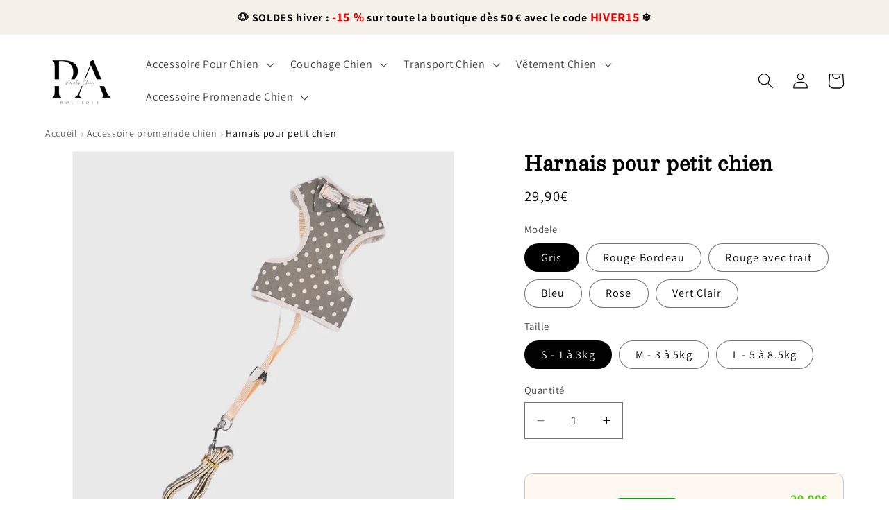

--- FILE ---
content_type: text/html; charset=utf-8
request_url: https://paradischien.com/products/harnais-pour-petit-chien
body_size: 67571
content:
<!doctype html>
<html class="no-js" lang="fr">
  <head>
	<script src="//paradischien.com/cdn/shop/files/pandectes-rules.js?v=12808259277275068856"></script>
	
    <meta charset="utf-8">
    <meta http-equiv="X-UA-Compatible" content="IE=edge">
    <meta name="viewport" content="width=device-width,initial-scale=1">
    <meta name="theme-color" content="">
    <link rel="canonical" href="https://paradischien.com/products/harnais-pour-petit-chien"><link rel="icon" type="image/png" href="//paradischien.com/cdn/shop/files/paradis_chien_boutique_b8ab1df3-28e1-49d1-aaf6-9138d88084e3.png?crop=center&height=32&v=1767114615&width=32"><link rel="preconnect" href="https://fonts.shopifycdn.com" crossorigin><title>
      Harnais pour petit chien | ParadisChien
 &ndash; Boutique Chien | Paradis Chien</title>

    
      <meta name="description" content="Adorable harnais rose à pois pour petit chien, idéal pour les balades en ville avec style et confort. Craquez dès maintenant sur ParadisChien !">
    

    

<meta property="og:site_name" content="Boutique Chien | Paradis Chien">
<meta property="og:url" content="https://paradischien.com/products/harnais-pour-petit-chien">
<meta property="og:title" content="Harnais pour petit chien | ParadisChien">
<meta property="og:type" content="product">
<meta property="og:description" content="Adorable harnais rose à pois pour petit chien, idéal pour les balades en ville avec style et confort. Craquez dès maintenant sur ParadisChien !"><meta property="og:image" content="http://paradischien.com/cdn/shop/files/Harnais_pour_petit_chien_a_traits.png?v=1754503747">
  <meta property="og:image:secure_url" content="https://paradischien.com/cdn/shop/files/Harnais_pour_petit_chien_a_traits.png?v=1754503747">
  <meta property="og:image:width" content="1024">
  <meta property="og:image:height" content="1024"><meta property="og:price:amount" content="29,90">
  <meta property="og:price:currency" content="EUR"><meta name="twitter:card" content="summary_large_image">
<meta name="twitter:title" content="Harnais pour petit chien | ParadisChien">
<meta name="twitter:description" content="Adorable harnais rose à pois pour petit chien, idéal pour les balades en ville avec style et confort. Craquez dès maintenant sur ParadisChien !">


    <script src="//paradischien.com/cdn/shop/t/1/assets/constants.js?v=58251544750838685771688136111" defer="defer"></script>
    <script src="//paradischien.com/cdn/shop/t/1/assets/pubsub.js?v=158357773527763999511688136126" defer="defer"></script>
    <script src="//paradischien.com/cdn/shop/t/1/assets/global.js?v=132834720206814772251765831538" defer="defer"></script><script src="//paradischien.com/cdn/shop/t/1/assets/animations.js?v=114255849464433187621688136079" defer="defer"></script><script>window.performance && window.performance.mark && window.performance.mark('shopify.content_for_header.start');</script><meta id="shopify-digital-wallet" name="shopify-digital-wallet" content="/76397674819/digital_wallets/dialog">
<meta name="shopify-checkout-api-token" content="b45f4dd5e8cc9b1eb6e824a45242bb77">
<meta id="in-context-paypal-metadata" data-shop-id="76397674819" data-venmo-supported="false" data-environment="production" data-locale="fr_FR" data-paypal-v4="true" data-currency="EUR">
<link rel="alternate" type="application/json+oembed" href="https://paradischien.com/products/harnais-pour-petit-chien.oembed">
<script async="async" src="/checkouts/internal/preloads.js?locale=fr-FR"></script>
<link rel="preconnect" href="https://shop.app" crossorigin="anonymous">
<script async="async" src="https://shop.app/checkouts/internal/preloads.js?locale=fr-FR&shop_id=76397674819" crossorigin="anonymous"></script>
<script id="apple-pay-shop-capabilities" type="application/json">{"shopId":76397674819,"countryCode":"FR","currencyCode":"EUR","merchantCapabilities":["supports3DS"],"merchantId":"gid:\/\/shopify\/Shop\/76397674819","merchantName":"Boutique Chien | Paradis Chien","requiredBillingContactFields":["postalAddress","email","phone"],"requiredShippingContactFields":["postalAddress","email","phone"],"shippingType":"shipping","supportedNetworks":["visa","masterCard","amex","maestro"],"total":{"type":"pending","label":"Boutique Chien | Paradis Chien","amount":"1.00"},"shopifyPaymentsEnabled":true,"supportsSubscriptions":true}</script>
<script id="shopify-features" type="application/json">{"accessToken":"b45f4dd5e8cc9b1eb6e824a45242bb77","betas":["rich-media-storefront-analytics"],"domain":"paradischien.com","predictiveSearch":true,"shopId":76397674819,"locale":"fr"}</script>
<script>var Shopify = Shopify || {};
Shopify.shop = "bc40b6.myshopify.com";
Shopify.locale = "fr";
Shopify.currency = {"active":"EUR","rate":"1.0"};
Shopify.country = "FR";
Shopify.theme = {"name":"Dawn bon theme ","id":150555853123,"schema_name":"Dawn","schema_version":"10.0.0","theme_store_id":887,"role":"main"};
Shopify.theme.handle = "null";
Shopify.theme.style = {"id":null,"handle":null};
Shopify.cdnHost = "paradischien.com/cdn";
Shopify.routes = Shopify.routes || {};
Shopify.routes.root = "/";</script>
<script type="module">!function(o){(o.Shopify=o.Shopify||{}).modules=!0}(window);</script>
<script>!function(o){function n(){var o=[];function n(){o.push(Array.prototype.slice.apply(arguments))}return n.q=o,n}var t=o.Shopify=o.Shopify||{};t.loadFeatures=n(),t.autoloadFeatures=n()}(window);</script>
<script>
  window.ShopifyPay = window.ShopifyPay || {};
  window.ShopifyPay.apiHost = "shop.app\/pay";
  window.ShopifyPay.redirectState = null;
</script>
<script id="shop-js-analytics" type="application/json">{"pageType":"product"}</script>
<script defer="defer" async type="module" src="//paradischien.com/cdn/shopifycloud/shop-js/modules/v2/client.init-shop-cart-sync_BcDpqI9l.fr.esm.js"></script>
<script defer="defer" async type="module" src="//paradischien.com/cdn/shopifycloud/shop-js/modules/v2/chunk.common_a1Rf5Dlz.esm.js"></script>
<script defer="defer" async type="module" src="//paradischien.com/cdn/shopifycloud/shop-js/modules/v2/chunk.modal_Djra7sW9.esm.js"></script>
<script type="module">
  await import("//paradischien.com/cdn/shopifycloud/shop-js/modules/v2/client.init-shop-cart-sync_BcDpqI9l.fr.esm.js");
await import("//paradischien.com/cdn/shopifycloud/shop-js/modules/v2/chunk.common_a1Rf5Dlz.esm.js");
await import("//paradischien.com/cdn/shopifycloud/shop-js/modules/v2/chunk.modal_Djra7sW9.esm.js");

  window.Shopify.SignInWithShop?.initShopCartSync?.({"fedCMEnabled":true,"windoidEnabled":true});

</script>
<script>
  window.Shopify = window.Shopify || {};
  if (!window.Shopify.featureAssets) window.Shopify.featureAssets = {};
  window.Shopify.featureAssets['shop-js'] = {"shop-cart-sync":["modules/v2/client.shop-cart-sync_BLrx53Hf.fr.esm.js","modules/v2/chunk.common_a1Rf5Dlz.esm.js","modules/v2/chunk.modal_Djra7sW9.esm.js"],"init-fed-cm":["modules/v2/client.init-fed-cm_C8SUwJ8U.fr.esm.js","modules/v2/chunk.common_a1Rf5Dlz.esm.js","modules/v2/chunk.modal_Djra7sW9.esm.js"],"shop-cash-offers":["modules/v2/client.shop-cash-offers_BBp_MjBM.fr.esm.js","modules/v2/chunk.common_a1Rf5Dlz.esm.js","modules/v2/chunk.modal_Djra7sW9.esm.js"],"shop-login-button":["modules/v2/client.shop-login-button_Dw6kG_iO.fr.esm.js","modules/v2/chunk.common_a1Rf5Dlz.esm.js","modules/v2/chunk.modal_Djra7sW9.esm.js"],"pay-button":["modules/v2/client.pay-button_BJDaAh68.fr.esm.js","modules/v2/chunk.common_a1Rf5Dlz.esm.js","modules/v2/chunk.modal_Djra7sW9.esm.js"],"shop-button":["modules/v2/client.shop-button_DBWL94V3.fr.esm.js","modules/v2/chunk.common_a1Rf5Dlz.esm.js","modules/v2/chunk.modal_Djra7sW9.esm.js"],"avatar":["modules/v2/client.avatar_BTnouDA3.fr.esm.js"],"init-windoid":["modules/v2/client.init-windoid_77FSIiws.fr.esm.js","modules/v2/chunk.common_a1Rf5Dlz.esm.js","modules/v2/chunk.modal_Djra7sW9.esm.js"],"init-shop-for-new-customer-accounts":["modules/v2/client.init-shop-for-new-customer-accounts_QoC3RJm9.fr.esm.js","modules/v2/client.shop-login-button_Dw6kG_iO.fr.esm.js","modules/v2/chunk.common_a1Rf5Dlz.esm.js","modules/v2/chunk.modal_Djra7sW9.esm.js"],"init-shop-email-lookup-coordinator":["modules/v2/client.init-shop-email-lookup-coordinator_D4ioGzPw.fr.esm.js","modules/v2/chunk.common_a1Rf5Dlz.esm.js","modules/v2/chunk.modal_Djra7sW9.esm.js"],"init-shop-cart-sync":["modules/v2/client.init-shop-cart-sync_BcDpqI9l.fr.esm.js","modules/v2/chunk.common_a1Rf5Dlz.esm.js","modules/v2/chunk.modal_Djra7sW9.esm.js"],"shop-toast-manager":["modules/v2/client.shop-toast-manager_B-eIbpHW.fr.esm.js","modules/v2/chunk.common_a1Rf5Dlz.esm.js","modules/v2/chunk.modal_Djra7sW9.esm.js"],"init-customer-accounts":["modules/v2/client.init-customer-accounts_BcBSUbIK.fr.esm.js","modules/v2/client.shop-login-button_Dw6kG_iO.fr.esm.js","modules/v2/chunk.common_a1Rf5Dlz.esm.js","modules/v2/chunk.modal_Djra7sW9.esm.js"],"init-customer-accounts-sign-up":["modules/v2/client.init-customer-accounts-sign-up_DvG__VHD.fr.esm.js","modules/v2/client.shop-login-button_Dw6kG_iO.fr.esm.js","modules/v2/chunk.common_a1Rf5Dlz.esm.js","modules/v2/chunk.modal_Djra7sW9.esm.js"],"shop-follow-button":["modules/v2/client.shop-follow-button_Dnx6fDH9.fr.esm.js","modules/v2/chunk.common_a1Rf5Dlz.esm.js","modules/v2/chunk.modal_Djra7sW9.esm.js"],"checkout-modal":["modules/v2/client.checkout-modal_BDH3MUqJ.fr.esm.js","modules/v2/chunk.common_a1Rf5Dlz.esm.js","modules/v2/chunk.modal_Djra7sW9.esm.js"],"shop-login":["modules/v2/client.shop-login_CV9Paj8R.fr.esm.js","modules/v2/chunk.common_a1Rf5Dlz.esm.js","modules/v2/chunk.modal_Djra7sW9.esm.js"],"lead-capture":["modules/v2/client.lead-capture_DGQOTB4e.fr.esm.js","modules/v2/chunk.common_a1Rf5Dlz.esm.js","modules/v2/chunk.modal_Djra7sW9.esm.js"],"payment-terms":["modules/v2/client.payment-terms_BQYK7nq4.fr.esm.js","modules/v2/chunk.common_a1Rf5Dlz.esm.js","modules/v2/chunk.modal_Djra7sW9.esm.js"]};
</script>
<script id="__st">var __st={"a":76397674819,"offset":3600,"reqid":"d5fd501a-a04c-479c-8e37-71f4acc88f14-1769102016","pageurl":"paradischien.com\/products\/harnais-pour-petit-chien","u":"f7552f7d4399","p":"product","rtyp":"product","rid":8835494838595};</script>
<script>window.ShopifyPaypalV4VisibilityTracking = true;</script>
<script id="captcha-bootstrap">!function(){'use strict';const t='contact',e='account',n='new_comment',o=[[t,t],['blogs',n],['comments',n],[t,'customer']],c=[[e,'customer_login'],[e,'guest_login'],[e,'recover_customer_password'],[e,'create_customer']],r=t=>t.map((([t,e])=>`form[action*='/${t}']:not([data-nocaptcha='true']) input[name='form_type'][value='${e}']`)).join(','),a=t=>()=>t?[...document.querySelectorAll(t)].map((t=>t.form)):[];function s(){const t=[...o],e=r(t);return a(e)}const i='password',u='form_key',d=['recaptcha-v3-token','g-recaptcha-response','h-captcha-response',i],f=()=>{try{return window.sessionStorage}catch{return}},m='__shopify_v',_=t=>t.elements[u];function p(t,e,n=!1){try{const o=window.sessionStorage,c=JSON.parse(o.getItem(e)),{data:r}=function(t){const{data:e,action:n}=t;return t[m]||n?{data:e,action:n}:{data:t,action:n}}(c);for(const[e,n]of Object.entries(r))t.elements[e]&&(t.elements[e].value=n);n&&o.removeItem(e)}catch(o){console.error('form repopulation failed',{error:o})}}const l='form_type',E='cptcha';function T(t){t.dataset[E]=!0}const w=window,h=w.document,L='Shopify',v='ce_forms',y='captcha';let A=!1;((t,e)=>{const n=(g='f06e6c50-85a8-45c8-87d0-21a2b65856fe',I='https://cdn.shopify.com/shopifycloud/storefront-forms-hcaptcha/ce_storefront_forms_captcha_hcaptcha.v1.5.2.iife.js',D={infoText:'Protégé par hCaptcha',privacyText:'Confidentialité',termsText:'Conditions'},(t,e,n)=>{const o=w[L][v],c=o.bindForm;if(c)return c(t,g,e,D).then(n);var r;o.q.push([[t,g,e,D],n]),r=I,A||(h.body.append(Object.assign(h.createElement('script'),{id:'captcha-provider',async:!0,src:r})),A=!0)});var g,I,D;w[L]=w[L]||{},w[L][v]=w[L][v]||{},w[L][v].q=[],w[L][y]=w[L][y]||{},w[L][y].protect=function(t,e){n(t,void 0,e),T(t)},Object.freeze(w[L][y]),function(t,e,n,w,h,L){const[v,y,A,g]=function(t,e,n){const i=e?o:[],u=t?c:[],d=[...i,...u],f=r(d),m=r(i),_=r(d.filter((([t,e])=>n.includes(e))));return[a(f),a(m),a(_),s()]}(w,h,L),I=t=>{const e=t.target;return e instanceof HTMLFormElement?e:e&&e.form},D=t=>v().includes(t);t.addEventListener('submit',(t=>{const e=I(t);if(!e)return;const n=D(e)&&!e.dataset.hcaptchaBound&&!e.dataset.recaptchaBound,o=_(e),c=g().includes(e)&&(!o||!o.value);(n||c)&&t.preventDefault(),c&&!n&&(function(t){try{if(!f())return;!function(t){const e=f();if(!e)return;const n=_(t);if(!n)return;const o=n.value;o&&e.removeItem(o)}(t);const e=Array.from(Array(32),(()=>Math.random().toString(36)[2])).join('');!function(t,e){_(t)||t.append(Object.assign(document.createElement('input'),{type:'hidden',name:u})),t.elements[u].value=e}(t,e),function(t,e){const n=f();if(!n)return;const o=[...t.querySelectorAll(`input[type='${i}']`)].map((({name:t})=>t)),c=[...d,...o],r={};for(const[a,s]of new FormData(t).entries())c.includes(a)||(r[a]=s);n.setItem(e,JSON.stringify({[m]:1,action:t.action,data:r}))}(t,e)}catch(e){console.error('failed to persist form',e)}}(e),e.submit())}));const S=(t,e)=>{t&&!t.dataset[E]&&(n(t,e.some((e=>e===t))),T(t))};for(const o of['focusin','change'])t.addEventListener(o,(t=>{const e=I(t);D(e)&&S(e,y())}));const B=e.get('form_key'),M=e.get(l),P=B&&M;t.addEventListener('DOMContentLoaded',(()=>{const t=y();if(P)for(const e of t)e.elements[l].value===M&&p(e,B);[...new Set([...A(),...v().filter((t=>'true'===t.dataset.shopifyCaptcha))])].forEach((e=>S(e,t)))}))}(h,new URLSearchParams(w.location.search),n,t,e,['guest_login'])})(!0,!0)}();</script>
<script integrity="sha256-4kQ18oKyAcykRKYeNunJcIwy7WH5gtpwJnB7kiuLZ1E=" data-source-attribution="shopify.loadfeatures" defer="defer" src="//paradischien.com/cdn/shopifycloud/storefront/assets/storefront/load_feature-a0a9edcb.js" crossorigin="anonymous"></script>
<script crossorigin="anonymous" defer="defer" src="//paradischien.com/cdn/shopifycloud/storefront/assets/shopify_pay/storefront-65b4c6d7.js?v=20250812"></script>
<script data-source-attribution="shopify.dynamic_checkout.dynamic.init">var Shopify=Shopify||{};Shopify.PaymentButton=Shopify.PaymentButton||{isStorefrontPortableWallets:!0,init:function(){window.Shopify.PaymentButton.init=function(){};var t=document.createElement("script");t.src="https://paradischien.com/cdn/shopifycloud/portable-wallets/latest/portable-wallets.fr.js",t.type="module",document.head.appendChild(t)}};
</script>
<script data-source-attribution="shopify.dynamic_checkout.buyer_consent">
  function portableWalletsHideBuyerConsent(e){var t=document.getElementById("shopify-buyer-consent"),n=document.getElementById("shopify-subscription-policy-button");t&&n&&(t.classList.add("hidden"),t.setAttribute("aria-hidden","true"),n.removeEventListener("click",e))}function portableWalletsShowBuyerConsent(e){var t=document.getElementById("shopify-buyer-consent"),n=document.getElementById("shopify-subscription-policy-button");t&&n&&(t.classList.remove("hidden"),t.removeAttribute("aria-hidden"),n.addEventListener("click",e))}window.Shopify?.PaymentButton&&(window.Shopify.PaymentButton.hideBuyerConsent=portableWalletsHideBuyerConsent,window.Shopify.PaymentButton.showBuyerConsent=portableWalletsShowBuyerConsent);
</script>
<script data-source-attribution="shopify.dynamic_checkout.cart.bootstrap">document.addEventListener("DOMContentLoaded",(function(){function t(){return document.querySelector("shopify-accelerated-checkout-cart, shopify-accelerated-checkout")}if(t())Shopify.PaymentButton.init();else{new MutationObserver((function(e,n){t()&&(Shopify.PaymentButton.init(),n.disconnect())})).observe(document.body,{childList:!0,subtree:!0})}}));
</script>
<link id="shopify-accelerated-checkout-styles" rel="stylesheet" media="screen" href="https://paradischien.com/cdn/shopifycloud/portable-wallets/latest/accelerated-checkout-backwards-compat.css" crossorigin="anonymous">
<style id="shopify-accelerated-checkout-cart">
        #shopify-buyer-consent {
  margin-top: 1em;
  display: inline-block;
  width: 100%;
}

#shopify-buyer-consent.hidden {
  display: none;
}

#shopify-subscription-policy-button {
  background: none;
  border: none;
  padding: 0;
  text-decoration: underline;
  font-size: inherit;
  cursor: pointer;
}

#shopify-subscription-policy-button::before {
  box-shadow: none;
}

      </style>
<script id="sections-script" data-sections="header" defer="defer" src="//paradischien.com/cdn/shop/t/1/compiled_assets/scripts.js?v=4625"></script>
<script>window.performance && window.performance.mark && window.performance.mark('shopify.content_for_header.end');</script>


    <style data-shopify>
      @font-face {
  font-family: Assistant;
  font-weight: 400;
  font-style: normal;
  font-display: swap;
  src: url("//paradischien.com/cdn/fonts/assistant/assistant_n4.9120912a469cad1cc292572851508ca49d12e768.woff2") format("woff2"),
       url("//paradischien.com/cdn/fonts/assistant/assistant_n4.6e9875ce64e0fefcd3f4446b7ec9036b3ddd2985.woff") format("woff");
}

      @font-face {
  font-family: Assistant;
  font-weight: 700;
  font-style: normal;
  font-display: swap;
  src: url("//paradischien.com/cdn/fonts/assistant/assistant_n7.bf44452348ec8b8efa3aa3068825305886b1c83c.woff2") format("woff2"),
       url("//paradischien.com/cdn/fonts/assistant/assistant_n7.0c887fee83f6b3bda822f1150b912c72da0f7b64.woff") format("woff");
}

      
      
      @font-face {
  font-family: Besley;
  font-weight: 400;
  font-style: normal;
  font-display: swap;
  src: url("//paradischien.com/cdn/fonts/besley/besley_n4.63b3ba79124e9efd5f425a6785cb953541abbde0.woff2") format("woff2"),
       url("//paradischien.com/cdn/fonts/besley/besley_n4.a92dcaabaec414e1c5313cc53a6aa59c07f32993.woff") format("woff");
}


      
        :root,
        .color-background-1 {
          --color-background: 255,255,255;
        
          --gradient-background: #ffffff;
        
        --color-foreground: 0,0,0;
        --color-shadow: 0,0,0;
        --color-button: 77,182,57;
        --color-button-text: 255,255,255;
        --color-secondary-button: 255,255,255;
        --color-secondary-button-text: 0,0,0;
        --color-link: 0,0,0;
        --color-badge-foreground: 0,0,0;
        --color-badge-background: 255,255,255;
        --color-badge-border: 0,0,0;
        --payment-terms-background-color: rgb(255 255 255);
      }
      
        
        .color-background-2 {
          --color-background: 243,243,243;
        
          --gradient-background: #f3f3f3;
        
        --color-foreground: 18,18,18;
        --color-shadow: 18,18,18;
        --color-button: 77,182,57;
        --color-button-text: 18,18,18;
        --color-secondary-button: 243,243,243;
        --color-secondary-button-text: 18,18,18;
        --color-link: 18,18,18;
        --color-badge-foreground: 18,18,18;
        --color-badge-background: 243,243,243;
        --color-badge-border: 18,18,18;
        --payment-terms-background-color: rgb(243 243 243);
      }
      
        
        .color-inverse {
          --color-background: 237,213,163;
        
          --gradient-background: #edd5a3;
        
        --color-foreground: 0,0,0;
        --color-shadow: 18,18,18;
        --color-button: 18,18,18;
        --color-button-text: 255,255,255;
        --color-secondary-button: 237,213,163;
        --color-secondary-button-text: 255,255,255;
        --color-link: 255,255,255;
        --color-badge-foreground: 0,0,0;
        --color-badge-background: 237,213,163;
        --color-badge-border: 0,0,0;
        --payment-terms-background-color: rgb(237 213 163);
      }
      
        
        .color-accent-1 {
          --color-background: 18,18,18;
        
          --gradient-background: #121212;
        
        --color-foreground: 255,255,255;
        --color-shadow: 77,182,57;
        --color-button: 77,182,57;
        --color-button-text: 77,182,57;
        --color-secondary-button: 18,18,18;
        --color-secondary-button-text: 77,182,57;
        --color-link: 77,182,57;
        --color-badge-foreground: 255,255,255;
        --color-badge-background: 18,18,18;
        --color-badge-border: 255,255,255;
        --payment-terms-background-color: rgb(18 18 18);
      }
      
        
        .color-accent-2 {
          --color-background: 51,79,180;
        
          --gradient-background: #334fb4;
        
        --color-foreground: 255,255,255;
        --color-shadow: 18,18,18;
        --color-button: 255,255,255;
        --color-button-text: 51,79,180;
        --color-secondary-button: 51,79,180;
        --color-secondary-button-text: 255,255,255;
        --color-link: 255,255,255;
        --color-badge-foreground: 255,255,255;
        --color-badge-background: 51,79,180;
        --color-badge-border: 255,255,255;
        --payment-terms-background-color: rgb(51 79 180);
      }
      
        
        .color-scheme-ac3a6396-7f64-4880-b6a8-7a17937cb157 {
          --color-background: 255,255,255;
        
          --gradient-background: #ffffff;
        
        --color-foreground: 0,0,0;
        --color-shadow: 18,18,18;
        --color-button: 77,182,57;
        --color-button-text: 255,255,255;
        --color-secondary-button: 255,255,255;
        --color-secondary-button-text: 18,18,18;
        --color-link: 18,18,18;
        --color-badge-foreground: 0,0,0;
        --color-badge-background: 255,255,255;
        --color-badge-border: 0,0,0;
        --payment-terms-background-color: rgb(255 255 255);
      }
      
        
        .color-scheme-1743ff15-fa4b-4312-8607-9f6de74bffff {
          --color-background: 237,213,163;
        
          --gradient-background: #edd5a3;
        
        --color-foreground: 18,18,18;
        --color-shadow: 18,18,18;
        --color-button: 18,18,18;
        --color-button-text: 0,0,0;
        --color-secondary-button: 237,213,163;
        --color-secondary-button-text: 18,18,18;
        --color-link: 18,18,18;
        --color-badge-foreground: 18,18,18;
        --color-badge-background: 237,213,163;
        --color-badge-border: 18,18,18;
        --payment-terms-background-color: rgb(237 213 163);
      }
      

      body, .color-background-1, .color-background-2, .color-inverse, .color-accent-1, .color-accent-2, .color-scheme-ac3a6396-7f64-4880-b6a8-7a17937cb157, .color-scheme-1743ff15-fa4b-4312-8607-9f6de74bffff {
        color: rgba(var(--color-foreground), 0.75);
        background-color: rgb(var(--color-background));
      }

      :root {
        --font-body-family: Assistant, sans-serif;
        --font-body-style: normal;
        --font-body-weight: 400;
        --font-body-weight-bold: 700;

        --font-heading-family: Besley, serif;
        --font-heading-style: normal;
        --font-heading-weight: 400;

        --font-body-scale: 1.15;
        --font-heading-scale: 0.9130434782608695;

        --media-padding: px;
        --media-border-opacity: 0.05;
        --media-border-width: 1px;
        --media-radius: 0px;
        --media-shadow-opacity: 0.0;
        --media-shadow-horizontal-offset: 0px;
        --media-shadow-vertical-offset: 4px;
        --media-shadow-blur-radius: 5px;
        --media-shadow-visible: 0;

        --page-width: 110rem;
        --page-width-margin: 0rem;

        --product-card-image-padding: 0.0rem;
        --product-card-corner-radius: 0.0rem;
        --product-card-text-alignment: left;
        --product-card-border-width: 0.0rem;
        --product-card-border-opacity: 0.1;
        --product-card-shadow-opacity: 0.0;
        --product-card-shadow-visible: 0;
        --product-card-shadow-horizontal-offset: 0.0rem;
        --product-card-shadow-vertical-offset: 0.4rem;
        --product-card-shadow-blur-radius: 0.5rem;

        --collection-card-image-padding: 0.0rem;
        --collection-card-corner-radius: 0.0rem;
        --collection-card-text-alignment: left;
        --collection-card-border-width: 0.0rem;
        --collection-card-border-opacity: 0.1;
        --collection-card-shadow-opacity: 0.0;
        --collection-card-shadow-visible: 0;
        --collection-card-shadow-horizontal-offset: 0.0rem;
        --collection-card-shadow-vertical-offset: 0.4rem;
        --collection-card-shadow-blur-radius: 0.5rem;

        --blog-card-image-padding: 0.0rem;
        --blog-card-corner-radius: 0.0rem;
        --blog-card-text-alignment: left;
        --blog-card-border-width: 0.0rem;
        --blog-card-border-opacity: 0.1;
        --blog-card-shadow-opacity: 0.0;
        --blog-card-shadow-visible: 0;
        --blog-card-shadow-horizontal-offset: 0.0rem;
        --blog-card-shadow-vertical-offset: 0.4rem;
        --blog-card-shadow-blur-radius: 0.5rem;

        --badge-corner-radius: 4.0rem;

        --popup-border-width: 1px;
        --popup-border-opacity: 0.1;
        --popup-corner-radius: 0px;
        --popup-shadow-opacity: 0.0;
        --popup-shadow-horizontal-offset: 0px;
        --popup-shadow-vertical-offset: 4px;
        --popup-shadow-blur-radius: 5px;

        --drawer-border-width: 1px;
        --drawer-border-opacity: 0.1;
        --drawer-shadow-opacity: 0.0;
        --drawer-shadow-horizontal-offset: 0px;
        --drawer-shadow-vertical-offset: 4px;
        --drawer-shadow-blur-radius: 5px;

        --spacing-sections-desktop: 0px;
        --spacing-sections-mobile: 0px;

        --grid-desktop-vertical-spacing: 8px;
        --grid-desktop-horizontal-spacing: 8px;
        --grid-mobile-vertical-spacing: 4px;
        --grid-mobile-horizontal-spacing: 4px;

        --text-boxes-border-opacity: 0.1;
        --text-boxes-border-width: 0px;
        --text-boxes-radius: 0px;
        --text-boxes-shadow-opacity: 0.0;
        --text-boxes-shadow-visible: 0;
        --text-boxes-shadow-horizontal-offset: 0px;
        --text-boxes-shadow-vertical-offset: 4px;
        --text-boxes-shadow-blur-radius: 5px;

        --buttons-radius: 10px;
        --buttons-radius-outset: 10px;
        --buttons-border-width: 0px;
        --buttons-border-opacity: 1.0;
        --buttons-shadow-opacity: 0.6;
        --buttons-shadow-visible: 1;
        --buttons-shadow-horizontal-offset: 0px;
        --buttons-shadow-vertical-offset: 4px;
        --buttons-shadow-blur-radius: 5px;
        --buttons-border-offset: 0.3px;

        --inputs-radius: 0px;
        --inputs-border-width: 1px;
        --inputs-border-opacity: 0.55;
        --inputs-shadow-opacity: 0.0;
        --inputs-shadow-horizontal-offset: 0px;
        --inputs-margin-offset: 0px;
        --inputs-shadow-vertical-offset: 4px;
        --inputs-shadow-blur-radius: 5px;
        --inputs-radius-outset: 0px;

        --variant-pills-radius: 40px;
        --variant-pills-border-width: 1px;
        --variant-pills-border-opacity: 0.55;
        --variant-pills-shadow-opacity: 0.0;
        --variant-pills-shadow-horizontal-offset: 0px;
        --variant-pills-shadow-vertical-offset: 4px;
        --variant-pills-shadow-blur-radius: 5px;
      }

      *,
      *::before,
      *::after {
        box-sizing: inherit;
      }

      html {
        box-sizing: border-box;
        font-size: calc(var(--font-body-scale) * 62.5%);
        height: 100%;
      }

      body {
        display: grid;
        grid-template-rows: auto auto 1fr auto;
        grid-template-columns: 100%;
        min-height: 100%;
        margin: 0;
        font-size: 1.5rem;
        letter-spacing: 0.06rem;
        line-height: calc(1 + 0.8 / var(--font-body-scale));
        font-family: var(--font-body-family);
        font-style: var(--font-body-style);
        font-weight: var(--font-body-weight);
      }

      @media screen and (min-width: 750px) {
        body {
          font-size: 1.6rem;
        }
      }
    </style>

    <link href="//paradischien.com/cdn/shop/t/1/assets/base.css?v=135483015705723159821769004961" rel="stylesheet" type="text/css" media="all" />
<link rel="preload" as="font" href="//paradischien.com/cdn/fonts/assistant/assistant_n4.9120912a469cad1cc292572851508ca49d12e768.woff2" type="font/woff2" crossorigin><link rel="preload" as="font" href="//paradischien.com/cdn/fonts/besley/besley_n4.63b3ba79124e9efd5f425a6785cb953541abbde0.woff2" type="font/woff2" crossorigin><link
        rel="stylesheet"
        href="//paradischien.com/cdn/shop/t/1/assets/component-predictive-search.css?v=118923337488134913561688136104"
        media="print"
        onload="this.media='all'"
      ><script>
      document.documentElement.className = document.documentElement.className.replace('no-js', 'js');
      if (Shopify.designMode) {
        document.documentElement.classList.add('shopify-design-mode');
      }
    </script>
  <!-- BEGIN app block: shopify://apps/pandectes-gdpr/blocks/banner/58c0baa2-6cc1-480c-9ea6-38d6d559556a -->
  
    
      <!-- TCF is active, scripts are loaded above -->
      
        <script>
          if (!window.PandectesRulesSettings) {
            window.PandectesRulesSettings = {"store":{"id":76397674819,"adminMode":false,"headless":false,"storefrontRootDomain":"","checkoutRootDomain":"","storefrontAccessToken":""},"banner":{"revokableTrigger":false,"cookiesBlockedByDefault":"7","hybridStrict":false,"isActive":true},"geolocation":{"auOnly":false,"brOnly":false,"caOnly":false,"chOnly":false,"euOnly":false,"jpOnly":false,"nzOnly":false,"thOnly":false,"zaOnly":false,"canadaOnly":false,"globalVisibility":true},"blocker":{"isActive":false,"googleConsentMode":{"isActive":true,"id":"GTM-WHZQ5QDX","analyticsId":"G-V5RV5VJJ6D","adwordsId":"AW-11417914923","adStorageCategory":4,"analyticsStorageCategory":2,"functionalityStorageCategory":1,"personalizationStorageCategory":1,"securityStorageCategory":0,"customEvent":true,"redactData":false,"urlPassthrough":false,"dataLayerProperty":"dataLayer","waitForUpdate":0,"useNativeChannel":false},"facebookPixel":{"isActive":false,"id":"","ldu":false},"microsoft":{},"rakuten":{"isActive":false,"cmp":false,"ccpa":false},"gpcIsActive":true,"klaviyoIsActive":false,"defaultBlocked":7,"patterns":{"whiteList":[],"blackList":{"1":[],"2":[],"4":[],"8":[]},"iframesWhiteList":[],"iframesBlackList":{"1":[],"2":[],"4":[],"8":[]},"beaconsWhiteList":[],"beaconsBlackList":{"1":[],"2":[],"4":[],"8":[]}}}};
            const rulesScript = document.createElement('script');
            window.PandectesRulesSettings.auto = true;
            rulesScript.src = "https://cdn.shopify.com/extensions/019be439-d987-77f1-acec-51375980d6df/gdpr-241/assets/pandectes-rules.js";
            const firstChild = document.head.firstChild;
            document.head.insertBefore(rulesScript, firstChild);
          }
        </script>
      
      <script>
        
          window.PandectesSettings = {"store":{"id":76397674819,"plan":"plus","theme":"Dawn bon theme ","primaryLocale":"fr","adminMode":false,"headless":false,"storefrontRootDomain":"","checkoutRootDomain":"","storefrontAccessToken":""},"tsPublished":1753191836,"declaration":{"showPurpose":false,"showProvider":false,"declIntroText":"Nous utilisons des cookies pour optimiser les fonctionnalités du site Web, analyser les performances et vous offrir une expérience personnalisée. Certains cookies sont indispensables au bon fonctionnement et au bon fonctionnement du site Web. Ces cookies ne peuvent pas être désactivés. Dans cette fenêtre, vous pouvez gérer vos préférences en matière de cookies.","showDateGenerated":true},"language":{"unpublished":[],"languageMode":"Single","fallbackLanguage":"fr","languageDetection":"browser","languagesSupported":[]},"texts":{"managed":{"headerText":{"fr":"Nous respectons votre vie privée"},"consentText":{"fr":"Ce site utilise des cookies pour vous garantir la meilleure expérience."},"linkText":{"fr":"En Savoir Plus"},"imprintText":{"fr":"Imprimer"},"googleLinkText":{"fr":"Conditions de confidentialité de Google"},"allowButtonText":{"fr":"Ok"},"denyButtonText":{"fr":"Déclin"},"dismissButtonText":{"fr":"D'accord"},"leaveSiteButtonText":{"fr":"Quitter ce site"},"preferencesButtonText":{"fr":"Préférences"},"cookiePolicyText":{"fr":"Politique de cookies"},"preferencesPopupTitleText":{"fr":"Gérer les préférences de consentement"},"preferencesPopupIntroText":{"fr":"Nous utilisons des cookies pour optimiser les fonctionnalités du site Web, analyser les performances et vous offrir une expérience personnalisée. Certains cookies sont indispensables au bon fonctionnement et au bon fonctionnement du site. Ces cookies ne peuvent pas être désactivés. Dans cette fenêtre, vous pouvez gérer votre préférence de cookies."},"preferencesPopupSaveButtonText":{"fr":"Enregistrer les préférences"},"preferencesPopupCloseButtonText":{"fr":"proche"},"preferencesPopupAcceptAllButtonText":{"fr":"Accepter tout"},"preferencesPopupRejectAllButtonText":{"fr":"Tout rejeter"},"cookiesDetailsText":{"fr":"Détails des cookies"},"preferencesPopupAlwaysAllowedText":{"fr":"Toujours activé"},"accessSectionParagraphText":{"fr":"Vous avez le droit de pouvoir accéder à vos données à tout moment."},"accessSectionTitleText":{"fr":"Portabilité des données"},"accessSectionAccountInfoActionText":{"fr":"Données personnelles"},"accessSectionDownloadReportActionText":{"fr":"Tout télécharger"},"accessSectionGDPRRequestsActionText":{"fr":"Demandes des personnes concernées"},"accessSectionOrdersRecordsActionText":{"fr":"Ordres"},"rectificationSectionParagraphText":{"fr":"Vous avez le droit de demander la mise à jour de vos données chaque fois que vous le jugez approprié."},"rectificationSectionTitleText":{"fr":"Rectification des données"},"rectificationCommentPlaceholder":{"fr":"Décrivez ce que vous souhaitez mettre à jour"},"rectificationCommentValidationError":{"fr":"Un commentaire est requis"},"rectificationSectionEditAccountActionText":{"fr":"Demander une mise à jour"},"erasureSectionTitleText":{"fr":"Droit à l'oubli"},"erasureSectionParagraphText":{"fr":"Vous avez le droit de demander que toutes vos données soient effacées. Après cela, vous ne pourrez plus accéder à votre compte."},"erasureSectionRequestDeletionActionText":{"fr":"Demander la suppression des données personnelles"},"consentDate":{"fr":"Date de consentement"},"consentId":{"fr":"ID de consentement"},"consentSectionChangeConsentActionText":{"fr":"Modifier la préférence de consentement"},"consentSectionConsentedText":{"fr":"Vous avez consenti à la politique de cookies de ce site Web sur"},"consentSectionNoConsentText":{"fr":"Vous n'avez pas consenti à la politique de cookies de ce site Web."},"consentSectionTitleText":{"fr":"Votre consentement aux cookies"},"consentStatus":{"fr":"Préférence de consentement"},"confirmationFailureMessage":{"fr":"Votre demande n'a pas été vérifiée. Veuillez réessayer et si le problème persiste, contactez le propriétaire du magasin pour obtenir de l'aide"},"confirmationFailureTitle":{"fr":"Un problème est survenu"},"confirmationSuccessMessage":{"fr":"Nous reviendrons rapidement vers vous quant à votre demande."},"confirmationSuccessTitle":{"fr":"Votre demande est vérifiée"},"guestsSupportEmailFailureMessage":{"fr":"Votre demande n'a pas été soumise. Veuillez réessayer et si le problème persiste, contactez le propriétaire du magasin pour obtenir de l'aide."},"guestsSupportEmailFailureTitle":{"fr":"Un problème est survenu"},"guestsSupportEmailPlaceholder":{"fr":"Adresse e-mail"},"guestsSupportEmailSuccessMessage":{"fr":"Si vous êtes inscrit en tant que client de ce magasin, vous recevrez bientôt un e-mail avec des instructions sur la marche à suivre."},"guestsSupportEmailSuccessTitle":{"fr":"Merci pour votre requête"},"guestsSupportEmailValidationError":{"fr":"L'email n'est pas valide"},"guestsSupportInfoText":{"fr":"Veuillez vous connecter avec votre compte client pour continuer."},"submitButton":{"fr":"Soumettre"},"submittingButton":{"fr":"Soumission..."},"cancelButton":{"fr":"Annuler"},"declIntroText":{"fr":"Nous utilisons des cookies pour optimiser les fonctionnalités du site Web, analyser les performances et vous offrir une expérience personnalisée. Certains cookies sont indispensables au bon fonctionnement et au bon fonctionnement du site Web. Ces cookies ne peuvent pas être désactivés. Dans cette fenêtre, vous pouvez gérer vos préférences en matière de cookies."},"declName":{"fr":"Nom"},"declPurpose":{"fr":"But"},"declType":{"fr":"Type"},"declRetention":{"fr":"Rétention"},"declProvider":{"fr":"Fournisseur"},"declFirstParty":{"fr":"Première partie"},"declThirdParty":{"fr":"Tierce partie"},"declSeconds":{"fr":"secondes"},"declMinutes":{"fr":"minutes"},"declHours":{"fr":"heures"},"declDays":{"fr":"jours"},"declMonths":{"fr":"mois"},"declYears":{"fr":"années"},"declSession":{"fr":"Session"},"declDomain":{"fr":"Domaine"},"declPath":{"fr":"Chemin"}},"categories":{"strictlyNecessaryCookiesTitleText":{"fr":"Cookies strictement nécessaires"},"strictlyNecessaryCookiesDescriptionText":{"fr":"Ces cookies sont essentiels pour vous permettre de vous déplacer sur le site Web et d'utiliser ses fonctionnalités, telles que l'accès aux zones sécurisées du site Web. Le site Web ne peut pas fonctionner correctement sans ces cookies."},"functionalityCookiesTitleText":{"fr":"Cookies fonctionnels"},"functionalityCookiesDescriptionText":{"fr":"Ces cookies permettent au site de fournir des fonctionnalités et une personnalisation améliorées. Ils peuvent être définis par nous ou par des fournisseurs tiers dont nous avons ajouté les services à nos pages. Si vous n'autorisez pas ces cookies, certains ou tous ces services peuvent ne pas fonctionner correctement."},"performanceCookiesTitleText":{"fr":"Cookies de performances"},"performanceCookiesDescriptionText":{"fr":"Ces cookies nous permettent de surveiller et d'améliorer les performances de notre site Web. Par exemple, ils nous permettent de compter les visites, d'identifier les sources de trafic et de voir quelles parties du site sont les plus populaires."},"targetingCookiesTitleText":{"fr":"Ciblage des cookies"},"targetingCookiesDescriptionText":{"fr":"Ces cookies peuvent être installés via notre site par nos partenaires publicitaires. Ils peuvent être utilisés par ces sociétés pour établir un profil de vos intérêts et vous montrer des publicités pertinentes sur d'autres sites. Ils ne stockent pas directement d'informations personnelles, mais sont basés sur l'identification unique de votre navigateur et de votre appareil Internet. Si vous n'autorisez pas ces cookies, vous bénéficierez d'une publicité moins ciblée."},"unclassifiedCookiesTitleText":{"fr":"Cookies non classés"},"unclassifiedCookiesDescriptionText":{"fr":"Les cookies non classés sont des cookies que nous sommes en train de classer avec les fournisseurs de cookies individuels."}},"auto":{}},"library":{"previewMode":false,"fadeInTimeout":0,"defaultBlocked":7,"showLink":true,"showImprintLink":false,"showGoogleLink":false,"enabled":true,"cookie":{"expiryDays":365,"secure":true,"domain":""},"dismissOnScroll":false,"dismissOnWindowClick":false,"dismissOnTimeout":false,"palette":{"popup":{"background":"#FFFFFF","backgroundForCalculations":{"a":1,"b":255,"g":255,"r":255},"text":"#000000"},"button":{"background":"transparent","backgroundForCalculations":{"a":1,"b":255,"g":255,"r":255},"text":"#000000","textForCalculation":{"a":1,"b":0,"g":0,"r":0},"border":"#000000"}},"content":{"href":"https://bc40b6.myshopify.com/policies/privacy-policy","imprintHref":"/","close":"&#10005;","target":"","logo":"<img class=\"cc-banner-logo\" style=\"max-height: 30px;\" src=\"https://bc40b6.myshopify.com/cdn/shop/files/pandectes-banner-logo.png\" alt=\"Cookie banner\" />"},"window":"<div role=\"dialog\" aria-label=\"Nous respectons votre vie privée\" aria-describedby=\"cookieconsent:desc\" id=\"pandectes-banner\" class=\"cc-window-wrapper cc-bottom-wrapper\"><div class=\"pd-cookie-banner-window cc-window {{classes}}\"><!--googleoff: all-->{{children}}<!--googleon: all--></div></div>","compliance":{"custom":"<div class=\"cc-compliance cc-highlight\">{{preferences}}{{allow}}</div>"},"type":"custom","layouts":{"basic":"{{logo}}{{messagelink}}{{compliance}}"},"position":"bottom","theme":"wired","revokable":false,"animateRevokable":false,"revokableReset":false,"revokableLogoUrl":"https://bc40b6.myshopify.com/cdn/shop/files/pandectes-reopen-logo.png","revokablePlacement":"bottom-left","revokableMarginHorizontal":15,"revokableMarginVertical":15,"static":false,"autoAttach":true,"hasTransition":true,"blacklistPage":[""],"elements":{"close":"<button aria-label=\"proche\" type=\"button\" class=\"cc-close\">{{close}}</button>","dismiss":"<button type=\"button\" class=\"cc-btn cc-btn-decision cc-dismiss\">{{dismiss}}</button>","allow":"<button type=\"button\" class=\"cc-btn cc-btn-decision cc-allow\">{{allow}}</button>","deny":"<button type=\"button\" class=\"cc-btn cc-btn-decision cc-deny\">{{deny}}</button>","preferences":"<button type=\"button\" class=\"cc-btn cc-settings\" onclick=\"Pandectes.fn.openPreferences()\">{{preferences}}</button>"}},"geolocation":{"auOnly":false,"brOnly":false,"caOnly":false,"chOnly":false,"euOnly":false,"jpOnly":false,"nzOnly":false,"thOnly":false,"zaOnly":false,"canadaOnly":false,"globalVisibility":true},"dsr":{"guestsSupport":false,"accessSectionDownloadReportAuto":false},"banner":{"resetTs":1723049400,"extraCss":"        .cc-banner-logo {max-width: 24em!important;}    @media(min-width: 768px) {.cc-window.cc-floating{max-width: 24em!important;width: 24em!important;}}    .cc-message, .pd-cookie-banner-window .cc-header, .cc-logo {text-align: left}    .cc-window-wrapper{z-index: 2147483647;}    .cc-window{z-index: 2147483647;font-family: inherit;}    .pd-cookie-banner-window .cc-header{font-family: inherit;}    .pd-cp-ui{font-family: inherit; background-color: #FFFFFF;color:#000000;}    button.pd-cp-btn, a.pd-cp-btn{}    input + .pd-cp-preferences-slider{background-color: rgba(0, 0, 0, 0.3)}    .pd-cp-scrolling-section::-webkit-scrollbar{background-color: rgba(0, 0, 0, 0.3)}    input:checked + .pd-cp-preferences-slider{background-color: rgba(0, 0, 0, 1)}    .pd-cp-scrolling-section::-webkit-scrollbar-thumb {background-color: rgba(0, 0, 0, 1)}    .pd-cp-ui-close{color:#000000;}    .pd-cp-preferences-slider:before{background-color: #FFFFFF}    .pd-cp-title:before {border-color: #000000!important}    .pd-cp-preferences-slider{background-color:#000000}    .pd-cp-toggle{color:#000000!important}    @media(max-width:699px) {.pd-cp-ui-close-top svg {fill: #000000}}    .pd-cp-toggle:hover,.pd-cp-toggle:visited,.pd-cp-toggle:active{color:#000000!important}    .pd-cookie-banner-window {box-shadow: 0 0 18px rgb(0 0 0 / 20%);}  ","customJavascript":{"useButtons":true},"showPoweredBy":false,"logoHeight":30,"revokableTrigger":false,"hybridStrict":false,"cookiesBlockedByDefault":"7","isActive":true,"implicitSavePreferences":true,"cookieIcon":false,"blockBots":false,"showCookiesDetails":true,"hasTransition":true,"blockingPage":false,"showOnlyLandingPage":false,"leaveSiteUrl":"https://www.google.com","linkRespectStoreLang":false},"cookies":{"0":[{"name":"keep_alive","type":"http","domain":"paradischien.com","path":"/","provider":"Shopify","firstParty":true,"retention":"30 minute(s)","expires":30,"unit":"declMinutes","purpose":{"fr":"Utilisé en relation avec la localisation de l'acheteur."}},{"name":"secure_customer_sig","type":"http","domain":"paradischien.com","path":"/","provider":"Shopify","firstParty":true,"retention":"1 year(s)","expires":1,"unit":"declYears","purpose":{"fr":"Utilisé en relation avec la connexion client."}},{"name":"localization","type":"http","domain":"paradischien.com","path":"/","provider":"Shopify","firstParty":true,"retention":"1 year(s)","expires":1,"unit":"declYears","purpose":{"fr":"Localisation de boutique Shopify"}},{"name":"_cmp_a","type":"http","domain":".paradischien.com","path":"/","provider":"Shopify","firstParty":true,"retention":"1 day(s)","expires":1,"unit":"declDays","purpose":{"fr":"Utilisé pour gérer les paramètres de confidentialité des clients."}},{"name":"_tracking_consent","type":"http","domain":".paradischien.com","path":"/","provider":"Shopify","firstParty":true,"retention":"1 year(s)","expires":1,"unit":"declYears","purpose":{"fr":"Préférences de suivi."}},{"name":"_shopify_essential","type":"http","domain":"paradischien.com","path":"/","provider":"Shopify","firstParty":true,"retention":"1 year(s)","expires":1,"unit":"declYears","purpose":{"fr":"Utilisé sur la page des comptes."}},{"name":"wpm-test-cookie","type":"http","domain":"com","path":"/","provider":"Unknown","firstParty":false,"retention":"Session","expires":1,"unit":"declSeconds","purpose":{"fr":"Used to ensure our systems are working correctly."}},{"name":"wpm-test-cookie","type":"http","domain":"paradischien.com","path":"/","provider":"Shopify","firstParty":true,"retention":"Session","expires":1,"unit":"declSeconds","purpose":{"fr":"Used to ensure our systems are working correctly."}}],"1":[],"2":[{"name":"_landing_page","type":"http","domain":".paradischien.com","path":"/","provider":"Shopify","firstParty":true,"retention":"2 ","expires":2,"unit":"declSession","purpose":{"fr":"Suit les pages de destination."}},{"name":"_shopify_s","type":"http","domain":".paradischien.com","path":"/","provider":"Shopify","firstParty":true,"retention":"30 minute(s)","expires":30,"unit":"declMinutes","purpose":{"fr":"Analyses Shopify."}},{"name":"_shopify_sa_t","type":"http","domain":".paradischien.com","path":"/","provider":"Shopify","firstParty":true,"retention":"30 minute(s)","expires":30,"unit":"declMinutes","purpose":{"fr":"Analyses Shopify relatives au marketing et aux références."}},{"name":"_orig_referrer","type":"http","domain":".paradischien.com","path":"/","provider":"Shopify","firstParty":true,"retention":"2 ","expires":2,"unit":"declSession","purpose":{"fr":"Suit les pages de destination."}},{"name":"_shopify_y","type":"http","domain":".paradischien.com","path":"/","provider":"Shopify","firstParty":true,"retention":"1 year(s)","expires":1,"unit":"declYears","purpose":{"fr":"Analyses Shopify."}},{"name":"_shopify_sa_p","type":"http","domain":".paradischien.com","path":"/","provider":"Shopify","firstParty":true,"retention":"30 minute(s)","expires":30,"unit":"declMinutes","purpose":{"fr":"Analyses Shopify relatives au marketing et aux références."}},{"name":"_ga","type":"http","domain":".paradischien.com","path":"/","provider":"Google","firstParty":true,"retention":"1 year(s)","expires":1,"unit":"declYears","purpose":{"fr":"Le cookie est défini par Google Analytics avec une fonctionnalité inconnue"}},{"name":"_shopify_s","type":"http","domain":"com","path":"/","provider":"Shopify","firstParty":false,"retention":"Session","expires":1,"unit":"declSeconds","purpose":{"fr":"Analyses Shopify."}},{"name":"_ga_V5RV5VJJ6D","type":"http","domain":".paradischien.com","path":"/","provider":"Google","firstParty":true,"retention":"1 year(s)","expires":1,"unit":"declYears","purpose":{"fr":""}}],"4":[{"name":"__kla_id","type":"http","domain":"paradischien.com","path":"/","provider":"Klaviyo","firstParty":true,"retention":"1 year(s)","expires":1,"unit":"declYears","purpose":{"fr":"Suit quand quelqu'un clique sur un e-mail Klaviyo vers votre site Web."}},{"name":"_gcl_au","type":"http","domain":".paradischien.com","path":"/","provider":"Google","firstParty":true,"retention":"3 month(s)","expires":3,"unit":"declMonths","purpose":{"fr":"Le cookie est placé par Google Tag Manager pour suivre les conversions."}},{"name":"_fbp","type":"http","domain":".paradischien.com","path":"/","provider":"Facebook","firstParty":true,"retention":"3 month(s)","expires":3,"unit":"declMonths","purpose":{"fr":"Le cookie est placé par Facebook pour suivre les visites sur les sites Web."}}],"8":[]},"blocker":{"isActive":false,"googleConsentMode":{"id":"GTM-WHZQ5QDX","analyticsId":"G-V5RV5VJJ6D","adwordsId":"AW-11417914923","isActive":true,"adStorageCategory":4,"analyticsStorageCategory":2,"personalizationStorageCategory":1,"functionalityStorageCategory":1,"customEvent":true,"securityStorageCategory":0,"redactData":false,"urlPassthrough":false,"dataLayerProperty":"dataLayer","waitForUpdate":0,"useNativeChannel":false},"facebookPixel":{"id":"","isActive":false,"ldu":false},"microsoft":{},"rakuten":{"isActive":false,"cmp":false,"ccpa":false},"klaviyoIsActive":false,"gpcIsActive":true,"defaultBlocked":7,"patterns":{"whiteList":[],"blackList":{"1":[],"2":[],"4":[],"8":[]},"iframesWhiteList":[],"iframesBlackList":{"1":[],"2":[],"4":[],"8":[]},"beaconsWhiteList":[],"beaconsBlackList":{"1":[],"2":[],"4":[],"8":[]}}}};
        
        window.addEventListener('DOMContentLoaded', function(){
          const script = document.createElement('script');
          
            script.src = "https://cdn.shopify.com/extensions/019be439-d987-77f1-acec-51375980d6df/gdpr-241/assets/pandectes-core.js";
          
          script.defer = true;
          document.body.appendChild(script);
        })
      </script>
    
  


<!-- END app block --><!-- BEGIN app block: shopify://apps/pumper-bundles/blocks/app-embed/0856870d-2aca-4b1e-a662-cf1797f61270 --><meta name="format-detection" content="telephone=no">

  


      

        
        
        

        
        
        

        <style>
          .qb-theme {
            --offer-border-color: #AB8E71;
            --offer-border-width: 1px;
            --offer-border-non-selected-color: #EED7BD;

            --offer-border-radius: 12px;
            --selected-background-color: #FFFFFF;
            --qb-gap: 20px;
            --qb-padding: 22px;

            --gift-selected-background-color: #594738;
            --gift-nonSelected-background-color: #EDD9C5;
            --gift-badge-background-color: #AB8E71;
            --gift-badge-color: #FFFFFF;
            --gift-selectedText-color: #FFFFFF;
            --gift-nonSelectedText-color: #594738;

            --gift-title-size: 14px;
            --gift-title-weight: 500;
            --gift-title-style: normal;


            --gift-title-size-non-selected: 13px;
            --gift-title-weight-non-selected: 600;
            --gift-title-style-non-selected: normal;

            --gift-badge-size: 16px;
            --gift-badge-weight: 600;
            --gift-badge-style: normal;
          }
        </style>
        
        

        
          <div id="prvw_bundle">
            <div id="prvw__bundle_container" class="qb-theme" style="display: none;">
              
              
              <div
                class="prvw_block"
                style="
                  
                  
                "
              >
                
                

                
<!-- BEGIN app snippet: template_4 -->



<script>
  console.log("myFields", []);
  console.log("product", [{"name":"Modele","position":1,"values":["Gris","Rouge Bordeau","Rouge avec trait","Bleu","Rose","Vert Clair"]},{"name":"Taille","position":2,"values":["S - 1 à 3kg","M - 3 à 5kg","L - 5 à 8.5kg"]}]);
</script>




  

  

  







<div>
  <div class="block__title">
    
      <span id="prvw__block_title"></span>
    
  </div>
  <div class="block__cbwrapper ">
    <form action="">
      
      
        <div class="block__cb template_4_block_wrapper">
          <input
            type="radio"
            id="cb1"
            class="prvw_pair prvw__quantity_input1"
            name="cb"
            value="1"
          >
          <label
            id="prvw__label_1"
            class="prvw__quantity_label1 template_4_label"
            for="cb1"
            style="background-color: #FFF8F1; border-radius: 12px; "
          >
            <div class="template_4_block__cbmain">
              <div
                id="prvw__radio__botton_1"
                class="block__cbmain--radio prvw__radio_btn1 "
              ></div>
              <div class="template_4_block__cbmain--content">
                <div class="template_4_block__cbmain--content--left">
                  <div class="template_4_block__cbmain--content--left__image">
                    

                    <div>
                      <div class="template_4_block__cbmain--content--left__top">
                        <h5 style="color: #000000ff; font-size: 18px; font-weight: 600; font-style:normal">
                          1 Produit
                        </h5>

                        
                          
                            <h4
                              style="
                                color: #FFFFFF; background-color: #129d1dff; border-radius: 6px;
                                font-size: 14px; font-weight: 500; font-style:normal;
                              "
                            >
                               Prix Standard 
                            </h4>
                          
                        
                      </div>
                      <h3
                        class="template_4_block__cbmain--content--left__top__offerSubtitle"
                        style="color: #303030; font-size: 13px; font-weight: 600; font-style:normal ; margin-top: 4px ;"
                      >
                        
                      </h3>
                    </div>
                  </div>
                </div>

                <div class="template_4_block__cbmain--content--right">
                  
                  <div class="prvw_totalAmount_wrapper">
                    <h4
                      id="prvw_totalAmount_0"
                      class="prvw_totalAmount_price_0"
                      style="color:#46cd08ff; font-size: 18px; font-weight: 600; font-style:normal"
                    >
                      
                      

                        29,90€
                      
                    </h4>
                    
                  </div>
                  
                    
                    
                      <div
                        id="prvw_originalAmount_0"
                        class="template_4_prevprice prvw__pb__originalAmount0"
                        style="color: #000000ff; font-size: 14px; font-weight: 700; font-style:italic; line-height: normal;"
                      >
                        
                          
                          
                          
                            
                              
                                0,00€
                              
                            
                          
                        
                      </div>
                    
                  
                </div>
              </div>
            </div>
            
              
              
              
              
              

              
              <div
                id="prvw_outOfStock_1"
                class="prvw_outOfStock prvw_outOfStockVariant prvw_d-none"
              ></div>
            
            
            
          </label>
          
          

          
        </div>
        
      
        <div class="block__cb template_4_block_wrapper">
          <input
            type="radio"
            id="cb2"
            class="prvw_pair prvw__quantity_input2"
            name="cb"
            value="2"
          >
          <label
            id="prvw__label_2"
            class="prvw__quantity_label2 template_4_label"
            for="cb2"
            style="background-color: #FFF8F1; border-radius: 12px; "
          >
            <div class="template_4_block__cbmain">
              <div
                id="prvw__radio__botton_2"
                class="block__cbmain--radio prvw__radio_btn2 "
              ></div>
              <div class="template_4_block__cbmain--content">
                <div class="template_4_block__cbmain--content--left">
                  <div class="template_4_block__cbmain--content--left__image">
                    

                    <div>
                      <div class="template_4_block__cbmain--content--left__top">
                        <h5 style="color: #000000ff; font-size: 18px; font-weight: 600; font-style:normal">
                          2 Produits
                        </h5>

                        
                          
                            <h4
                              style="
                                color: #FFFFFF; background-color: #129d1dff; border-radius: 6px;
                                font-size: 14px; font-weight: 500; font-style:normal;
                              "
                            >
                                   15% DE RÉDUCTION 
                            </h4>
                          
                        
                      </div>
                      <h3
                        class="template_4_block__cbmain--content--left__top__offerSubtitle"
                        style="color: #303030; font-size: 13px; font-weight: 600; font-style:normal ; margin-top: 4px ;"
                      >
                        
                      </h3>
                    </div>
                  </div>
                </div>

                <div class="template_4_block__cbmain--content--right">
                  
                    
                      <div
                        style="right: 18px "
                        class="template_4_most_popular_wrapper"
                      >
                        <h6
                          id="prvw_label__text__1"
                          style="color: #FFFFFF; background-color: #ff1212ff; font-size: 14px; font-weight: 600; font-style:normal;  --dynamic-value: #ff1212ff"
                        >
                          
                            Le Plus Populaire
                        </h6>
                      </div>
                    
                  
                  <div class="prvw_totalAmount_wrapper">
                    <h4
                      id="prvw_totalAmount_1"
                      class="prvw_totalAmount_price_1"
                      style="color:#46cd08ff; font-size: 18px; font-weight: 600; font-style:normal"
                    >
                      
                      

                        50,83€
                      
                    </h4>
                    
                  </div>
                  
                    
                    
                      <div
                        id="prvw_originalAmount_1"
                        class="template_4_prevprice prvw__pb__originalAmount1"
                        style="color: #000000ff; font-size: 14px; font-weight: 700; font-style:italic; line-height: normal;"
                      >
                        
                          
                          
                          
                            
                              
                                0,00€
                              
                            
                          
                        
                      </div>
                    
                  
                </div>
              </div>
            </div>
            
              
              
              
              
              

              
              <div
                id="prvw_outOfStock_2"
                class="prvw_outOfStock prvw_outOfStockVariant prvw_d-none"
              ></div>
            
            
            
          </label>
          
          

          
        </div>
        
      
        <div class="block__cb template_4_block_wrapper">
          <input
            type="radio"
            id="cb3"
            class="prvw_pair prvw__quantity_input3"
            name="cb"
            value="3"
          >
          <label
            id="prvw__label_3"
            class="prvw__quantity_label3 template_4_label"
            for="cb3"
            style="background-color: #FFF8F1; border-radius: 12px; "
          >
            <div class="template_4_block__cbmain">
              <div
                id="prvw__radio__botton_3"
                class="block__cbmain--radio prvw__radio_btn3 "
              ></div>
              <div class="template_4_block__cbmain--content">
                <div class="template_4_block__cbmain--content--left">
                  <div class="template_4_block__cbmain--content--left__image">
                    

                    <div>
                      <div class="template_4_block__cbmain--content--left__top">
                        <h5 style="color: #000000ff; font-size: 18px; font-weight: 600; font-style:normal">
                          3 Produits
                        </h5>

                        
                          
                            <h4
                              style="
                                color: #FFFFFF; background-color: #129d1dff; border-radius: 6px;
                                font-size: 14px; font-weight: 500; font-style:normal;
                              "
                            >
                                    20% DE RÉDUCTION 
                            </h4>
                          
                        
                      </div>
                      <h3
                        class="template_4_block__cbmain--content--left__top__offerSubtitle"
                        style="color: #303030; font-size: 13px; font-weight: 600; font-style:normal ; margin-top: 4px ;"
                      >
                        
                      </h3>
                    </div>
                  </div>
                </div>

                <div class="template_4_block__cbmain--content--right">
                  
                  <div class="prvw_totalAmount_wrapper">
                    <h4
                      id="prvw_totalAmount_2"
                      class="prvw_totalAmount_price_2"
                      style="color:#46cd08ff; font-size: 18px; font-weight: 600; font-style:normal"
                    >
                      
                      

                        71,76€
                      
                    </h4>
                    
                  </div>
                  
                    
                    
                      <div
                        id="prvw_originalAmount_2"
                        class="template_4_prevprice prvw__pb__originalAmount2"
                        style="color: #000000ff; font-size: 14px; font-weight: 700; font-style:italic; line-height: normal;"
                      >
                        
                          
                          
                          
                            
                              
                                0,00€
                              
                            
                          
                        
                      </div>
                    
                  
                </div>
              </div>
            </div>
            
              
              
              
              
              

              
              <div
                id="prvw_outOfStock_3"
                class="prvw_outOfStock prvw_outOfStockVariant prvw_d-none"
              ></div>
            
            
            
          </label>
          
          

          
        </div>
        
      

      <!-- Subscription Logic Block -->
      
    </form>
    <!-- Subscription Tooltip Block -->
    
    <!-- Subscription Tooltip Block -->
  </div>

  <script>
    let mixMatchProductsByTier = {};
    

// Fetch single product by handle
async function fetchProductByHandle(handle) {
  try {
    const response = await fetch(`/products/${handle}.js`);
    const product = await response.json();
    
    // Convert images from URL array to object array to match collection API format
    if (product && product.images && Array.isArray(product.images)) {
      product.images = product.images.map((imageUrl, index) => ({
        id: null, // Product API doesn't provide image ID
        src: imageUrl,
        position: index + 1,
        product_id: product.id,
        variant_ids: [],
        created_at: null,
        updated_at: null,
        width: null,
        height: null
      }));
    }
    
    return product;
  } catch (error) {
    console.error(`Error fetching product ${handle}:`, error);
    return null;
  }
}

// Fetch collection products by handle (use 'all' for all products)
async function fetchCollectionProducts(handle) {
  let allProducts = [];
  let page = 1;
  let hasNextPage = true;
  
  while (hasNextPage) {
    try {
      const response = await fetch(`/collections/${handle}/products.json?limit=250&page=${page}`);
      const data = await response.json();
      
      if (data.products && data.products.length > 0) {
        // Convert prices from dollars to cents to match liquid object format
        const processedProducts = data.products.map(product => ({
          ...product,
          variants: product.variants ? product.variants.map(variant => ({
            ...variant,
            price: Math.round(parseFloat(variant.price) * 100),
            compare_at_price: variant.compare_at_price ? Math.round(parseFloat(variant.compare_at_price) * 100) : null
          })) : []
        }));
        
        allProducts = [...allProducts, ...processedProducts];
        page++;
      } else {
        hasNextPage = false;
      }
    } catch (error) {
      console.error(`Error fetching collection ${handle}:`, error);
      hasNextPage = false;
    }
  }
  
  return allProducts;
}

    window.mixMatchProductsByTier = mixMatchProductsByTier;
    window.mixMatchEnabled = false;
    window.pmpr_product_title = "Harnais pour petit chien";
    window.pmpr_product_images = ["\/\/paradischien.com\/cdn\/shop\/files\/Harnais_pour_petit_chien_a_traits.png?v=1754503747","\/\/paradischien.com\/cdn\/shop\/files\/Harnais_pour_petit_chien_vert_caniche.png?v=1754503747","\/\/paradischien.com\/cdn\/shop\/files\/Harnais_pour_petit_chien_caniche_blanc.png?v=1754503747","\/\/paradischien.com\/cdn\/shop\/files\/Harnais_pour_petit_chien_bouledogue.png?v=1754503747","\/\/paradischien.com\/cdn\/shop\/files\/Harnais_pour_petit_chien.png?v=1754503747","\/\/paradischien.com\/cdn\/shop\/files\/Harnais_pour_petit_chien_taille.png?v=1754503747","\/\/paradischien.com\/cdn\/shop\/files\/Harnais_pour_petit_chien_modele.png?v=1754503747","\/\/paradischien.com\/cdn\/shop\/files\/Harnais_pour_petit_chien_bleu.png?v=1754503747","\/\/paradischien.com\/cdn\/shop\/files\/Harnais_pour_petit_chien_rose.png?v=1754503747","\/\/paradischien.com\/cdn\/shop\/files\/Harnais_pour_petit_chien_rouge_bordeau.png?v=1754503747","\/\/paradischien.com\/cdn\/shop\/files\/Harnais_pour_petit_chien_gris.png?v=1754503747","\/\/paradischien.com\/cdn\/shop\/files\/Harnais_pour_petit_chien_vert.png?v=1754503747","\/\/paradischien.com\/cdn\/shop\/files\/Harnais_pour_petit_chien_rouge.png?v=1754503747","\/\/paradischien.com\/cdn\/shop\/files\/Harnais_pour_petit_chien_dos.png?v=1754503747"];
    window.pmpr_product_options = [{"name":"Modele","position":1,"values":["Gris","Rouge Bordeau","Rouge avec trait","Bleu","Rose","Vert Clair"]},{"name":"Taille","position":2,"values":["S - 1 à 3kg","M - 3 à 5kg","L - 5 à 8.5kg"]}];
    window.pmpr_product_variants = [{"id":47338018144579,"title":"Gris \/ S - 1 à 3kg","option1":"Gris","option2":"S - 1 à 3kg","option3":null,"sku":"14:29#grey;5:100014064","requires_shipping":true,"taxable":false,"featured_image":{"id":51415026270531,"product_id":8835494838595,"position":11,"created_at":"2023-10-30T15:57:27+01:00","updated_at":"2025-08-06T20:09:07+02:00","alt":"Harnais pour petit chien gris","width":800,"height":800,"src":"\/\/paradischien.com\/cdn\/shop\/files\/Harnais_pour_petit_chien_gris.png?v=1754503747","variant_ids":[47338018144579,47338018177347,47338018210115]},"available":true,"name":"Harnais pour petit chien - Gris \/ S - 1 à 3kg","public_title":"Gris \/ S - 1 à 3kg","options":["Gris","S - 1 à 3kg"],"price":2990,"weight":0,"compare_at_price":0,"inventory_management":"shopify","barcode":null,"featured_media":{"alt":"Harnais pour petit chien gris","id":44050836717891,"position":11,"preview_image":{"aspect_ratio":1.0,"height":800,"width":800,"src":"\/\/paradischien.com\/cdn\/shop\/files\/Harnais_pour_petit_chien_gris.png?v=1754503747"}},"requires_selling_plan":false,"selling_plan_allocations":[]},{"id":47338018177347,"title":"Gris \/ M - 3 à 5kg","option1":"Gris","option2":"M - 3 à 5kg","option3":null,"sku":"14:29#grey;5:361386","requires_shipping":true,"taxable":false,"featured_image":{"id":51415026270531,"product_id":8835494838595,"position":11,"created_at":"2023-10-30T15:57:27+01:00","updated_at":"2025-08-06T20:09:07+02:00","alt":"Harnais pour petit chien gris","width":800,"height":800,"src":"\/\/paradischien.com\/cdn\/shop\/files\/Harnais_pour_petit_chien_gris.png?v=1754503747","variant_ids":[47338018144579,47338018177347,47338018210115]},"available":true,"name":"Harnais pour petit chien - Gris \/ M - 3 à 5kg","public_title":"Gris \/ M - 3 à 5kg","options":["Gris","M - 3 à 5kg"],"price":2990,"weight":0,"compare_at_price":0,"inventory_management":"shopify","barcode":null,"featured_media":{"alt":"Harnais pour petit chien gris","id":44050836717891,"position":11,"preview_image":{"aspect_ratio":1.0,"height":800,"width":800,"src":"\/\/paradischien.com\/cdn\/shop\/files\/Harnais_pour_petit_chien_gris.png?v=1754503747"}},"requires_selling_plan":false,"selling_plan_allocations":[]},{"id":47338018210115,"title":"Gris \/ L - 5 à 8.5kg","option1":"Gris","option2":"L - 5 à 8.5kg","option3":null,"sku":"14:29#grey;5:361385","requires_shipping":true,"taxable":false,"featured_image":{"id":51415026270531,"product_id":8835494838595,"position":11,"created_at":"2023-10-30T15:57:27+01:00","updated_at":"2025-08-06T20:09:07+02:00","alt":"Harnais pour petit chien gris","width":800,"height":800,"src":"\/\/paradischien.com\/cdn\/shop\/files\/Harnais_pour_petit_chien_gris.png?v=1754503747","variant_ids":[47338018144579,47338018177347,47338018210115]},"available":true,"name":"Harnais pour petit chien - Gris \/ L - 5 à 8.5kg","public_title":"Gris \/ L - 5 à 8.5kg","options":["Gris","L - 5 à 8.5kg"],"price":2990,"weight":0,"compare_at_price":0,"inventory_management":"shopify","barcode":null,"featured_media":{"alt":"Harnais pour petit chien gris","id":44050836717891,"position":11,"preview_image":{"aspect_ratio":1.0,"height":800,"width":800,"src":"\/\/paradischien.com\/cdn\/shop\/files\/Harnais_pour_petit_chien_gris.png?v=1754503747"}},"requires_selling_plan":false,"selling_plan_allocations":[]},{"id":47338018242883,"title":"Rouge Bordeau \/ S - 1 à 3kg","option1":"Rouge Bordeau","option2":"S - 1 à 3kg","option3":null,"sku":"14:193#wine red;5:100014064","requires_shipping":true,"taxable":false,"featured_image":{"id":51415026467139,"product_id":8835494838595,"position":13,"created_at":"2023-10-30T15:57:27+01:00","updated_at":"2025-08-06T20:09:07+02:00","alt":"Harnais pour petit chien rouge","width":800,"height":800,"src":"\/\/paradischien.com\/cdn\/shop\/files\/Harnais_pour_petit_chien_rouge.png?v=1754503747","variant_ids":[47338018242883,47338018275651,47338018308419]},"available":true,"name":"Harnais pour petit chien - Rouge Bordeau \/ S - 1 à 3kg","public_title":"Rouge Bordeau \/ S - 1 à 3kg","options":["Rouge Bordeau","S - 1 à 3kg"],"price":2990,"weight":0,"compare_at_price":0,"inventory_management":"shopify","barcode":null,"featured_media":{"alt":"Harnais pour petit chien rouge","id":44050836750659,"position":13,"preview_image":{"aspect_ratio":1.0,"height":800,"width":800,"src":"\/\/paradischien.com\/cdn\/shop\/files\/Harnais_pour_petit_chien_rouge.png?v=1754503747"}},"requires_selling_plan":false,"selling_plan_allocations":[]},{"id":47338018275651,"title":"Rouge Bordeau \/ M - 3 à 5kg","option1":"Rouge Bordeau","option2":"M - 3 à 5kg","option3":null,"sku":"14:193#wine red;5:361386","requires_shipping":true,"taxable":false,"featured_image":{"id":51415026467139,"product_id":8835494838595,"position":13,"created_at":"2023-10-30T15:57:27+01:00","updated_at":"2025-08-06T20:09:07+02:00","alt":"Harnais pour petit chien rouge","width":800,"height":800,"src":"\/\/paradischien.com\/cdn\/shop\/files\/Harnais_pour_petit_chien_rouge.png?v=1754503747","variant_ids":[47338018242883,47338018275651,47338018308419]},"available":true,"name":"Harnais pour petit chien - Rouge Bordeau \/ M - 3 à 5kg","public_title":"Rouge Bordeau \/ M - 3 à 5kg","options":["Rouge Bordeau","M - 3 à 5kg"],"price":2990,"weight":0,"compare_at_price":0,"inventory_management":"shopify","barcode":null,"featured_media":{"alt":"Harnais pour petit chien rouge","id":44050836750659,"position":13,"preview_image":{"aspect_ratio":1.0,"height":800,"width":800,"src":"\/\/paradischien.com\/cdn\/shop\/files\/Harnais_pour_petit_chien_rouge.png?v=1754503747"}},"requires_selling_plan":false,"selling_plan_allocations":[]},{"id":47338018308419,"title":"Rouge Bordeau \/ L - 5 à 8.5kg","option1":"Rouge Bordeau","option2":"L - 5 à 8.5kg","option3":null,"sku":"14:193#wine red;5:361385","requires_shipping":true,"taxable":false,"featured_image":{"id":51415026467139,"product_id":8835494838595,"position":13,"created_at":"2023-10-30T15:57:27+01:00","updated_at":"2025-08-06T20:09:07+02:00","alt":"Harnais pour petit chien rouge","width":800,"height":800,"src":"\/\/paradischien.com\/cdn\/shop\/files\/Harnais_pour_petit_chien_rouge.png?v=1754503747","variant_ids":[47338018242883,47338018275651,47338018308419]},"available":true,"name":"Harnais pour petit chien - Rouge Bordeau \/ L - 5 à 8.5kg","public_title":"Rouge Bordeau \/ L - 5 à 8.5kg","options":["Rouge Bordeau","L - 5 à 8.5kg"],"price":2990,"weight":0,"compare_at_price":0,"inventory_management":"shopify","barcode":null,"featured_media":{"alt":"Harnais pour petit chien rouge","id":44050836750659,"position":13,"preview_image":{"aspect_ratio":1.0,"height":800,"width":800,"src":"\/\/paradischien.com\/cdn\/shop\/files\/Harnais_pour_petit_chien_rouge.png?v=1754503747"}},"requires_selling_plan":false,"selling_plan_allocations":[]},{"id":47338018341187,"title":"Rouge avec trait \/ S - 1 à 3kg","option1":"Rouge avec trait","option2":"S - 1 à 3kg","option3":null,"sku":"14:10;5:100014064","requires_shipping":true,"taxable":false,"featured_image":{"id":51415025942851,"product_id":8835494838595,"position":10,"created_at":"2023-10-30T15:57:27+01:00","updated_at":"2025-08-06T20:09:07+02:00","alt":"Harnais pour petit chien rouge bordeau","width":800,"height":800,"src":"\/\/paradischien.com\/cdn\/shop\/files\/Harnais_pour_petit_chien_rouge_bordeau.png?v=1754503747","variant_ids":[47338018341187,47338018373955,47338018406723]},"available":true,"name":"Harnais pour petit chien - Rouge avec trait \/ S - 1 à 3kg","public_title":"Rouge avec trait \/ S - 1 à 3kg","options":["Rouge avec trait","S - 1 à 3kg"],"price":2990,"weight":0,"compare_at_price":0,"inventory_management":"shopify","barcode":null,"featured_media":{"alt":"Harnais pour petit chien rouge bordeau","id":44050836848963,"position":10,"preview_image":{"aspect_ratio":1.0,"height":800,"width":800,"src":"\/\/paradischien.com\/cdn\/shop\/files\/Harnais_pour_petit_chien_rouge_bordeau.png?v=1754503747"}},"requires_selling_plan":false,"selling_plan_allocations":[]},{"id":47338018373955,"title":"Rouge avec trait \/ M - 3 à 5kg","option1":"Rouge avec trait","option2":"M - 3 à 5kg","option3":null,"sku":"14:10;5:361386","requires_shipping":true,"taxable":false,"featured_image":{"id":51415025942851,"product_id":8835494838595,"position":10,"created_at":"2023-10-30T15:57:27+01:00","updated_at":"2025-08-06T20:09:07+02:00","alt":"Harnais pour petit chien rouge bordeau","width":800,"height":800,"src":"\/\/paradischien.com\/cdn\/shop\/files\/Harnais_pour_petit_chien_rouge_bordeau.png?v=1754503747","variant_ids":[47338018341187,47338018373955,47338018406723]},"available":true,"name":"Harnais pour petit chien - Rouge avec trait \/ M - 3 à 5kg","public_title":"Rouge avec trait \/ M - 3 à 5kg","options":["Rouge avec trait","M - 3 à 5kg"],"price":2990,"weight":0,"compare_at_price":0,"inventory_management":"shopify","barcode":null,"featured_media":{"alt":"Harnais pour petit chien rouge bordeau","id":44050836848963,"position":10,"preview_image":{"aspect_ratio":1.0,"height":800,"width":800,"src":"\/\/paradischien.com\/cdn\/shop\/files\/Harnais_pour_petit_chien_rouge_bordeau.png?v=1754503747"}},"requires_selling_plan":false,"selling_plan_allocations":[]},{"id":47338018406723,"title":"Rouge avec trait \/ L - 5 à 8.5kg","option1":"Rouge avec trait","option2":"L - 5 à 8.5kg","option3":null,"sku":"14:10;5:361385","requires_shipping":true,"taxable":false,"featured_image":{"id":51415025942851,"product_id":8835494838595,"position":10,"created_at":"2023-10-30T15:57:27+01:00","updated_at":"2025-08-06T20:09:07+02:00","alt":"Harnais pour petit chien rouge bordeau","width":800,"height":800,"src":"\/\/paradischien.com\/cdn\/shop\/files\/Harnais_pour_petit_chien_rouge_bordeau.png?v=1754503747","variant_ids":[47338018341187,47338018373955,47338018406723]},"available":true,"name":"Harnais pour petit chien - Rouge avec trait \/ L - 5 à 8.5kg","public_title":"Rouge avec trait \/ L - 5 à 8.5kg","options":["Rouge avec trait","L - 5 à 8.5kg"],"price":2990,"weight":0,"compare_at_price":0,"inventory_management":"shopify","barcode":null,"featured_media":{"alt":"Harnais pour petit chien rouge bordeau","id":44050836848963,"position":10,"preview_image":{"aspect_ratio":1.0,"height":800,"width":800,"src":"\/\/paradischien.com\/cdn\/shop\/files\/Harnais_pour_petit_chien_rouge_bordeau.png?v=1754503747"}},"requires_selling_plan":false,"selling_plan_allocations":[]},{"id":47338018439491,"title":"Bleu \/ S - 1 à 3kg","option1":"Bleu","option2":"S - 1 à 3kg","option3":null,"sku":"14:173;5:100014064","requires_shipping":true,"taxable":false,"featured_image":{"id":51415026172227,"product_id":8835494838595,"position":8,"created_at":"2023-10-30T15:57:27+01:00","updated_at":"2025-08-06T20:09:07+02:00","alt":"Harnais pour petit chien bleu","width":800,"height":800,"src":"\/\/paradischien.com\/cdn\/shop\/files\/Harnais_pour_petit_chien_bleu.png?v=1754503747","variant_ids":[47338018439491,47338018472259,47338018505027]},"available":true,"name":"Harnais pour petit chien - Bleu \/ S - 1 à 3kg","public_title":"Bleu \/ S - 1 à 3kg","options":["Bleu","S - 1 à 3kg"],"price":2990,"weight":0,"compare_at_price":0,"inventory_management":"shopify","barcode":null,"featured_media":{"alt":"Harnais pour petit chien bleu","id":44050836652355,"position":8,"preview_image":{"aspect_ratio":1.0,"height":800,"width":800,"src":"\/\/paradischien.com\/cdn\/shop\/files\/Harnais_pour_petit_chien_bleu.png?v=1754503747"}},"requires_selling_plan":false,"selling_plan_allocations":[]},{"id":47338018472259,"title":"Bleu \/ M - 3 à 5kg","option1":"Bleu","option2":"M - 3 à 5kg","option3":null,"sku":"14:173;5:361386","requires_shipping":true,"taxable":false,"featured_image":{"id":51415026172227,"product_id":8835494838595,"position":8,"created_at":"2023-10-30T15:57:27+01:00","updated_at":"2025-08-06T20:09:07+02:00","alt":"Harnais pour petit chien bleu","width":800,"height":800,"src":"\/\/paradischien.com\/cdn\/shop\/files\/Harnais_pour_petit_chien_bleu.png?v=1754503747","variant_ids":[47338018439491,47338018472259,47338018505027]},"available":true,"name":"Harnais pour petit chien - Bleu \/ M - 3 à 5kg","public_title":"Bleu \/ M - 3 à 5kg","options":["Bleu","M - 3 à 5kg"],"price":2990,"weight":0,"compare_at_price":0,"inventory_management":"shopify","barcode":null,"featured_media":{"alt":"Harnais pour petit chien bleu","id":44050836652355,"position":8,"preview_image":{"aspect_ratio":1.0,"height":800,"width":800,"src":"\/\/paradischien.com\/cdn\/shop\/files\/Harnais_pour_petit_chien_bleu.png?v=1754503747"}},"requires_selling_plan":false,"selling_plan_allocations":[]},{"id":47338018505027,"title":"Bleu \/ L - 5 à 8.5kg","option1":"Bleu","option2":"L - 5 à 8.5kg","option3":null,"sku":"14:173;5:361385","requires_shipping":true,"taxable":false,"featured_image":{"id":51415026172227,"product_id":8835494838595,"position":8,"created_at":"2023-10-30T15:57:27+01:00","updated_at":"2025-08-06T20:09:07+02:00","alt":"Harnais pour petit chien bleu","width":800,"height":800,"src":"\/\/paradischien.com\/cdn\/shop\/files\/Harnais_pour_petit_chien_bleu.png?v=1754503747","variant_ids":[47338018439491,47338018472259,47338018505027]},"available":true,"name":"Harnais pour petit chien - Bleu \/ L - 5 à 8.5kg","public_title":"Bleu \/ L - 5 à 8.5kg","options":["Bleu","L - 5 à 8.5kg"],"price":2990,"weight":0,"compare_at_price":0,"inventory_management":"shopify","barcode":null,"featured_media":{"alt":"Harnais pour petit chien bleu","id":44050836652355,"position":8,"preview_image":{"aspect_ratio":1.0,"height":800,"width":800,"src":"\/\/paradischien.com\/cdn\/shop\/files\/Harnais_pour_petit_chien_bleu.png?v=1754503747"}},"requires_selling_plan":false,"selling_plan_allocations":[]},{"id":47338018537795,"title":"Rose \/ S - 1 à 3kg","option1":"Rose","option2":"S - 1 à 3kg","option3":null,"sku":"14:1052;5:100014064","requires_shipping":true,"taxable":false,"featured_image":{"id":51415025910083,"product_id":8835494838595,"position":9,"created_at":"2023-10-30T15:57:27+01:00","updated_at":"2025-08-06T20:09:07+02:00","alt":"Harnais pour petit chien rose","width":800,"height":800,"src":"\/\/paradischien.com\/cdn\/shop\/files\/Harnais_pour_petit_chien_rose.png?v=1754503747","variant_ids":[47338018537795,47338018570563,47338018603331]},"available":true,"name":"Harnais pour petit chien - Rose \/ S - 1 à 3kg","public_title":"Rose \/ S - 1 à 3kg","options":["Rose","S - 1 à 3kg"],"price":2990,"weight":0,"compare_at_price":0,"inventory_management":"shopify","barcode":null,"featured_media":{"alt":"Harnais pour petit chien rose","id":44050836816195,"position":9,"preview_image":{"aspect_ratio":1.0,"height":800,"width":800,"src":"\/\/paradischien.com\/cdn\/shop\/files\/Harnais_pour_petit_chien_rose.png?v=1754503747"}},"requires_selling_plan":false,"selling_plan_allocations":[]},{"id":47338018570563,"title":"Rose \/ M - 3 à 5kg","option1":"Rose","option2":"M - 3 à 5kg","option3":null,"sku":"14:1052;5:361386","requires_shipping":true,"taxable":false,"featured_image":{"id":51415025910083,"product_id":8835494838595,"position":9,"created_at":"2023-10-30T15:57:27+01:00","updated_at":"2025-08-06T20:09:07+02:00","alt":"Harnais pour petit chien rose","width":800,"height":800,"src":"\/\/paradischien.com\/cdn\/shop\/files\/Harnais_pour_petit_chien_rose.png?v=1754503747","variant_ids":[47338018537795,47338018570563,47338018603331]},"available":true,"name":"Harnais pour petit chien - Rose \/ M - 3 à 5kg","public_title":"Rose \/ M - 3 à 5kg","options":["Rose","M - 3 à 5kg"],"price":2990,"weight":0,"compare_at_price":0,"inventory_management":"shopify","barcode":null,"featured_media":{"alt":"Harnais pour petit chien rose","id":44050836816195,"position":9,"preview_image":{"aspect_ratio":1.0,"height":800,"width":800,"src":"\/\/paradischien.com\/cdn\/shop\/files\/Harnais_pour_petit_chien_rose.png?v=1754503747"}},"requires_selling_plan":false,"selling_plan_allocations":[]},{"id":47338018603331,"title":"Rose \/ L - 5 à 8.5kg","option1":"Rose","option2":"L - 5 à 8.5kg","option3":null,"sku":"14:1052;5:361385","requires_shipping":true,"taxable":false,"featured_image":{"id":51415025910083,"product_id":8835494838595,"position":9,"created_at":"2023-10-30T15:57:27+01:00","updated_at":"2025-08-06T20:09:07+02:00","alt":"Harnais pour petit chien rose","width":800,"height":800,"src":"\/\/paradischien.com\/cdn\/shop\/files\/Harnais_pour_petit_chien_rose.png?v=1754503747","variant_ids":[47338018537795,47338018570563,47338018603331]},"available":true,"name":"Harnais pour petit chien - Rose \/ L - 5 à 8.5kg","public_title":"Rose \/ L - 5 à 8.5kg","options":["Rose","L - 5 à 8.5kg"],"price":2990,"weight":0,"compare_at_price":0,"inventory_management":"shopify","barcode":null,"featured_media":{"alt":"Harnais pour petit chien rose","id":44050836816195,"position":9,"preview_image":{"aspect_ratio":1.0,"height":800,"width":800,"src":"\/\/paradischien.com\/cdn\/shop\/files\/Harnais_pour_petit_chien_rose.png?v=1754503747"}},"requires_selling_plan":false,"selling_plan_allocations":[]},{"id":47338018636099,"title":"Vert Clair \/ S - 1 à 3kg","option1":"Vert Clair","option2":"S - 1 à 3kg","option3":null,"sku":"14:200006152;5:100014064","requires_shipping":true,"taxable":false,"featured_image":{"id":51415025877315,"product_id":8835494838595,"position":12,"created_at":"2023-10-30T15:57:27+01:00","updated_at":"2025-08-06T20:09:07+02:00","alt":"Harnais pour petit chien vert","width":800,"height":800,"src":"\/\/paradischien.com\/cdn\/shop\/files\/Harnais_pour_petit_chien_vert.png?v=1754503747","variant_ids":[47338018636099,47338018668867,47338018701635]},"available":true,"name":"Harnais pour petit chien - Vert Clair \/ S - 1 à 3kg","public_title":"Vert Clair \/ S - 1 à 3kg","options":["Vert Clair","S - 1 à 3kg"],"price":2990,"weight":0,"compare_at_price":0,"inventory_management":"shopify","barcode":null,"featured_media":{"alt":"Harnais pour petit chien vert","id":44050836881731,"position":12,"preview_image":{"aspect_ratio":1.0,"height":800,"width":800,"src":"\/\/paradischien.com\/cdn\/shop\/files\/Harnais_pour_petit_chien_vert.png?v=1754503747"}},"requires_selling_plan":false,"selling_plan_allocations":[]},{"id":47338018668867,"title":"Vert Clair \/ M - 3 à 5kg","option1":"Vert Clair","option2":"M - 3 à 5kg","option3":null,"sku":"14:200006152;5:361386","requires_shipping":true,"taxable":false,"featured_image":{"id":51415025877315,"product_id":8835494838595,"position":12,"created_at":"2023-10-30T15:57:27+01:00","updated_at":"2025-08-06T20:09:07+02:00","alt":"Harnais pour petit chien vert","width":800,"height":800,"src":"\/\/paradischien.com\/cdn\/shop\/files\/Harnais_pour_petit_chien_vert.png?v=1754503747","variant_ids":[47338018636099,47338018668867,47338018701635]},"available":true,"name":"Harnais pour petit chien - Vert Clair \/ M - 3 à 5kg","public_title":"Vert Clair \/ M - 3 à 5kg","options":["Vert Clair","M - 3 à 5kg"],"price":2990,"weight":0,"compare_at_price":0,"inventory_management":"shopify","barcode":null,"featured_media":{"alt":"Harnais pour petit chien vert","id":44050836881731,"position":12,"preview_image":{"aspect_ratio":1.0,"height":800,"width":800,"src":"\/\/paradischien.com\/cdn\/shop\/files\/Harnais_pour_petit_chien_vert.png?v=1754503747"}},"requires_selling_plan":false,"selling_plan_allocations":[]},{"id":47338018701635,"title":"Vert Clair \/ L - 5 à 8.5kg","option1":"Vert Clair","option2":"L - 5 à 8.5kg","option3":null,"sku":"14:200006152;5:361385","requires_shipping":true,"taxable":false,"featured_image":{"id":51415025877315,"product_id":8835494838595,"position":12,"created_at":"2023-10-30T15:57:27+01:00","updated_at":"2025-08-06T20:09:07+02:00","alt":"Harnais pour petit chien vert","width":800,"height":800,"src":"\/\/paradischien.com\/cdn\/shop\/files\/Harnais_pour_petit_chien_vert.png?v=1754503747","variant_ids":[47338018636099,47338018668867,47338018701635]},"available":true,"name":"Harnais pour petit chien - Vert Clair \/ L - 5 à 8.5kg","public_title":"Vert Clair \/ L - 5 à 8.5kg","options":["Vert Clair","L - 5 à 8.5kg"],"price":2990,"weight":0,"compare_at_price":0,"inventory_management":"shopify","barcode":null,"featured_media":{"alt":"Harnais pour petit chien vert","id":44050836881731,"position":12,"preview_image":{"aspect_ratio":1.0,"height":800,"width":800,"src":"\/\/paradischien.com\/cdn\/shop\/files\/Harnais_pour_petit_chien_vert.png?v=1754503747"}},"requires_selling_plan":false,"selling_plan_allocations":[]}];
    window.pmpr_my_fields = {"swatchConfig":{"swatchRoundness":"25","swatchSize":"22"},"freeGiftTypography":{"selectedBackgroundColor":"#594738","nonSelectedBackgroundColor":"#EDD9C5","badgeBackgroundColor":"#A18975","badgeColor":"#FFFFFF","selectedTitleSize":"14","selectedTitleStyle":"medium","nonSelectedTitleSize":"13","nonSelectedTitleStyle":"semi-bold","badgeSize":"16","badgeStyle":"bold","selectedTextColor":"#FFFFFF","nonSelectedTextColor":"#594738"},"mixAndMatchTypography":{"popup":{"heading":{"text":"Choose Product","color":"#000000","fontSize":"16px","fontStyle":"bold"},"button":{"text":"Choose","color":"#ffffff","fontSize":"16px","fontStyle":"bold"},"colors":{"button":"#000000","price":"#000000","comparePrice":"#000000","productText":"#000000","overlay":"#000000"},"layout":{"productImageSize":32,"buttonSize":32}}},"_id":"690248bddefcec5742027ad7","shop":"bc40b6.myshopify.com","allVariantValues":[],"metaId":["gid:\/\/shopify\/Metafield\/188869370937667"],"blockTitle":"","offerName":"Offre 1","product":"","productArray":[],"productImageArray":[],"productId":["gid:\/\/shopify\/Product\/8681487827267","gid:\/\/shopify\/Product\/8681492611395","gid:\/\/shopify\/Product\/8681496183107","gid:\/\/shopify\/Product\/8681502900547","gid:\/\/shopify\/Product\/8681508831555"],"discountTarget":"all_products","collectionId":[],"productCollection":"","productCollectionArray":[],"template":"4","quantity":["1","2","3"],"title":["1 Produit","2 Produits","3 Produits"],"subtitle":[" Prix Standard ","     15% DE RÉDUCTION ","      20% DE RÉDUCTION "],"price":["default","percentage","percentage"],"discount":["10","15","20"],"label":["Le Plus Populaire","Le Plus Populaire","Le Plus Populaire"],"defaultSelected":"0","labelSelected":[false,true,false],"subtitleSelected":[true,true,true],"offerSubtitleSelected":[false,false,false],"offerSubtitle":["Sous-titre","Sous-titre","Sous-titre"],"blockTitleSelected":false,"footerTextSelected":false,"titleColor":"#000000ff","discountColor":"#FFFFFF","textColor":"#46cd08ff","labelColor":"#FFFFFF","blockTitleColor":"#432100","borderColor":"#AB8E71","backgroundColor":"#FFFFFF","nonSelectedBackgroundColor":"#FFF8F1","nonSelectedBorderColor":"#EED7BD","discountLabelBackgroundColor":"#129d1dff","discountLabelRadius":6,"tagBackgroundColor":"#ff1212ff","footerColor":"#532200","titleSizeTypo":"18","titleStyleTypo":"bold","discountSizeTypo":"14","discountSizeTypo6":"12","discountStyleTypo":"medium","textSizeTypo":"16","textStyleTypo":"bold","comparedPriceSizeTypo":"14","comparedPriceStyleTypo":"bold-italic","comparedPriceColor":"#000000ff","labelSizeTypo":"14","labelStyleTypo":"semi-bold","blockTitleSizeTypo":"20","blockTitleStyleTypo":"bold","footerSizeTypo":"15","hideHeaderFooterLines":false,"footerStyleTypo":"medium","borderWidth":"1","borderRadius":12,"includeVarient":false,"compareToPrice":true,"enableCustomCompareAtPrice":false,"customCompareAtPrice":"0","showTotalPrice":false,"showPriceByEach":false,"matchWidgetPrice":false,"eachPriceText":"\/chacun","footerText":"","totalText":"Total:","discountTitles":"Offre 1","productUrl":"https:\/\/paradischien.com\/products\/manteau-pour-petit-chien-avec-harnais-integre","skipToCheckout":false,"insertAfterBtn":false,"hideThemeVariants":false,"status":"published","combineDiscount":false,"templateName":"default","offerSubtitleColor":"#303030","offerSubtitleSizeTypo":"13","offerSubtitleStyleTypo":"bold","productVariants":[],"updatedAt":"2026-01-09T16:16:49.375Z","offerType":"quantity breaks","hasNewDiscount":true,"useThemeFont":true,"outOfStockText":"","showOutOfStockText":false,"customProductTitle":false,"variantSelectorSize":"2","bogoOffer":[{"isEnabled":false,"minQuantity":1},{"isEnabled":false,"minQuantity":2},{"isEnabled":false,"minQuantity":3}],"rangeDiscount":true,"image":["","",""],"imageRadius":[8,0,0],"imageSize":[48,48,48],"discountGids":"","draftedProductList":[],"selectedTheme":"Warm Beige","manualColorChange":true,"extension":[{"freeGift":[],"upsell":[],"mixMatch":[],"_id":"69024ab4defcec5742027f09"},{"freeGift":[],"upsell":[],"mixMatch":[],"_id":"69024ab4defcec5742027f0a"},{"freeGift":[],"upsell":[],"mixMatch":[],"_id":"69024ab4defcec5742027f0b"}],"subscriptions":false,"subscriptionsConfig":{"theme":"classic","purchaseOptionsTitle":"Options d'achat","purchaseOptionsHeadingColor":"#150A00","purchaseOptionsHeadingSize":"20","purchaseOptionsHeadingStyle":"bold","showPurchaseOptions":false,"oneTimeTitle":"Achat unique","oneTimeTitleColor":"#150A00","oneTimeTitleSize":"18","oneTimeTitleStyle":"bold","oneTimeSubtitle":"","oneTimeSubtitleColor":"#150A00","oneTimeSubtitleSize":"13","oneTimeSubtitleStyle":"medium","showOneTimeSubtitle":false,"title":"S'abonner et économiser","titleColor":"#150A00","titleSize":"18","titleStyle":"bold","subtitle":"","showSubtitle":false,"subtitleColor":"#150A00","subtitleSize":"13","subtitleStyle":"medium","details":"Profitez d'une facturation flexible et de réductions avec les abonnements","showDetails":false,"detailsColor":"#ffffff","detailsSize":"13","detailsStyle":"medium","showDiscountLabel":false,"customDiscountLabel":"{{sub_offer_discount_label}} OFF","hideThirdPartySubscriptionWidget":false,"purchaseOptionsHeadingColorManuallySet":true},"qbPadding":22,"qbGap":20,"originalFormatPreference":"compressed","discountVersion":"3.0","removeDecimal":false,"isB2BExcluded":false,"priceRoundingStatus":true,"priceRoundingType":".90","logToken":"2df4e31b-486d-415b-879b-a1a07abb9b1d","createdAt":"2025-10-29T17:02:53.770Z","__v":0,"discountGid":"gid:\/\/shopify\/DiscountAutomaticNode\/1844114522435","qbCompletedSteps":{"deal-setup":true,"set-discounts":true},"textSizeTypo6":"18","tierEnabled":[true,true,true],"usePredefinedVariants":false,"soldOut":[{"isEnabled":false,"text":"Sold Out","textColor":"#111111","bgColor":"rgba(230,230,230,0.25)","opacity":0.85,"fontWeight":"700","animation":"none"},{"isEnabled":false,"text":"Sold Out","textColor":"#111111","bgColor":"rgba(230,230,230,0.25)","opacity":0.85,"fontWeight":"700","animation":"none"},{"isEnabled":false,"text":"Sold Out","textColor":"#111111","bgColor":"rgba(230,230,230,0.25)","opacity":0.85,"fontWeight":"700","animation":"none"}],"variantDisplayMode":"index","stickyAtc":{"enabled":false,"backgroundColor":"#FFFFFF","titleText":"{ProductTitle}","titleColor":"#111111","titleFontSizePx":16,"titleFontWeight":"400","productPhotoSizePx":40,"productPhotoRadiusPx":10,"buttonText":"Choose Bundle","buttonTextColor":"#FFFFFF","buttonBgColor":"#000000","buttonFontSizePx":16,"buttonFontWeight":"700","buttonPaddingPx":15,"buttonCornerRadiusPx":10},"productCollectionImageArray":[],"showCustomComparePrice":false,"tagColor":"#FFFFFF","totalTextSelected":true,"predefinedVariantsData":{},"predefinedVariantsProductMetadata":{}};
  </script>
</div>
<!-- END app snippet -->

                
                  <div class="block__bottomtitle">
                    
                      <span id="prvw__bottom_title"></span>
                    
                    
                  </div>
                
              </div>
            </div>
          </div>
        
<!-- BEGIN app snippet: custom-variables-qb -->
<div id="prvw_custom_vars" style="display: none;">
  <input
    type="hidden"
    name="prvw_offerName"
    value="Offre 1"
    id="prvw_offerName"
  >
  <input
    type="hidden"
    name="prvw_length_bar"
    value="3"
    id="prvw_length_bar"
  >
  <input
    type="hidden"
    name="prvw_labelSelected"
    id="prvw_labelSelected"
    value="falsetruefalse"
  >
  <input
    type="hidden"
    id="prvw_singleProductPrice"
    value="2990"
  >
  <input
    type="hidden"
    id="prvw_customCompareAtPrice"
    value="0"
  >
  <input
    type="hidden"
    id="pumper_custom_qty"
    value="0"
  >
  <input
    type="hidden"
    id="pumperProductID"
    value="all_products"
  >
  <input
    type="hidden"
    id="prvw_custom_var_selector"
    value=""
  >
  <input
    type="hidden"
    id="prvw_custom_settings_marginTopQB"
    value=""
  >
  <input
    type="hidden"
    id="prvw_hide_header_footer_lines"
    value="false"
  >
  <input
    type="hidden"
    id="prvw_include_variant"
    value="false"
  >
  <input
    type="hidden"
    id="prvw_border_color"
    value="#AB8E71"
  >
  <input
    type="hidden"
    id="prvw_border_color_non_selected"
    value="#EED7BD"
  >
  <input
    type="hidden"
    id="prvw_tag_background_color"
    value="#ff1212ff"
  >

  <input
    type="hidden"
    id="prvw_background_color"
    value="#FFFFFF"
  >

  <input
    type="hidden"
    id="prvw_background_color_non_selected"
    value="#FFF8F1"
  >

  <input
    type="hidden"
    id="prvw_border_width"
    value="1"
  >
  <input
    type="hidden"
    id="prvw_border_radius"
    value="12"
  >
  <input
    type="hidden"
    id="prvw_block_title_size"
    value="20"
  >
  <input
    type="hidden"
    id="prvw_bottom_title_size"
    value="15"
  >
  <input
    type="hidden"
    id="prvw_show_price_by_each"
    value="false"
  >
  <input
    type="hidden"
    id="prvw_match_widget_price"
    value="false"
  >
  <input
    type="hidden"
    id="prvw_money_format"
    value="{{amount_with_comma_separator}}€"
  >
  <div style="display: none;" id="prvw_dynamic_discount">
    
      
        10,
      
    
      
        15,
      
    
      
        20,
      
    
  </div>
  <div style="display: none;" id="prvw_dynamic_price">
    
      
        default,
      
    
      
        percentage,
      
    
      
        percentage,
      
    
  </div>
  <div style="display: none;" id="prvw_dynamic_quantity">
    
      1,
    
      2,
    
      3,
    
  </div>
  <input
    type="hidden"
    id="prvw_default_selected"
    value="1"
  >

  <input
    type="hidden"
    id="prvw_variant_vals"
    value="2"
  >

  <input
    type="hidden"
    id="prvw_has_only_default_variant"
    value="false"
  >

  <input
    type="hidden"
    id="prvw_default_variant_quantity"
    value="9991"
  >

  <input
    type="hidden"
    id="prvw_default_variant_id"
    value="47338018144579"
  >

  <input
    type="hidden"
    id="pumper_skip_to_checkout"
    value="false"
  >

  <input
    type="hidden"
    id="pumper_insert_after_btn"
    value="false"
  >
  <input
    type="hidden"
    id="prvw_custom_form_selector"
    value=""
  >
  <input
    type="hidden"
    id="prvw_do_not_remove_variant_picker"
    value=""
  >
  <input
    type="hidden"
    id="pumper_hide_theme_variants"
    value="false"
  >
  <input
    type="hidden"
    id="prvw_remove_decimal"
    value="false"
  >
  <input
    type="hidden"
    id="prvw_price_rounding_status"
    value="true"
  >
  <input
    type="hidden"
    id="prvw_price_rounding_type"
    value=".90"
  >

  <div style="display: none;" id="prvw_variant_map">
    {
    
    "GrisS - 1 à 3kg":{"price":"2990","compare_at_price":"0","id":"47338018144579","quantity":"9991","inv_p":"deny","inv_m":"shopify","featured_image":"\/\/paradischien.com\/cdn\/shop\/files\/Harnais_pour_petit_chien_gris.png?v=1754503747\u0026width=150"}
      
      
        ,
      
    "GrisM - 3 à 5kg":{"price":"2990","compare_at_price":"0","id":"47338018177347","quantity":"9995","inv_p":"deny","inv_m":"shopify","featured_image":"\/\/paradischien.com\/cdn\/shop\/files\/Harnais_pour_petit_chien_gris.png?v=1754503747\u0026width=150"}
      
      
        ,
      
    "GrisL - 5 à 8.5kg":{"price":"2990","compare_at_price":"0","id":"47338018210115","quantity":"9997","inv_p":"deny","inv_m":"shopify","featured_image":"\/\/paradischien.com\/cdn\/shop\/files\/Harnais_pour_petit_chien_gris.png?v=1754503747\u0026width=150"}
      
      
        ,
      
    "Rouge BordeauS - 1 à 3kg":{"price":"2990","compare_at_price":"0","id":"47338018242883","quantity":"9991","inv_p":"deny","inv_m":"shopify","featured_image":"\/\/paradischien.com\/cdn\/shop\/files\/Harnais_pour_petit_chien_rouge.png?v=1754503747\u0026width=150"}
      
      
        ,
      
    "Rouge BordeauM - 3 à 5kg":{"price":"2990","compare_at_price":"0","id":"47338018275651","quantity":"9997","inv_p":"deny","inv_m":"shopify","featured_image":"\/\/paradischien.com\/cdn\/shop\/files\/Harnais_pour_petit_chien_rouge.png?v=1754503747\u0026width=150"}
      
      
        ,
      
    "Rouge BordeauL - 5 à 8.5kg":{"price":"2990","compare_at_price":"0","id":"47338018308419","quantity":"9995","inv_p":"deny","inv_m":"shopify","featured_image":"\/\/paradischien.com\/cdn\/shop\/files\/Harnais_pour_petit_chien_rouge.png?v=1754503747\u0026width=150"}
      
      
        ,
      
    "Rouge avec traitS - 1 à 3kg":{"price":"2990","compare_at_price":"0","id":"47338018341187","quantity":"9987","inv_p":"deny","inv_m":"shopify","featured_image":"\/\/paradischien.com\/cdn\/shop\/files\/Harnais_pour_petit_chien_rouge_bordeau.png?v=1754503747\u0026width=150"}
      
      
        ,
      
    "Rouge avec traitM - 3 à 5kg":{"price":"2990","compare_at_price":"0","id":"47338018373955","quantity":"9994","inv_p":"deny","inv_m":"shopify","featured_image":"\/\/paradischien.com\/cdn\/shop\/files\/Harnais_pour_petit_chien_rouge_bordeau.png?v=1754503747\u0026width=150"}
      
      
        ,
      
    "Rouge avec traitL - 5 à 8.5kg":{"price":"2990","compare_at_price":"0","id":"47338018406723","quantity":"9993","inv_p":"deny","inv_m":"shopify","featured_image":"\/\/paradischien.com\/cdn\/shop\/files\/Harnais_pour_petit_chien_rouge_bordeau.png?v=1754503747\u0026width=150"}
      
      
        ,
      
    "BleuS - 1 à 3kg":{"price":"2990","compare_at_price":"0","id":"47338018439491","quantity":"9995","inv_p":"deny","inv_m":"shopify","featured_image":"\/\/paradischien.com\/cdn\/shop\/files\/Harnais_pour_petit_chien_bleu.png?v=1754503747\u0026width=150"}
      
      
        ,
      
    "BleuM - 3 à 5kg":{"price":"2990","compare_at_price":"0","id":"47338018472259","quantity":"9996","inv_p":"deny","inv_m":"shopify","featured_image":"\/\/paradischien.com\/cdn\/shop\/files\/Harnais_pour_petit_chien_bleu.png?v=1754503747\u0026width=150"}
      
      
        ,
      
    "BleuL - 5 à 8.5kg":{"price":"2990","compare_at_price":"0","id":"47338018505027","quantity":"9995","inv_p":"deny","inv_m":"shopify","featured_image":"\/\/paradischien.com\/cdn\/shop\/files\/Harnais_pour_petit_chien_bleu.png?v=1754503747\u0026width=150"}
      
      
        ,
      
    "RoseS - 1 à 3kg":{"price":"2990","compare_at_price":"0","id":"47338018537795","quantity":"9981","inv_p":"deny","inv_m":"shopify","featured_image":"\/\/paradischien.com\/cdn\/shop\/files\/Harnais_pour_petit_chien_rose.png?v=1754503747\u0026width=150"}
      
      
        ,
      
    "RoseM - 3 à 5kg":{"price":"2990","compare_at_price":"0","id":"47338018570563","quantity":"9994","inv_p":"deny","inv_m":"shopify","featured_image":"\/\/paradischien.com\/cdn\/shop\/files\/Harnais_pour_petit_chien_rose.png?v=1754503747\u0026width=150"}
      
      
        ,
      
    "RoseL - 5 à 8.5kg":{"price":"2990","compare_at_price":"0","id":"47338018603331","quantity":"9995","inv_p":"deny","inv_m":"shopify","featured_image":"\/\/paradischien.com\/cdn\/shop\/files\/Harnais_pour_petit_chien_rose.png?v=1754503747\u0026width=150"}
      
      
        ,
      
    "Vert ClairS - 1 à 3kg":{"price":"2990","compare_at_price":"0","id":"47338018636099","quantity":"9992","inv_p":"deny","inv_m":"shopify","featured_image":"\/\/paradischien.com\/cdn\/shop\/files\/Harnais_pour_petit_chien_vert.png?v=1754503747\u0026width=150"}
      
      
        ,
      
    "Vert ClairM - 3 à 5kg":{"price":"2990","compare_at_price":"0","id":"47338018668867","quantity":"9998","inv_p":"deny","inv_m":"shopify","featured_image":"\/\/paradischien.com\/cdn\/shop\/files\/Harnais_pour_petit_chien_vert.png?v=1754503747\u0026width=150"}
      
      
        ,
      
    "Vert ClairL - 5 à 8.5kg":{"price":"2990","compare_at_price":"0","id":"47338018701635","quantity":"9999","inv_p":"deny","inv_m":"shopify","featured_image":"\/\/paradischien.com\/cdn\/shop\/files\/Harnais_pour_petit_chien_vert.png?v=1754503747\u0026width=150"}
      
      
    
    }
  </div>

  <div style="display: none;" id="prvw_variant_map1">
    {
    
    "GrisS - 1 à 3kg":{"price":"2990","compare_at_price":"0","id":"47338018144579","quantity":"9991","title":"Gris / S - 1 à 3kg","inventory_policy":"deny","inventory_management":"shopify"}
      
      
        ,
      
    "GrisM - 3 à 5kg":{"price":"2990","compare_at_price":"0","id":"47338018177347","quantity":"9995","title":"Gris / M - 3 à 5kg","inventory_policy":"deny","inventory_management":"shopify"}
      
      
        ,
      
    "GrisL - 5 à 8.5kg":{"price":"2990","compare_at_price":"0","id":"47338018210115","quantity":"9997","title":"Gris / L - 5 à 8.5kg","inventory_policy":"deny","inventory_management":"shopify"}
      
      
        ,
      
    "Rouge BordeauS - 1 à 3kg":{"price":"2990","compare_at_price":"0","id":"47338018242883","quantity":"9991","title":"Rouge Bordeau / S - 1 à 3kg","inventory_policy":"deny","inventory_management":"shopify"}
      
      
        ,
      
    "Rouge BordeauM - 3 à 5kg":{"price":"2990","compare_at_price":"0","id":"47338018275651","quantity":"9997","title":"Rouge Bordeau / M - 3 à 5kg","inventory_policy":"deny","inventory_management":"shopify"}
      
      
        ,
      
    "Rouge BordeauL - 5 à 8.5kg":{"price":"2990","compare_at_price":"0","id":"47338018308419","quantity":"9995","title":"Rouge Bordeau / L - 5 à 8.5kg","inventory_policy":"deny","inventory_management":"shopify"}
      
      
        ,
      
    "Rouge avec traitS - 1 à 3kg":{"price":"2990","compare_at_price":"0","id":"47338018341187","quantity":"9987","title":"Rouge avec trait / S - 1 à 3kg","inventory_policy":"deny","inventory_management":"shopify"}
      
      
        ,
      
    "Rouge avec traitM - 3 à 5kg":{"price":"2990","compare_at_price":"0","id":"47338018373955","quantity":"9994","title":"Rouge avec trait / M - 3 à 5kg","inventory_policy":"deny","inventory_management":"shopify"}
      
      
        ,
      
    "Rouge avec traitL - 5 à 8.5kg":{"price":"2990","compare_at_price":"0","id":"47338018406723","quantity":"9993","title":"Rouge avec trait / L - 5 à 8.5kg","inventory_policy":"deny","inventory_management":"shopify"}
      
      
        ,
      
    "BleuS - 1 à 3kg":{"price":"2990","compare_at_price":"0","id":"47338018439491","quantity":"9995","title":"Bleu / S - 1 à 3kg","inventory_policy":"deny","inventory_management":"shopify"}
      
      
        ,
      
    "BleuM - 3 à 5kg":{"price":"2990","compare_at_price":"0","id":"47338018472259","quantity":"9996","title":"Bleu / M - 3 à 5kg","inventory_policy":"deny","inventory_management":"shopify"}
      
      
        ,
      
    "BleuL - 5 à 8.5kg":{"price":"2990","compare_at_price":"0","id":"47338018505027","quantity":"9995","title":"Bleu / L - 5 à 8.5kg","inventory_policy":"deny","inventory_management":"shopify"}
      
      
        ,
      
    "RoseS - 1 à 3kg":{"price":"2990","compare_at_price":"0","id":"47338018537795","quantity":"9981","title":"Rose / S - 1 à 3kg","inventory_policy":"deny","inventory_management":"shopify"}
      
      
        ,
      
    "RoseM - 3 à 5kg":{"price":"2990","compare_at_price":"0","id":"47338018570563","quantity":"9994","title":"Rose / M - 3 à 5kg","inventory_policy":"deny","inventory_management":"shopify"}
      
      
        ,
      
    "RoseL - 5 à 8.5kg":{"price":"2990","compare_at_price":"0","id":"47338018603331","quantity":"9995","title":"Rose / L - 5 à 8.5kg","inventory_policy":"deny","inventory_management":"shopify"}
      
      
        ,
      
    "Vert ClairS - 1 à 3kg":{"price":"2990","compare_at_price":"0","id":"47338018636099","quantity":"9992","title":"Vert Clair / S - 1 à 3kg","inventory_policy":"deny","inventory_management":"shopify"}
      
      
        ,
      
    "Vert ClairM - 3 à 5kg":{"price":"2990","compare_at_price":"0","id":"47338018668867","quantity":"9998","title":"Vert Clair / M - 3 à 5kg","inventory_policy":"deny","inventory_management":"shopify"}
      
      
        ,
      
    "Vert ClairL - 5 à 8.5kg":{"price":"2990","compare_at_price":"0","id":"47338018701635","quantity":"9999","title":"Vert Clair / L - 5 à 8.5kg","inventory_policy":"deny","inventory_management":"shopify"}
      
      
    
    }
  </div>

  <div style="display: none;" id="prvw_variant_map2">
    {
    
    "Gris^-^S - 1 à 3kg":{"id":"47338018144579"}
      
      
        ,
      
    "Gris^-^M - 3 à 5kg":{"id":"47338018177347"}
      
      
        ,
      
    "Gris^-^L - 5 à 8.5kg":{"id":"47338018210115"}
      
      
        ,
      
    "Rouge Bordeau^-^S - 1 à 3kg":{"id":"47338018242883"}
      
      
        ,
      
    "Rouge Bordeau^-^M - 3 à 5kg":{"id":"47338018275651"}
      
      
        ,
      
    "Rouge Bordeau^-^L - 5 à 8.5kg":{"id":"47338018308419"}
      
      
        ,
      
    "Rouge avec trait^-^S - 1 à 3kg":{"id":"47338018341187"}
      
      
        ,
      
    "Rouge avec trait^-^M - 3 à 5kg":{"id":"47338018373955"}
      
      
        ,
      
    "Rouge avec trait^-^L - 5 à 8.5kg":{"id":"47338018406723"}
      
      
        ,
      
    "Bleu^-^S - 1 à 3kg":{"id":"47338018439491"}
      
      
        ,
      
    "Bleu^-^M - 3 à 5kg":{"id":"47338018472259"}
      
      
        ,
      
    "Bleu^-^L - 5 à 8.5kg":{"id":"47338018505027"}
      
      
        ,
      
    "Rose^-^S - 1 à 3kg":{"id":"47338018537795"}
      
      
        ,
      
    "Rose^-^M - 3 à 5kg":{"id":"47338018570563"}
      
      
        ,
      
    "Rose^-^L - 5 à 8.5kg":{"id":"47338018603331"}
      
      
        ,
      
    "Vert Clair^-^S - 1 à 3kg":{"id":"47338018636099"}
      
      
        ,
      
    "Vert Clair^-^M - 3 à 5kg":{"id":"47338018668867"}
      
      
        ,
      
    "Vert Clair^-^L - 5 à 8.5kg":{"id":"47338018701635"}
      
      
    
    }
  </div>

  

  <div
    class="prvw_d-none"
    id="pmpr_offer_details"
    data-prvw_data='
{
  &quot;metafieldData&quot;: {&quot;swatchConfig&quot;:{&quot;swatchRoundness&quot;:&quot;25&quot;,&quot;swatchSize&quot;:&quot;22&quot;},&quot;freeGiftTypography&quot;:{&quot;selectedBackgroundColor&quot;:&quot;#594738&quot;,&quot;nonSelectedBackgroundColor&quot;:&quot;#EDD9C5&quot;,&quot;badgeBackgroundColor&quot;:&quot;#A18975&quot;,&quot;badgeColor&quot;:&quot;#FFFFFF&quot;,&quot;selectedTitleSize&quot;:&quot;14&quot;,&quot;selectedTitleStyle&quot;:&quot;medium&quot;,&quot;nonSelectedTitleSize&quot;:&quot;13&quot;,&quot;nonSelectedTitleStyle&quot;:&quot;semi-bold&quot;,&quot;badgeSize&quot;:&quot;16&quot;,&quot;badgeStyle&quot;:&quot;bold&quot;,&quot;selectedTextColor&quot;:&quot;#FFFFFF&quot;,&quot;nonSelectedTextColor&quot;:&quot;#594738&quot;},&quot;mixAndMatchTypography&quot;:{&quot;popup&quot;:{&quot;heading&quot;:{&quot;text&quot;:&quot;Choose Product&quot;,&quot;color&quot;:&quot;#000000&quot;,&quot;fontSize&quot;:&quot;16px&quot;,&quot;fontStyle&quot;:&quot;bold&quot;},&quot;button&quot;:{&quot;text&quot;:&quot;Choose&quot;,&quot;color&quot;:&quot;#ffffff&quot;,&quot;fontSize&quot;:&quot;16px&quot;,&quot;fontStyle&quot;:&quot;bold&quot;},&quot;colors&quot;:{&quot;button&quot;:&quot;#000000&quot;,&quot;price&quot;:&quot;#000000&quot;,&quot;comparePrice&quot;:&quot;#000000&quot;,&quot;productText&quot;:&quot;#000000&quot;,&quot;overlay&quot;:&quot;#000000&quot;},&quot;layout&quot;:{&quot;productImageSize&quot;:32,&quot;buttonSize&quot;:32}}},&quot;_id&quot;:&quot;690248bddefcec5742027ad7&quot;,&quot;shop&quot;:&quot;bc40b6.myshopify.com&quot;,&quot;allVariantValues&quot;:[],&quot;metaId&quot;:[&quot;gid:\/\/shopify\/Metafield\/188869370937667&quot;],&quot;blockTitle&quot;:&quot;&quot;,&quot;offerName&quot;:&quot;Offre 1&quot;,&quot;product&quot;:&quot;&quot;,&quot;productArray&quot;:[],&quot;productImageArray&quot;:[],&quot;productId&quot;:[&quot;gid:\/\/shopify\/Product\/8681487827267&quot;,&quot;gid:\/\/shopify\/Product\/8681492611395&quot;,&quot;gid:\/\/shopify\/Product\/8681496183107&quot;,&quot;gid:\/\/shopify\/Product\/8681502900547&quot;,&quot;gid:\/\/shopify\/Product\/8681508831555&quot;],&quot;discountTarget&quot;:&quot;all_products&quot;,&quot;collectionId&quot;:[],&quot;productCollection&quot;:&quot;&quot;,&quot;productCollectionArray&quot;:[],&quot;template&quot;:&quot;4&quot;,&quot;quantity&quot;:[&quot;1&quot;,&quot;2&quot;,&quot;3&quot;],&quot;title&quot;:[&quot;1 Produit&quot;,&quot;2 Produits&quot;,&quot;3 Produits&quot;],&quot;subtitle&quot;:[&quot; Prix Standard &quot;,&quot;     15% DE RÉDUCTION &quot;,&quot;      20% DE RÉDUCTION &quot;],&quot;price&quot;:[&quot;default&quot;,&quot;percentage&quot;,&quot;percentage&quot;],&quot;discount&quot;:[&quot;10&quot;,&quot;15&quot;,&quot;20&quot;],&quot;label&quot;:[&quot;Le Plus Populaire&quot;,&quot;Le Plus Populaire&quot;,&quot;Le Plus Populaire&quot;],&quot;defaultSelected&quot;:&quot;0&quot;,&quot;labelSelected&quot;:[false,true,false],&quot;subtitleSelected&quot;:[true,true,true],&quot;offerSubtitleSelected&quot;:[false,false,false],&quot;offerSubtitle&quot;:[&quot;Sous-titre&quot;,&quot;Sous-titre&quot;,&quot;Sous-titre&quot;],&quot;blockTitleSelected&quot;:false,&quot;footerTextSelected&quot;:false,&quot;titleColor&quot;:&quot;#000000ff&quot;,&quot;discountColor&quot;:&quot;#FFFFFF&quot;,&quot;textColor&quot;:&quot;#46cd08ff&quot;,&quot;labelColor&quot;:&quot;#FFFFFF&quot;,&quot;blockTitleColor&quot;:&quot;#432100&quot;,&quot;borderColor&quot;:&quot;#AB8E71&quot;,&quot;backgroundColor&quot;:&quot;#FFFFFF&quot;,&quot;nonSelectedBackgroundColor&quot;:&quot;#FFF8F1&quot;,&quot;nonSelectedBorderColor&quot;:&quot;#EED7BD&quot;,&quot;discountLabelBackgroundColor&quot;:&quot;#129d1dff&quot;,&quot;discountLabelRadius&quot;:6,&quot;tagBackgroundColor&quot;:&quot;#ff1212ff&quot;,&quot;footerColor&quot;:&quot;#532200&quot;,&quot;titleSizeTypo&quot;:&quot;18&quot;,&quot;titleStyleTypo&quot;:&quot;bold&quot;,&quot;discountSizeTypo&quot;:&quot;14&quot;,&quot;discountSizeTypo6&quot;:&quot;12&quot;,&quot;discountStyleTypo&quot;:&quot;medium&quot;,&quot;textSizeTypo&quot;:&quot;16&quot;,&quot;textStyleTypo&quot;:&quot;bold&quot;,&quot;comparedPriceSizeTypo&quot;:&quot;14&quot;,&quot;comparedPriceStyleTypo&quot;:&quot;bold-italic&quot;,&quot;comparedPriceColor&quot;:&quot;#000000ff&quot;,&quot;labelSizeTypo&quot;:&quot;14&quot;,&quot;labelStyleTypo&quot;:&quot;semi-bold&quot;,&quot;blockTitleSizeTypo&quot;:&quot;20&quot;,&quot;blockTitleStyleTypo&quot;:&quot;bold&quot;,&quot;footerSizeTypo&quot;:&quot;15&quot;,&quot;hideHeaderFooterLines&quot;:false,&quot;footerStyleTypo&quot;:&quot;medium&quot;,&quot;borderWidth&quot;:&quot;1&quot;,&quot;borderRadius&quot;:12,&quot;includeVarient&quot;:false,&quot;compareToPrice&quot;:true,&quot;enableCustomCompareAtPrice&quot;:false,&quot;customCompareAtPrice&quot;:&quot;0&quot;,&quot;showTotalPrice&quot;:false,&quot;showPriceByEach&quot;:false,&quot;matchWidgetPrice&quot;:false,&quot;eachPriceText&quot;:&quot;\/chacun&quot;,&quot;footerText&quot;:&quot;&quot;,&quot;totalText&quot;:&quot;Total:&quot;,&quot;discountTitles&quot;:&quot;Offre 1&quot;,&quot;productUrl&quot;:&quot;https:\/\/paradischien.com\/products\/manteau-pour-petit-chien-avec-harnais-integre&quot;,&quot;skipToCheckout&quot;:false,&quot;insertAfterBtn&quot;:false,&quot;hideThemeVariants&quot;:false,&quot;status&quot;:&quot;published&quot;,&quot;combineDiscount&quot;:false,&quot;templateName&quot;:&quot;default&quot;,&quot;offerSubtitleColor&quot;:&quot;#303030&quot;,&quot;offerSubtitleSizeTypo&quot;:&quot;13&quot;,&quot;offerSubtitleStyleTypo&quot;:&quot;bold&quot;,&quot;productVariants&quot;:[],&quot;updatedAt&quot;:&quot;2026-01-09T16:16:49.375Z&quot;,&quot;offerType&quot;:&quot;quantity breaks&quot;,&quot;hasNewDiscount&quot;:true,&quot;useThemeFont&quot;:true,&quot;outOfStockText&quot;:&quot;&quot;,&quot;showOutOfStockText&quot;:false,&quot;customProductTitle&quot;:false,&quot;variantSelectorSize&quot;:&quot;2&quot;,&quot;bogoOffer&quot;:[{&quot;isEnabled&quot;:false,&quot;minQuantity&quot;:1},{&quot;isEnabled&quot;:false,&quot;minQuantity&quot;:2},{&quot;isEnabled&quot;:false,&quot;minQuantity&quot;:3}],&quot;rangeDiscount&quot;:true,&quot;image&quot;:[&quot;&quot;,&quot;&quot;,&quot;&quot;],&quot;imageRadius&quot;:[8,0,0],&quot;imageSize&quot;:[48,48,48],&quot;discountGids&quot;:&quot;&quot;,&quot;draftedProductList&quot;:[],&quot;selectedTheme&quot;:&quot;Warm Beige&quot;,&quot;manualColorChange&quot;:true,&quot;extension&quot;:[{&quot;freeGift&quot;:[],&quot;upsell&quot;:[],&quot;mixMatch&quot;:[],&quot;_id&quot;:&quot;69024ab4defcec5742027f09&quot;},{&quot;freeGift&quot;:[],&quot;upsell&quot;:[],&quot;mixMatch&quot;:[],&quot;_id&quot;:&quot;69024ab4defcec5742027f0a&quot;},{&quot;freeGift&quot;:[],&quot;upsell&quot;:[],&quot;mixMatch&quot;:[],&quot;_id&quot;:&quot;69024ab4defcec5742027f0b&quot;}],&quot;subscriptions&quot;:false,&quot;subscriptionsConfig&quot;:{&quot;theme&quot;:&quot;classic&quot;,&quot;purchaseOptionsTitle&quot;:&quot;Options d&#39;achat&quot;,&quot;purchaseOptionsHeadingColor&quot;:&quot;#150A00&quot;,&quot;purchaseOptionsHeadingSize&quot;:&quot;20&quot;,&quot;purchaseOptionsHeadingStyle&quot;:&quot;bold&quot;,&quot;showPurchaseOptions&quot;:false,&quot;oneTimeTitle&quot;:&quot;Achat unique&quot;,&quot;oneTimeTitleColor&quot;:&quot;#150A00&quot;,&quot;oneTimeTitleSize&quot;:&quot;18&quot;,&quot;oneTimeTitleStyle&quot;:&quot;bold&quot;,&quot;oneTimeSubtitle&quot;:&quot;&quot;,&quot;oneTimeSubtitleColor&quot;:&quot;#150A00&quot;,&quot;oneTimeSubtitleSize&quot;:&quot;13&quot;,&quot;oneTimeSubtitleStyle&quot;:&quot;medium&quot;,&quot;showOneTimeSubtitle&quot;:false,&quot;title&quot;:&quot;S&#39;abonner et économiser&quot;,&quot;titleColor&quot;:&quot;#150A00&quot;,&quot;titleSize&quot;:&quot;18&quot;,&quot;titleStyle&quot;:&quot;bold&quot;,&quot;subtitle&quot;:&quot;&quot;,&quot;showSubtitle&quot;:false,&quot;subtitleColor&quot;:&quot;#150A00&quot;,&quot;subtitleSize&quot;:&quot;13&quot;,&quot;subtitleStyle&quot;:&quot;medium&quot;,&quot;details&quot;:&quot;Profitez d&#39;une facturation flexible et de réductions avec les abonnements&quot;,&quot;showDetails&quot;:false,&quot;detailsColor&quot;:&quot;#ffffff&quot;,&quot;detailsSize&quot;:&quot;13&quot;,&quot;detailsStyle&quot;:&quot;medium&quot;,&quot;showDiscountLabel&quot;:false,&quot;customDiscountLabel&quot;:&quot;{{sub_offer_discount_label}} OFF&quot;,&quot;hideThirdPartySubscriptionWidget&quot;:false,&quot;purchaseOptionsHeadingColorManuallySet&quot;:true},&quot;qbPadding&quot;:22,&quot;qbGap&quot;:20,&quot;originalFormatPreference&quot;:&quot;compressed&quot;,&quot;discountVersion&quot;:&quot;3.0&quot;,&quot;removeDecimal&quot;:false,&quot;isB2BExcluded&quot;:false,&quot;priceRoundingStatus&quot;:true,&quot;priceRoundingType&quot;:&quot;.90&quot;,&quot;logToken&quot;:&quot;2df4e31b-486d-415b-879b-a1a07abb9b1d&quot;,&quot;createdAt&quot;:&quot;2025-10-29T17:02:53.770Z&quot;,&quot;__v&quot;:0,&quot;discountGid&quot;:&quot;gid:\/\/shopify\/DiscountAutomaticNode\/1844114522435&quot;,&quot;qbCompletedSteps&quot;:{&quot;deal-setup&quot;:true,&quot;set-discounts&quot;:true},&quot;textSizeTypo6&quot;:&quot;18&quot;,&quot;tierEnabled&quot;:[true,true,true],&quot;usePredefinedVariants&quot;:false,&quot;soldOut&quot;:[{&quot;isEnabled&quot;:false,&quot;text&quot;:&quot;Sold Out&quot;,&quot;textColor&quot;:&quot;#111111&quot;,&quot;bgColor&quot;:&quot;rgba(230,230,230,0.25)&quot;,&quot;opacity&quot;:0.85,&quot;fontWeight&quot;:&quot;700&quot;,&quot;animation&quot;:&quot;none&quot;},{&quot;isEnabled&quot;:false,&quot;text&quot;:&quot;Sold Out&quot;,&quot;textColor&quot;:&quot;#111111&quot;,&quot;bgColor&quot;:&quot;rgba(230,230,230,0.25)&quot;,&quot;opacity&quot;:0.85,&quot;fontWeight&quot;:&quot;700&quot;,&quot;animation&quot;:&quot;none&quot;},{&quot;isEnabled&quot;:false,&quot;text&quot;:&quot;Sold Out&quot;,&quot;textColor&quot;:&quot;#111111&quot;,&quot;bgColor&quot;:&quot;rgba(230,230,230,0.25)&quot;,&quot;opacity&quot;:0.85,&quot;fontWeight&quot;:&quot;700&quot;,&quot;animation&quot;:&quot;none&quot;}],&quot;variantDisplayMode&quot;:&quot;index&quot;,&quot;stickyAtc&quot;:{&quot;enabled&quot;:false,&quot;backgroundColor&quot;:&quot;#FFFFFF&quot;,&quot;titleText&quot;:&quot;{ProductTitle}&quot;,&quot;titleColor&quot;:&quot;#111111&quot;,&quot;titleFontSizePx&quot;:16,&quot;titleFontWeight&quot;:&quot;400&quot;,&quot;productPhotoSizePx&quot;:40,&quot;productPhotoRadiusPx&quot;:10,&quot;buttonText&quot;:&quot;Choose Bundle&quot;,&quot;buttonTextColor&quot;:&quot;#FFFFFF&quot;,&quot;buttonBgColor&quot;:&quot;#000000&quot;,&quot;buttonFontSizePx&quot;:16,&quot;buttonFontWeight&quot;:&quot;700&quot;,&quot;buttonPaddingPx&quot;:15,&quot;buttonCornerRadiusPx&quot;:10},&quot;productCollectionImageArray&quot;:[],&quot;showCustomComparePrice&quot;:false,&quot;tagColor&quot;:&quot;#FFFFFF&quot;,&quot;totalTextSelected&quot;:true,&quot;predefinedVariantsData&quot;:{},&quot;predefinedVariantsProductMetadata&quot;:{}},
  &quot;productData&quot;: {
    &quot;product&quot;: 
{
    &quot;id&quot;: 8835494838595,
  &quot;handle&quot;: &quot;harnais-pour-petit-chien&quot;,
  &quot;title&quot;: &quot;Harnais pour petit chien&quot;,
  &quot;vendor&quot;: &quot;Boutique Chien | Paradis Chien&quot;,
  &quot;type&quot;: &quot;&quot;,
  &quot;price&quot;: 2990,
  &quot;available&quot;: true,
  &quot;has_only_default_variant&quot;: false,
  &quot;options&quot;: [&quot;Modele&quot;,&quot;Taille&quot;],
  &quot;options_with_values&quot;: [{&quot;name&quot;:&quot;Modele&quot;,&quot;position&quot;:1,&quot;values&quot;:[&quot;Gris&quot;,&quot;Rouge Bordeau&quot;,&quot;Rouge avec trait&quot;,&quot;Bleu&quot;,&quot;Rose&quot;,&quot;Vert Clair&quot;]},{&quot;name&quot;:&quot;Taille&quot;,&quot;position&quot;:2,&quot;values&quot;:[&quot;S - 1 à 3kg&quot;,&quot;M - 3 à 5kg&quot;,&quot;L - 5 à 8.5kg&quot;]}],
  &quot;images&quot;: [&quot;\/\/paradischien.com\/cdn\/shop\/files\/Harnais_pour_petit_chien_a_traits.png?v=1754503747&quot;,&quot;\/\/paradischien.com\/cdn\/shop\/files\/Harnais_pour_petit_chien_vert_caniche.png?v=1754503747&quot;,&quot;\/\/paradischien.com\/cdn\/shop\/files\/Harnais_pour_petit_chien_caniche_blanc.png?v=1754503747&quot;,&quot;\/\/paradischien.com\/cdn\/shop\/files\/Harnais_pour_petit_chien_bouledogue.png?v=1754503747&quot;,&quot;\/\/paradischien.com\/cdn\/shop\/files\/Harnais_pour_petit_chien.png?v=1754503747&quot;,&quot;\/\/paradischien.com\/cdn\/shop\/files\/Harnais_pour_petit_chien_taille.png?v=1754503747&quot;,&quot;\/\/paradischien.com\/cdn\/shop\/files\/Harnais_pour_petit_chien_modele.png?v=1754503747&quot;,&quot;\/\/paradischien.com\/cdn\/shop\/files\/Harnais_pour_petit_chien_bleu.png?v=1754503747&quot;,&quot;\/\/paradischien.com\/cdn\/shop\/files\/Harnais_pour_petit_chien_rose.png?v=1754503747&quot;,&quot;\/\/paradischien.com\/cdn\/shop\/files\/Harnais_pour_petit_chien_rouge_bordeau.png?v=1754503747&quot;,&quot;\/\/paradischien.com\/cdn\/shop\/files\/Harnais_pour_petit_chien_gris.png?v=1754503747&quot;,&quot;\/\/paradischien.com\/cdn\/shop\/files\/Harnais_pour_petit_chien_vert.png?v=1754503747&quot;,&quot;\/\/paradischien.com\/cdn\/shop\/files\/Harnais_pour_petit_chien_rouge.png?v=1754503747&quot;,&quot;\/\/paradischien.com\/cdn\/shop\/files\/Harnais_pour_petit_chien_dos.png?v=1754503747&quot;],
  &quot;featured_image&quot;: &quot;\/\/paradischien.com\/cdn\/shop\/files\/Harnais_pour_petit_chien_a_traits.png?v=1754503747\u0026width=160&quot;,
  &quot;variants&quot;: 
[
  
  {
    &quot;id&quot;: 47338018144579,
    &quot;title&quot;: &quot;Gris \/ S - 1 à 3kg&quot;,
    &quot;option1&quot;: &quot;Gris&quot;,
    &quot;option2&quot;: &quot;S - 1 à 3kg&quot;,
    &quot;option3&quot;: null,
    &quot;price&quot;: 2990,
    &quot;compare_at_price&quot;: 0,
    &quot;available&quot;: true,
    &quot;inventory_quantity&quot;: 9991,
    &quot;inventory_policy&quot;: &quot;deny&quot;,
    &quot;inventory_management&quot;: &quot;shopify&quot;,
    &quot;weight&quot;: 0,
    &quot;weight_unit&quot;: &quot;kg&quot;,
    &quot;requires_shipping&quot;: true,
    &quot;taxable&quot;: false,
    &quot;sku&quot;: &quot;14:29#grey;5:100014064&quot;,
    &quot;barcode&quot;: null,
    &quot;featured_image&quot;: &quot;\/\/paradischien.com\/cdn\/shop\/files\/Harnais_pour_petit_chien_gris.png?v=1754503747\u0026width=150&quot;,
    &quot;options&quot;: [
      &quot;Gris&quot;
      , &quot;S - 1 à 3kg&quot;
      
    ]
  },
  
  {
    &quot;id&quot;: 47338018177347,
    &quot;title&quot;: &quot;Gris \/ M - 3 à 5kg&quot;,
    &quot;option1&quot;: &quot;Gris&quot;,
    &quot;option2&quot;: &quot;M - 3 à 5kg&quot;,
    &quot;option3&quot;: null,
    &quot;price&quot;: 2990,
    &quot;compare_at_price&quot;: 0,
    &quot;available&quot;: true,
    &quot;inventory_quantity&quot;: 9995,
    &quot;inventory_policy&quot;: &quot;deny&quot;,
    &quot;inventory_management&quot;: &quot;shopify&quot;,
    &quot;weight&quot;: 0,
    &quot;weight_unit&quot;: &quot;kg&quot;,
    &quot;requires_shipping&quot;: true,
    &quot;taxable&quot;: false,
    &quot;sku&quot;: &quot;14:29#grey;5:361386&quot;,
    &quot;barcode&quot;: null,
    &quot;featured_image&quot;: &quot;\/\/paradischien.com\/cdn\/shop\/files\/Harnais_pour_petit_chien_gris.png?v=1754503747\u0026width=150&quot;,
    &quot;options&quot;: [
      &quot;Gris&quot;
      , &quot;M - 3 à 5kg&quot;
      
    ]
  },
  
  {
    &quot;id&quot;: 47338018210115,
    &quot;title&quot;: &quot;Gris \/ L - 5 à 8.5kg&quot;,
    &quot;option1&quot;: &quot;Gris&quot;,
    &quot;option2&quot;: &quot;L - 5 à 8.5kg&quot;,
    &quot;option3&quot;: null,
    &quot;price&quot;: 2990,
    &quot;compare_at_price&quot;: 0,
    &quot;available&quot;: true,
    &quot;inventory_quantity&quot;: 9997,
    &quot;inventory_policy&quot;: &quot;deny&quot;,
    &quot;inventory_management&quot;: &quot;shopify&quot;,
    &quot;weight&quot;: 0,
    &quot;weight_unit&quot;: &quot;kg&quot;,
    &quot;requires_shipping&quot;: true,
    &quot;taxable&quot;: false,
    &quot;sku&quot;: &quot;14:29#grey;5:361385&quot;,
    &quot;barcode&quot;: null,
    &quot;featured_image&quot;: &quot;\/\/paradischien.com\/cdn\/shop\/files\/Harnais_pour_petit_chien_gris.png?v=1754503747\u0026width=150&quot;,
    &quot;options&quot;: [
      &quot;Gris&quot;
      , &quot;L - 5 à 8.5kg&quot;
      
    ]
  },
  
  {
    &quot;id&quot;: 47338018242883,
    &quot;title&quot;: &quot;Rouge Bordeau \/ S - 1 à 3kg&quot;,
    &quot;option1&quot;: &quot;Rouge Bordeau&quot;,
    &quot;option2&quot;: &quot;S - 1 à 3kg&quot;,
    &quot;option3&quot;: null,
    &quot;price&quot;: 2990,
    &quot;compare_at_price&quot;: 0,
    &quot;available&quot;: true,
    &quot;inventory_quantity&quot;: 9991,
    &quot;inventory_policy&quot;: &quot;deny&quot;,
    &quot;inventory_management&quot;: &quot;shopify&quot;,
    &quot;weight&quot;: 0,
    &quot;weight_unit&quot;: &quot;kg&quot;,
    &quot;requires_shipping&quot;: true,
    &quot;taxable&quot;: false,
    &quot;sku&quot;: &quot;14:193#wine red;5:100014064&quot;,
    &quot;barcode&quot;: null,
    &quot;featured_image&quot;: &quot;\/\/paradischien.com\/cdn\/shop\/files\/Harnais_pour_petit_chien_rouge.png?v=1754503747\u0026width=150&quot;,
    &quot;options&quot;: [
      &quot;Rouge Bordeau&quot;
      , &quot;S - 1 à 3kg&quot;
      
    ]
  },
  
  {
    &quot;id&quot;: 47338018275651,
    &quot;title&quot;: &quot;Rouge Bordeau \/ M - 3 à 5kg&quot;,
    &quot;option1&quot;: &quot;Rouge Bordeau&quot;,
    &quot;option2&quot;: &quot;M - 3 à 5kg&quot;,
    &quot;option3&quot;: null,
    &quot;price&quot;: 2990,
    &quot;compare_at_price&quot;: 0,
    &quot;available&quot;: true,
    &quot;inventory_quantity&quot;: 9997,
    &quot;inventory_policy&quot;: &quot;deny&quot;,
    &quot;inventory_management&quot;: &quot;shopify&quot;,
    &quot;weight&quot;: 0,
    &quot;weight_unit&quot;: &quot;kg&quot;,
    &quot;requires_shipping&quot;: true,
    &quot;taxable&quot;: false,
    &quot;sku&quot;: &quot;14:193#wine red;5:361386&quot;,
    &quot;barcode&quot;: null,
    &quot;featured_image&quot;: &quot;\/\/paradischien.com\/cdn\/shop\/files\/Harnais_pour_petit_chien_rouge.png?v=1754503747\u0026width=150&quot;,
    &quot;options&quot;: [
      &quot;Rouge Bordeau&quot;
      , &quot;M - 3 à 5kg&quot;
      
    ]
  },
  
  {
    &quot;id&quot;: 47338018308419,
    &quot;title&quot;: &quot;Rouge Bordeau \/ L - 5 à 8.5kg&quot;,
    &quot;option1&quot;: &quot;Rouge Bordeau&quot;,
    &quot;option2&quot;: &quot;L - 5 à 8.5kg&quot;,
    &quot;option3&quot;: null,
    &quot;price&quot;: 2990,
    &quot;compare_at_price&quot;: 0,
    &quot;available&quot;: true,
    &quot;inventory_quantity&quot;: 9995,
    &quot;inventory_policy&quot;: &quot;deny&quot;,
    &quot;inventory_management&quot;: &quot;shopify&quot;,
    &quot;weight&quot;: 0,
    &quot;weight_unit&quot;: &quot;kg&quot;,
    &quot;requires_shipping&quot;: true,
    &quot;taxable&quot;: false,
    &quot;sku&quot;: &quot;14:193#wine red;5:361385&quot;,
    &quot;barcode&quot;: null,
    &quot;featured_image&quot;: &quot;\/\/paradischien.com\/cdn\/shop\/files\/Harnais_pour_petit_chien_rouge.png?v=1754503747\u0026width=150&quot;,
    &quot;options&quot;: [
      &quot;Rouge Bordeau&quot;
      , &quot;L - 5 à 8.5kg&quot;
      
    ]
  },
  
  {
    &quot;id&quot;: 47338018341187,
    &quot;title&quot;: &quot;Rouge avec trait \/ S - 1 à 3kg&quot;,
    &quot;option1&quot;: &quot;Rouge avec trait&quot;,
    &quot;option2&quot;: &quot;S - 1 à 3kg&quot;,
    &quot;option3&quot;: null,
    &quot;price&quot;: 2990,
    &quot;compare_at_price&quot;: 0,
    &quot;available&quot;: true,
    &quot;inventory_quantity&quot;: 9987,
    &quot;inventory_policy&quot;: &quot;deny&quot;,
    &quot;inventory_management&quot;: &quot;shopify&quot;,
    &quot;weight&quot;: 0,
    &quot;weight_unit&quot;: &quot;kg&quot;,
    &quot;requires_shipping&quot;: true,
    &quot;taxable&quot;: false,
    &quot;sku&quot;: &quot;14:10;5:100014064&quot;,
    &quot;barcode&quot;: null,
    &quot;featured_image&quot;: &quot;\/\/paradischien.com\/cdn\/shop\/files\/Harnais_pour_petit_chien_rouge_bordeau.png?v=1754503747\u0026width=150&quot;,
    &quot;options&quot;: [
      &quot;Rouge avec trait&quot;
      , &quot;S - 1 à 3kg&quot;
      
    ]
  },
  
  {
    &quot;id&quot;: 47338018373955,
    &quot;title&quot;: &quot;Rouge avec trait \/ M - 3 à 5kg&quot;,
    &quot;option1&quot;: &quot;Rouge avec trait&quot;,
    &quot;option2&quot;: &quot;M - 3 à 5kg&quot;,
    &quot;option3&quot;: null,
    &quot;price&quot;: 2990,
    &quot;compare_at_price&quot;: 0,
    &quot;available&quot;: true,
    &quot;inventory_quantity&quot;: 9994,
    &quot;inventory_policy&quot;: &quot;deny&quot;,
    &quot;inventory_management&quot;: &quot;shopify&quot;,
    &quot;weight&quot;: 0,
    &quot;weight_unit&quot;: &quot;kg&quot;,
    &quot;requires_shipping&quot;: true,
    &quot;taxable&quot;: false,
    &quot;sku&quot;: &quot;14:10;5:361386&quot;,
    &quot;barcode&quot;: null,
    &quot;featured_image&quot;: &quot;\/\/paradischien.com\/cdn\/shop\/files\/Harnais_pour_petit_chien_rouge_bordeau.png?v=1754503747\u0026width=150&quot;,
    &quot;options&quot;: [
      &quot;Rouge avec trait&quot;
      , &quot;M - 3 à 5kg&quot;
      
    ]
  },
  
  {
    &quot;id&quot;: 47338018406723,
    &quot;title&quot;: &quot;Rouge avec trait \/ L - 5 à 8.5kg&quot;,
    &quot;option1&quot;: &quot;Rouge avec trait&quot;,
    &quot;option2&quot;: &quot;L - 5 à 8.5kg&quot;,
    &quot;option3&quot;: null,
    &quot;price&quot;: 2990,
    &quot;compare_at_price&quot;: 0,
    &quot;available&quot;: true,
    &quot;inventory_quantity&quot;: 9993,
    &quot;inventory_policy&quot;: &quot;deny&quot;,
    &quot;inventory_management&quot;: &quot;shopify&quot;,
    &quot;weight&quot;: 0,
    &quot;weight_unit&quot;: &quot;kg&quot;,
    &quot;requires_shipping&quot;: true,
    &quot;taxable&quot;: false,
    &quot;sku&quot;: &quot;14:10;5:361385&quot;,
    &quot;barcode&quot;: null,
    &quot;featured_image&quot;: &quot;\/\/paradischien.com\/cdn\/shop\/files\/Harnais_pour_petit_chien_rouge_bordeau.png?v=1754503747\u0026width=150&quot;,
    &quot;options&quot;: [
      &quot;Rouge avec trait&quot;
      , &quot;L - 5 à 8.5kg&quot;
      
    ]
  },
  
  {
    &quot;id&quot;: 47338018439491,
    &quot;title&quot;: &quot;Bleu \/ S - 1 à 3kg&quot;,
    &quot;option1&quot;: &quot;Bleu&quot;,
    &quot;option2&quot;: &quot;S - 1 à 3kg&quot;,
    &quot;option3&quot;: null,
    &quot;price&quot;: 2990,
    &quot;compare_at_price&quot;: 0,
    &quot;available&quot;: true,
    &quot;inventory_quantity&quot;: 9995,
    &quot;inventory_policy&quot;: &quot;deny&quot;,
    &quot;inventory_management&quot;: &quot;shopify&quot;,
    &quot;weight&quot;: 0,
    &quot;weight_unit&quot;: &quot;kg&quot;,
    &quot;requires_shipping&quot;: true,
    &quot;taxable&quot;: false,
    &quot;sku&quot;: &quot;14:173;5:100014064&quot;,
    &quot;barcode&quot;: null,
    &quot;featured_image&quot;: &quot;\/\/paradischien.com\/cdn\/shop\/files\/Harnais_pour_petit_chien_bleu.png?v=1754503747\u0026width=150&quot;,
    &quot;options&quot;: [
      &quot;Bleu&quot;
      , &quot;S - 1 à 3kg&quot;
      
    ]
  },
  
  {
    &quot;id&quot;: 47338018472259,
    &quot;title&quot;: &quot;Bleu \/ M - 3 à 5kg&quot;,
    &quot;option1&quot;: &quot;Bleu&quot;,
    &quot;option2&quot;: &quot;M - 3 à 5kg&quot;,
    &quot;option3&quot;: null,
    &quot;price&quot;: 2990,
    &quot;compare_at_price&quot;: 0,
    &quot;available&quot;: true,
    &quot;inventory_quantity&quot;: 9996,
    &quot;inventory_policy&quot;: &quot;deny&quot;,
    &quot;inventory_management&quot;: &quot;shopify&quot;,
    &quot;weight&quot;: 0,
    &quot;weight_unit&quot;: &quot;kg&quot;,
    &quot;requires_shipping&quot;: true,
    &quot;taxable&quot;: false,
    &quot;sku&quot;: &quot;14:173;5:361386&quot;,
    &quot;barcode&quot;: null,
    &quot;featured_image&quot;: &quot;\/\/paradischien.com\/cdn\/shop\/files\/Harnais_pour_petit_chien_bleu.png?v=1754503747\u0026width=150&quot;,
    &quot;options&quot;: [
      &quot;Bleu&quot;
      , &quot;M - 3 à 5kg&quot;
      
    ]
  },
  
  {
    &quot;id&quot;: 47338018505027,
    &quot;title&quot;: &quot;Bleu \/ L - 5 à 8.5kg&quot;,
    &quot;option1&quot;: &quot;Bleu&quot;,
    &quot;option2&quot;: &quot;L - 5 à 8.5kg&quot;,
    &quot;option3&quot;: null,
    &quot;price&quot;: 2990,
    &quot;compare_at_price&quot;: 0,
    &quot;available&quot;: true,
    &quot;inventory_quantity&quot;: 9995,
    &quot;inventory_policy&quot;: &quot;deny&quot;,
    &quot;inventory_management&quot;: &quot;shopify&quot;,
    &quot;weight&quot;: 0,
    &quot;weight_unit&quot;: &quot;kg&quot;,
    &quot;requires_shipping&quot;: true,
    &quot;taxable&quot;: false,
    &quot;sku&quot;: &quot;14:173;5:361385&quot;,
    &quot;barcode&quot;: null,
    &quot;featured_image&quot;: &quot;\/\/paradischien.com\/cdn\/shop\/files\/Harnais_pour_petit_chien_bleu.png?v=1754503747\u0026width=150&quot;,
    &quot;options&quot;: [
      &quot;Bleu&quot;
      , &quot;L - 5 à 8.5kg&quot;
      
    ]
  },
  
  {
    &quot;id&quot;: 47338018537795,
    &quot;title&quot;: &quot;Rose \/ S - 1 à 3kg&quot;,
    &quot;option1&quot;: &quot;Rose&quot;,
    &quot;option2&quot;: &quot;S - 1 à 3kg&quot;,
    &quot;option3&quot;: null,
    &quot;price&quot;: 2990,
    &quot;compare_at_price&quot;: 0,
    &quot;available&quot;: true,
    &quot;inventory_quantity&quot;: 9981,
    &quot;inventory_policy&quot;: &quot;deny&quot;,
    &quot;inventory_management&quot;: &quot;shopify&quot;,
    &quot;weight&quot;: 0,
    &quot;weight_unit&quot;: &quot;kg&quot;,
    &quot;requires_shipping&quot;: true,
    &quot;taxable&quot;: false,
    &quot;sku&quot;: &quot;14:1052;5:100014064&quot;,
    &quot;barcode&quot;: null,
    &quot;featured_image&quot;: &quot;\/\/paradischien.com\/cdn\/shop\/files\/Harnais_pour_petit_chien_rose.png?v=1754503747\u0026width=150&quot;,
    &quot;options&quot;: [
      &quot;Rose&quot;
      , &quot;S - 1 à 3kg&quot;
      
    ]
  },
  
  {
    &quot;id&quot;: 47338018570563,
    &quot;title&quot;: &quot;Rose \/ M - 3 à 5kg&quot;,
    &quot;option1&quot;: &quot;Rose&quot;,
    &quot;option2&quot;: &quot;M - 3 à 5kg&quot;,
    &quot;option3&quot;: null,
    &quot;price&quot;: 2990,
    &quot;compare_at_price&quot;: 0,
    &quot;available&quot;: true,
    &quot;inventory_quantity&quot;: 9994,
    &quot;inventory_policy&quot;: &quot;deny&quot;,
    &quot;inventory_management&quot;: &quot;shopify&quot;,
    &quot;weight&quot;: 0,
    &quot;weight_unit&quot;: &quot;kg&quot;,
    &quot;requires_shipping&quot;: true,
    &quot;taxable&quot;: false,
    &quot;sku&quot;: &quot;14:1052;5:361386&quot;,
    &quot;barcode&quot;: null,
    &quot;featured_image&quot;: &quot;\/\/paradischien.com\/cdn\/shop\/files\/Harnais_pour_petit_chien_rose.png?v=1754503747\u0026width=150&quot;,
    &quot;options&quot;: [
      &quot;Rose&quot;
      , &quot;M - 3 à 5kg&quot;
      
    ]
  },
  
  {
    &quot;id&quot;: 47338018603331,
    &quot;title&quot;: &quot;Rose \/ L - 5 à 8.5kg&quot;,
    &quot;option1&quot;: &quot;Rose&quot;,
    &quot;option2&quot;: &quot;L - 5 à 8.5kg&quot;,
    &quot;option3&quot;: null,
    &quot;price&quot;: 2990,
    &quot;compare_at_price&quot;: 0,
    &quot;available&quot;: true,
    &quot;inventory_quantity&quot;: 9995,
    &quot;inventory_policy&quot;: &quot;deny&quot;,
    &quot;inventory_management&quot;: &quot;shopify&quot;,
    &quot;weight&quot;: 0,
    &quot;weight_unit&quot;: &quot;kg&quot;,
    &quot;requires_shipping&quot;: true,
    &quot;taxable&quot;: false,
    &quot;sku&quot;: &quot;14:1052;5:361385&quot;,
    &quot;barcode&quot;: null,
    &quot;featured_image&quot;: &quot;\/\/paradischien.com\/cdn\/shop\/files\/Harnais_pour_petit_chien_rose.png?v=1754503747\u0026width=150&quot;,
    &quot;options&quot;: [
      &quot;Rose&quot;
      , &quot;L - 5 à 8.5kg&quot;
      
    ]
  },
  
  {
    &quot;id&quot;: 47338018636099,
    &quot;title&quot;: &quot;Vert Clair \/ S - 1 à 3kg&quot;,
    &quot;option1&quot;: &quot;Vert Clair&quot;,
    &quot;option2&quot;: &quot;S - 1 à 3kg&quot;,
    &quot;option3&quot;: null,
    &quot;price&quot;: 2990,
    &quot;compare_at_price&quot;: 0,
    &quot;available&quot;: true,
    &quot;inventory_quantity&quot;: 9992,
    &quot;inventory_policy&quot;: &quot;deny&quot;,
    &quot;inventory_management&quot;: &quot;shopify&quot;,
    &quot;weight&quot;: 0,
    &quot;weight_unit&quot;: &quot;kg&quot;,
    &quot;requires_shipping&quot;: true,
    &quot;taxable&quot;: false,
    &quot;sku&quot;: &quot;14:200006152;5:100014064&quot;,
    &quot;barcode&quot;: null,
    &quot;featured_image&quot;: &quot;\/\/paradischien.com\/cdn\/shop\/files\/Harnais_pour_petit_chien_vert.png?v=1754503747\u0026width=150&quot;,
    &quot;options&quot;: [
      &quot;Vert Clair&quot;
      , &quot;S - 1 à 3kg&quot;
      
    ]
  },
  
  {
    &quot;id&quot;: 47338018668867,
    &quot;title&quot;: &quot;Vert Clair \/ M - 3 à 5kg&quot;,
    &quot;option1&quot;: &quot;Vert Clair&quot;,
    &quot;option2&quot;: &quot;M - 3 à 5kg&quot;,
    &quot;option3&quot;: null,
    &quot;price&quot;: 2990,
    &quot;compare_at_price&quot;: 0,
    &quot;available&quot;: true,
    &quot;inventory_quantity&quot;: 9998,
    &quot;inventory_policy&quot;: &quot;deny&quot;,
    &quot;inventory_management&quot;: &quot;shopify&quot;,
    &quot;weight&quot;: 0,
    &quot;weight_unit&quot;: &quot;kg&quot;,
    &quot;requires_shipping&quot;: true,
    &quot;taxable&quot;: false,
    &quot;sku&quot;: &quot;14:200006152;5:361386&quot;,
    &quot;barcode&quot;: null,
    &quot;featured_image&quot;: &quot;\/\/paradischien.com\/cdn\/shop\/files\/Harnais_pour_petit_chien_vert.png?v=1754503747\u0026width=150&quot;,
    &quot;options&quot;: [
      &quot;Vert Clair&quot;
      , &quot;M - 3 à 5kg&quot;
      
    ]
  },
  
  {
    &quot;id&quot;: 47338018701635,
    &quot;title&quot;: &quot;Vert Clair \/ L - 5 à 8.5kg&quot;,
    &quot;option1&quot;: &quot;Vert Clair&quot;,
    &quot;option2&quot;: &quot;L - 5 à 8.5kg&quot;,
    &quot;option3&quot;: null,
    &quot;price&quot;: 2990,
    &quot;compare_at_price&quot;: 0,
    &quot;available&quot;: true,
    &quot;inventory_quantity&quot;: 9999,
    &quot;inventory_policy&quot;: &quot;deny&quot;,
    &quot;inventory_management&quot;: &quot;shopify&quot;,
    &quot;weight&quot;: 0,
    &quot;weight_unit&quot;: &quot;kg&quot;,
    &quot;requires_shipping&quot;: true,
    &quot;taxable&quot;: false,
    &quot;sku&quot;: &quot;14:200006152;5:361385&quot;,
    &quot;barcode&quot;: null,
    &quot;featured_image&quot;: &quot;\/\/paradischien.com\/cdn\/shop\/files\/Harnais_pour_petit_chien_vert.png?v=1754503747\u0026width=150&quot;,
    &quot;options&quot;: [
      &quot;Vert Clair&quot;
      , &quot;L - 5 à 8.5kg&quot;
      
    ]
  }
  
]

}

  },
  &quot;variantMap&quot;: {
    
    &quot;GrisS - 1 à 3kg&quot;: {
        &quot;price&quot;: &quot;2990&quot;,
        &quot;compare_at_price&quot;: &quot;0&quot;,
        &quot;id&quot;: &quot;47338018144579&quot;,
        &quot;quantity&quot;: &quot;9991&quot;,
        &quot;inv_p&quot;: &quot;deny&quot;,
        &quot;inv_m&quot;: &quot;shopify&quot;
      },&quot;GrisM - 3 à 5kg&quot;: {
        &quot;price&quot;: &quot;2990&quot;,
        &quot;compare_at_price&quot;: &quot;0&quot;,
        &quot;id&quot;: &quot;47338018177347&quot;,
        &quot;quantity&quot;: &quot;9995&quot;,
        &quot;inv_p&quot;: &quot;deny&quot;,
        &quot;inv_m&quot;: &quot;shopify&quot;
      },&quot;GrisL - 5 à 8.5kg&quot;: {
        &quot;price&quot;: &quot;2990&quot;,
        &quot;compare_at_price&quot;: &quot;0&quot;,
        &quot;id&quot;: &quot;47338018210115&quot;,
        &quot;quantity&quot;: &quot;9997&quot;,
        &quot;inv_p&quot;: &quot;deny&quot;,
        &quot;inv_m&quot;: &quot;shopify&quot;
      },&quot;Rouge BordeauS - 1 à 3kg&quot;: {
        &quot;price&quot;: &quot;2990&quot;,
        &quot;compare_at_price&quot;: &quot;0&quot;,
        &quot;id&quot;: &quot;47338018242883&quot;,
        &quot;quantity&quot;: &quot;9991&quot;,
        &quot;inv_p&quot;: &quot;deny&quot;,
        &quot;inv_m&quot;: &quot;shopify&quot;
      },&quot;Rouge BordeauM - 3 à 5kg&quot;: {
        &quot;price&quot;: &quot;2990&quot;,
        &quot;compare_at_price&quot;: &quot;0&quot;,
        &quot;id&quot;: &quot;47338018275651&quot;,
        &quot;quantity&quot;: &quot;9997&quot;,
        &quot;inv_p&quot;: &quot;deny&quot;,
        &quot;inv_m&quot;: &quot;shopify&quot;
      },&quot;Rouge BordeauL - 5 à 8.5kg&quot;: {
        &quot;price&quot;: &quot;2990&quot;,
        &quot;compare_at_price&quot;: &quot;0&quot;,
        &quot;id&quot;: &quot;47338018308419&quot;,
        &quot;quantity&quot;: &quot;9995&quot;,
        &quot;inv_p&quot;: &quot;deny&quot;,
        &quot;inv_m&quot;: &quot;shopify&quot;
      },&quot;Rouge avec traitS - 1 à 3kg&quot;: {
        &quot;price&quot;: &quot;2990&quot;,
        &quot;compare_at_price&quot;: &quot;0&quot;,
        &quot;id&quot;: &quot;47338018341187&quot;,
        &quot;quantity&quot;: &quot;9987&quot;,
        &quot;inv_p&quot;: &quot;deny&quot;,
        &quot;inv_m&quot;: &quot;shopify&quot;
      },&quot;Rouge avec traitM - 3 à 5kg&quot;: {
        &quot;price&quot;: &quot;2990&quot;,
        &quot;compare_at_price&quot;: &quot;0&quot;,
        &quot;id&quot;: &quot;47338018373955&quot;,
        &quot;quantity&quot;: &quot;9994&quot;,
        &quot;inv_p&quot;: &quot;deny&quot;,
        &quot;inv_m&quot;: &quot;shopify&quot;
      },&quot;Rouge avec traitL - 5 à 8.5kg&quot;: {
        &quot;price&quot;: &quot;2990&quot;,
        &quot;compare_at_price&quot;: &quot;0&quot;,
        &quot;id&quot;: &quot;47338018406723&quot;,
        &quot;quantity&quot;: &quot;9993&quot;,
        &quot;inv_p&quot;: &quot;deny&quot;,
        &quot;inv_m&quot;: &quot;shopify&quot;
      },&quot;BleuS - 1 à 3kg&quot;: {
        &quot;price&quot;: &quot;2990&quot;,
        &quot;compare_at_price&quot;: &quot;0&quot;,
        &quot;id&quot;: &quot;47338018439491&quot;,
        &quot;quantity&quot;: &quot;9995&quot;,
        &quot;inv_p&quot;: &quot;deny&quot;,
        &quot;inv_m&quot;: &quot;shopify&quot;
      },&quot;BleuM - 3 à 5kg&quot;: {
        &quot;price&quot;: &quot;2990&quot;,
        &quot;compare_at_price&quot;: &quot;0&quot;,
        &quot;id&quot;: &quot;47338018472259&quot;,
        &quot;quantity&quot;: &quot;9996&quot;,
        &quot;inv_p&quot;: &quot;deny&quot;,
        &quot;inv_m&quot;: &quot;shopify&quot;
      },&quot;BleuL - 5 à 8.5kg&quot;: {
        &quot;price&quot;: &quot;2990&quot;,
        &quot;compare_at_price&quot;: &quot;0&quot;,
        &quot;id&quot;: &quot;47338018505027&quot;,
        &quot;quantity&quot;: &quot;9995&quot;,
        &quot;inv_p&quot;: &quot;deny&quot;,
        &quot;inv_m&quot;: &quot;shopify&quot;
      },&quot;RoseS - 1 à 3kg&quot;: {
        &quot;price&quot;: &quot;2990&quot;,
        &quot;compare_at_price&quot;: &quot;0&quot;,
        &quot;id&quot;: &quot;47338018537795&quot;,
        &quot;quantity&quot;: &quot;9981&quot;,
        &quot;inv_p&quot;: &quot;deny&quot;,
        &quot;inv_m&quot;: &quot;shopify&quot;
      },&quot;RoseM - 3 à 5kg&quot;: {
        &quot;price&quot;: &quot;2990&quot;,
        &quot;compare_at_price&quot;: &quot;0&quot;,
        &quot;id&quot;: &quot;47338018570563&quot;,
        &quot;quantity&quot;: &quot;9994&quot;,
        &quot;inv_p&quot;: &quot;deny&quot;,
        &quot;inv_m&quot;: &quot;shopify&quot;
      },&quot;RoseL - 5 à 8.5kg&quot;: {
        &quot;price&quot;: &quot;2990&quot;,
        &quot;compare_at_price&quot;: &quot;0&quot;,
        &quot;id&quot;: &quot;47338018603331&quot;,
        &quot;quantity&quot;: &quot;9995&quot;,
        &quot;inv_p&quot;: &quot;deny&quot;,
        &quot;inv_m&quot;: &quot;shopify&quot;
      },&quot;Vert ClairS - 1 à 3kg&quot;: {
        &quot;price&quot;: &quot;2990&quot;,
        &quot;compare_at_price&quot;: &quot;0&quot;,
        &quot;id&quot;: &quot;47338018636099&quot;,
        &quot;quantity&quot;: &quot;9992&quot;,
        &quot;inv_p&quot;: &quot;deny&quot;,
        &quot;inv_m&quot;: &quot;shopify&quot;
      },&quot;Vert ClairM - 3 à 5kg&quot;: {
        &quot;price&quot;: &quot;2990&quot;,
        &quot;compare_at_price&quot;: &quot;0&quot;,
        &quot;id&quot;: &quot;47338018668867&quot;,
        &quot;quantity&quot;: &quot;9998&quot;,
        &quot;inv_p&quot;: &quot;deny&quot;,
        &quot;inv_m&quot;: &quot;shopify&quot;
      },&quot;Vert ClairL - 5 à 8.5kg&quot;: {
        &quot;price&quot;: &quot;2990&quot;,
        &quot;compare_at_price&quot;: &quot;0&quot;,
        &quot;id&quot;: &quot;47338018701635&quot;,
        &quot;quantity&quot;: &quot;9999&quot;,
        &quot;inv_p&quot;: &quot;deny&quot;,
        &quot;inv_m&quot;: &quot;shopify&quot;
      }
  },
  &quot;variantMap1&quot;: {
    
    &quot;GrisS - 1 à 3kg&quot;: {
        &quot;price&quot;: &quot;2990&quot;,
        &quot;compare_at_price&quot;: &quot;0&quot;,
        &quot;id&quot;: &quot;47338018144579&quot;,
        &quot;quantity&quot;: &quot;9991&quot;,
        &quot;title&quot;: &quot;Gris \/ S - 1 à 3kg&quot;,
        &quot;inventory_policy&quot;: &quot;deny&quot;,
        &quot;inventory_management&quot;: &quot;shopify&quot;
      },&quot;GrisM - 3 à 5kg&quot;: {
        &quot;price&quot;: &quot;2990&quot;,
        &quot;compare_at_price&quot;: &quot;0&quot;,
        &quot;id&quot;: &quot;47338018177347&quot;,
        &quot;quantity&quot;: &quot;9995&quot;,
        &quot;title&quot;: &quot;Gris \/ M - 3 à 5kg&quot;,
        &quot;inventory_policy&quot;: &quot;deny&quot;,
        &quot;inventory_management&quot;: &quot;shopify&quot;
      },&quot;GrisL - 5 à 8.5kg&quot;: {
        &quot;price&quot;: &quot;2990&quot;,
        &quot;compare_at_price&quot;: &quot;0&quot;,
        &quot;id&quot;: &quot;47338018210115&quot;,
        &quot;quantity&quot;: &quot;9997&quot;,
        &quot;title&quot;: &quot;Gris \/ L - 5 à 8.5kg&quot;,
        &quot;inventory_policy&quot;: &quot;deny&quot;,
        &quot;inventory_management&quot;: &quot;shopify&quot;
      },&quot;Rouge BordeauS - 1 à 3kg&quot;: {
        &quot;price&quot;: &quot;2990&quot;,
        &quot;compare_at_price&quot;: &quot;0&quot;,
        &quot;id&quot;: &quot;47338018242883&quot;,
        &quot;quantity&quot;: &quot;9991&quot;,
        &quot;title&quot;: &quot;Rouge Bordeau \/ S - 1 à 3kg&quot;,
        &quot;inventory_policy&quot;: &quot;deny&quot;,
        &quot;inventory_management&quot;: &quot;shopify&quot;
      },&quot;Rouge BordeauM - 3 à 5kg&quot;: {
        &quot;price&quot;: &quot;2990&quot;,
        &quot;compare_at_price&quot;: &quot;0&quot;,
        &quot;id&quot;: &quot;47338018275651&quot;,
        &quot;quantity&quot;: &quot;9997&quot;,
        &quot;title&quot;: &quot;Rouge Bordeau \/ M - 3 à 5kg&quot;,
        &quot;inventory_policy&quot;: &quot;deny&quot;,
        &quot;inventory_management&quot;: &quot;shopify&quot;
      },&quot;Rouge BordeauL - 5 à 8.5kg&quot;: {
        &quot;price&quot;: &quot;2990&quot;,
        &quot;compare_at_price&quot;: &quot;0&quot;,
        &quot;id&quot;: &quot;47338018308419&quot;,
        &quot;quantity&quot;: &quot;9995&quot;,
        &quot;title&quot;: &quot;Rouge Bordeau \/ L - 5 à 8.5kg&quot;,
        &quot;inventory_policy&quot;: &quot;deny&quot;,
        &quot;inventory_management&quot;: &quot;shopify&quot;
      },&quot;Rouge avec traitS - 1 à 3kg&quot;: {
        &quot;price&quot;: &quot;2990&quot;,
        &quot;compare_at_price&quot;: &quot;0&quot;,
        &quot;id&quot;: &quot;47338018341187&quot;,
        &quot;quantity&quot;: &quot;9987&quot;,
        &quot;title&quot;: &quot;Rouge avec trait \/ S - 1 à 3kg&quot;,
        &quot;inventory_policy&quot;: &quot;deny&quot;,
        &quot;inventory_management&quot;: &quot;shopify&quot;
      },&quot;Rouge avec traitM - 3 à 5kg&quot;: {
        &quot;price&quot;: &quot;2990&quot;,
        &quot;compare_at_price&quot;: &quot;0&quot;,
        &quot;id&quot;: &quot;47338018373955&quot;,
        &quot;quantity&quot;: &quot;9994&quot;,
        &quot;title&quot;: &quot;Rouge avec trait \/ M - 3 à 5kg&quot;,
        &quot;inventory_policy&quot;: &quot;deny&quot;,
        &quot;inventory_management&quot;: &quot;shopify&quot;
      },&quot;Rouge avec traitL - 5 à 8.5kg&quot;: {
        &quot;price&quot;: &quot;2990&quot;,
        &quot;compare_at_price&quot;: &quot;0&quot;,
        &quot;id&quot;: &quot;47338018406723&quot;,
        &quot;quantity&quot;: &quot;9993&quot;,
        &quot;title&quot;: &quot;Rouge avec trait \/ L - 5 à 8.5kg&quot;,
        &quot;inventory_policy&quot;: &quot;deny&quot;,
        &quot;inventory_management&quot;: &quot;shopify&quot;
      },&quot;BleuS - 1 à 3kg&quot;: {
        &quot;price&quot;: &quot;2990&quot;,
        &quot;compare_at_price&quot;: &quot;0&quot;,
        &quot;id&quot;: &quot;47338018439491&quot;,
        &quot;quantity&quot;: &quot;9995&quot;,
        &quot;title&quot;: &quot;Bleu \/ S - 1 à 3kg&quot;,
        &quot;inventory_policy&quot;: &quot;deny&quot;,
        &quot;inventory_management&quot;: &quot;shopify&quot;
      },&quot;BleuM - 3 à 5kg&quot;: {
        &quot;price&quot;: &quot;2990&quot;,
        &quot;compare_at_price&quot;: &quot;0&quot;,
        &quot;id&quot;: &quot;47338018472259&quot;,
        &quot;quantity&quot;: &quot;9996&quot;,
        &quot;title&quot;: &quot;Bleu \/ M - 3 à 5kg&quot;,
        &quot;inventory_policy&quot;: &quot;deny&quot;,
        &quot;inventory_management&quot;: &quot;shopify&quot;
      },&quot;BleuL - 5 à 8.5kg&quot;: {
        &quot;price&quot;: &quot;2990&quot;,
        &quot;compare_at_price&quot;: &quot;0&quot;,
        &quot;id&quot;: &quot;47338018505027&quot;,
        &quot;quantity&quot;: &quot;9995&quot;,
        &quot;title&quot;: &quot;Bleu \/ L - 5 à 8.5kg&quot;,
        &quot;inventory_policy&quot;: &quot;deny&quot;,
        &quot;inventory_management&quot;: &quot;shopify&quot;
      },&quot;RoseS - 1 à 3kg&quot;: {
        &quot;price&quot;: &quot;2990&quot;,
        &quot;compare_at_price&quot;: &quot;0&quot;,
        &quot;id&quot;: &quot;47338018537795&quot;,
        &quot;quantity&quot;: &quot;9981&quot;,
        &quot;title&quot;: &quot;Rose \/ S - 1 à 3kg&quot;,
        &quot;inventory_policy&quot;: &quot;deny&quot;,
        &quot;inventory_management&quot;: &quot;shopify&quot;
      },&quot;RoseM - 3 à 5kg&quot;: {
        &quot;price&quot;: &quot;2990&quot;,
        &quot;compare_at_price&quot;: &quot;0&quot;,
        &quot;id&quot;: &quot;47338018570563&quot;,
        &quot;quantity&quot;: &quot;9994&quot;,
        &quot;title&quot;: &quot;Rose \/ M - 3 à 5kg&quot;,
        &quot;inventory_policy&quot;: &quot;deny&quot;,
        &quot;inventory_management&quot;: &quot;shopify&quot;
      },&quot;RoseL - 5 à 8.5kg&quot;: {
        &quot;price&quot;: &quot;2990&quot;,
        &quot;compare_at_price&quot;: &quot;0&quot;,
        &quot;id&quot;: &quot;47338018603331&quot;,
        &quot;quantity&quot;: &quot;9995&quot;,
        &quot;title&quot;: &quot;Rose \/ L - 5 à 8.5kg&quot;,
        &quot;inventory_policy&quot;: &quot;deny&quot;,
        &quot;inventory_management&quot;: &quot;shopify&quot;
      },&quot;Vert ClairS - 1 à 3kg&quot;: {
        &quot;price&quot;: &quot;2990&quot;,
        &quot;compare_at_price&quot;: &quot;0&quot;,
        &quot;id&quot;: &quot;47338018636099&quot;,
        &quot;quantity&quot;: &quot;9992&quot;,
        &quot;title&quot;: &quot;Vert Clair \/ S - 1 à 3kg&quot;,
        &quot;inventory_policy&quot;: &quot;deny&quot;,
        &quot;inventory_management&quot;: &quot;shopify&quot;
      },&quot;Vert ClairM - 3 à 5kg&quot;: {
        &quot;price&quot;: &quot;2990&quot;,
        &quot;compare_at_price&quot;: &quot;0&quot;,
        &quot;id&quot;: &quot;47338018668867&quot;,
        &quot;quantity&quot;: &quot;9998&quot;,
        &quot;title&quot;: &quot;Vert Clair \/ M - 3 à 5kg&quot;,
        &quot;inventory_policy&quot;: &quot;deny&quot;,
        &quot;inventory_management&quot;: &quot;shopify&quot;
      },&quot;Vert ClairL - 5 à 8.5kg&quot;: {
        &quot;price&quot;: &quot;2990&quot;,
        &quot;compare_at_price&quot;: &quot;0&quot;,
        &quot;id&quot;: &quot;47338018701635&quot;,
        &quot;quantity&quot;: &quot;9999&quot;,
        &quot;title&quot;: &quot;Vert Clair \/ L - 5 à 8.5kg&quot;,
        &quot;inventory_policy&quot;: &quot;deny&quot;,
        &quot;inventory_management&quot;: &quot;shopify&quot;
      }
  },
  &quot;variantMap2&quot;: {
    
    &quot;Gris^-^S - 1 à 3kg&quot;: {
        &quot;id&quot;: &quot;47338018144579&quot;
      },&quot;Gris^-^M - 3 à 5kg&quot;: {
        &quot;id&quot;: &quot;47338018177347&quot;
      },&quot;Gris^-^L - 5 à 8.5kg&quot;: {
        &quot;id&quot;: &quot;47338018210115&quot;
      },&quot;Rouge Bordeau^-^S - 1 à 3kg&quot;: {
        &quot;id&quot;: &quot;47338018242883&quot;
      },&quot;Rouge Bordeau^-^M - 3 à 5kg&quot;: {
        &quot;id&quot;: &quot;47338018275651&quot;
      },&quot;Rouge Bordeau^-^L - 5 à 8.5kg&quot;: {
        &quot;id&quot;: &quot;47338018308419&quot;
      },&quot;Rouge avec trait^-^S - 1 à 3kg&quot;: {
        &quot;id&quot;: &quot;47338018341187&quot;
      },&quot;Rouge avec trait^-^M - 3 à 5kg&quot;: {
        &quot;id&quot;: &quot;47338018373955&quot;
      },&quot;Rouge avec trait^-^L - 5 à 8.5kg&quot;: {
        &quot;id&quot;: &quot;47338018406723&quot;
      },&quot;Bleu^-^S - 1 à 3kg&quot;: {
        &quot;id&quot;: &quot;47338018439491&quot;
      },&quot;Bleu^-^M - 3 à 5kg&quot;: {
        &quot;id&quot;: &quot;47338018472259&quot;
      },&quot;Bleu^-^L - 5 à 8.5kg&quot;: {
        &quot;id&quot;: &quot;47338018505027&quot;
      },&quot;Rose^-^S - 1 à 3kg&quot;: {
        &quot;id&quot;: &quot;47338018537795&quot;
      },&quot;Rose^-^M - 3 à 5kg&quot;: {
        &quot;id&quot;: &quot;47338018570563&quot;
      },&quot;Rose^-^L - 5 à 8.5kg&quot;: {
        &quot;id&quot;: &quot;47338018603331&quot;
      },&quot;Vert Clair^-^S - 1 à 3kg&quot;: {
        &quot;id&quot;: &quot;47338018636099&quot;
      },&quot;Vert Clair^-^M - 3 à 5kg&quot;: {
        &quot;id&quot;: &quot;47338018668867&quot;
      },&quot;Vert Clair^-^L - 5 à 8.5kg&quot;: {
        &quot;id&quot;: &quot;47338018701635&quot;
      }
  },
  &quot;dynamicDiscount&quot;: [
    10
,15
,20

  ],
  &quot;dynamicPrice&quot;: [
    &quot;default&quot;,&quot;percentage&quot;,&quot;percentage&quot;
  ],
  &quot;dynamicQuantity&quot;: [
    1
,2
,3

  ],
  &quot;config&quot;: {
    &quot;moneyFormat&quot;: &quot;{{amount_with_comma_separator}}€&quot;,
    &quot;has_only_default_variant&quot;: false,
    &quot;doNotRemoveVariantPicker&quot;: false,
    &quot;isNewInstallPostBranding&quot;: false,
    &quot;allowedUser&quot;: true,
    &quot;noBranding&quot;: true
  },
  &quot;freeGifts&quot;: [],
  &quot;subscriptions&quot;: []
}
'
  ></div>
</div>

<style>
  
</style>

<script>
  
     window.prvw_translations = {"Offre 1":{"shop":"bc40b6.myshopify.com","offerName":"Offre 1","languages":["default"],"translations":{"default":{"blockTitle":"Pack \u0026 Économisez","title":["1 Produit","2 Produits","3 Produits"],"subtitle":[" Prix Standard ","     15% DE RÉDUCTION ","      20% DE RÉDUCTION "],"label":["Le Plus Populaire","Le Plus Populaire","Le Plus Populaire"],"offerSubtitle":["Sous-titre","Sous-titre","Sous-titre"],"eachPriceText":"\/chacun","totalText":"Total:","footerText":"Expédiez sous 48h","outOfStockText":"","freeGift":[[{"productTitle":"Free Sample","giftText":"FREE"}],[],[]],"subscriptions":{"purchaseOptionsTitle":"Options d'achat","oneTimeTitle":"Achat unique","oneTimeSubtitle":"","title":"S'abonner et économiser","subtitle":"","details":"Profitez d'une facturation flexible et de réductions avec les abonnements","customDiscountLabel":"{{sub_offer_discount_label}} OFF"},"soldOutText":[]}}}};
     window.prvw_current_offer = {"swatchConfig":{"swatchRoundness":"25","swatchSize":"22"},"freeGiftTypography":{"selectedBackgroundColor":"#594738","nonSelectedBackgroundColor":"#EDD9C5","badgeBackgroundColor":"#A18975","badgeColor":"#FFFFFF","selectedTitleSize":"14","selectedTitleStyle":"medium","nonSelectedTitleSize":"13","nonSelectedTitleStyle":"semi-bold","badgeSize":"16","badgeStyle":"bold","selectedTextColor":"#FFFFFF","nonSelectedTextColor":"#594738"},"mixAndMatchTypography":{"popup":{"heading":{"text":"Choose Product","color":"#000000","fontSize":"16px","fontStyle":"bold"},"button":{"text":"Choose","color":"#ffffff","fontSize":"16px","fontStyle":"bold"},"colors":{"button":"#000000","price":"#000000","comparePrice":"#000000","productText":"#000000","overlay":"#000000"},"layout":{"productImageSize":32,"buttonSize":32}}},"_id":"690248bddefcec5742027ad7","shop":"bc40b6.myshopify.com","allVariantValues":[],"metaId":["gid:\/\/shopify\/Metafield\/188869370937667"],"blockTitle":"","offerName":"Offre 1","product":"","productArray":[],"productImageArray":[],"productId":["gid:\/\/shopify\/Product\/8681487827267","gid:\/\/shopify\/Product\/8681492611395","gid:\/\/shopify\/Product\/8681496183107","gid:\/\/shopify\/Product\/8681502900547","gid:\/\/shopify\/Product\/8681508831555"],"discountTarget":"all_products","collectionId":[],"productCollection":"","productCollectionArray":[],"template":"4","quantity":["1","2","3"],"title":["1 Produit","2 Produits","3 Produits"],"subtitle":[" Prix Standard ","     15% DE RÉDUCTION ","      20% DE RÉDUCTION "],"price":["default","percentage","percentage"],"discount":["10","15","20"],"label":["Le Plus Populaire","Le Plus Populaire","Le Plus Populaire"],"defaultSelected":"0","labelSelected":[false,true,false],"subtitleSelected":[true,true,true],"offerSubtitleSelected":[false,false,false],"offerSubtitle":["Sous-titre","Sous-titre","Sous-titre"],"blockTitleSelected":false,"footerTextSelected":false,"titleColor":"#000000ff","discountColor":"#FFFFFF","textColor":"#46cd08ff","labelColor":"#FFFFFF","blockTitleColor":"#432100","borderColor":"#AB8E71","backgroundColor":"#FFFFFF","nonSelectedBackgroundColor":"#FFF8F1","nonSelectedBorderColor":"#EED7BD","discountLabelBackgroundColor":"#129d1dff","discountLabelRadius":6,"tagBackgroundColor":"#ff1212ff","footerColor":"#532200","titleSizeTypo":"18","titleStyleTypo":"bold","discountSizeTypo":"14","discountSizeTypo6":"12","discountStyleTypo":"medium","textSizeTypo":"16","textStyleTypo":"bold","comparedPriceSizeTypo":"14","comparedPriceStyleTypo":"bold-italic","comparedPriceColor":"#000000ff","labelSizeTypo":"14","labelStyleTypo":"semi-bold","blockTitleSizeTypo":"20","blockTitleStyleTypo":"bold","footerSizeTypo":"15","hideHeaderFooterLines":false,"footerStyleTypo":"medium","borderWidth":"1","borderRadius":12,"includeVarient":false,"compareToPrice":true,"enableCustomCompareAtPrice":false,"customCompareAtPrice":"0","showTotalPrice":false,"showPriceByEach":false,"matchWidgetPrice":false,"eachPriceText":"\/chacun","footerText":"","totalText":"Total:","discountTitles":"Offre 1","productUrl":"https:\/\/paradischien.com\/products\/manteau-pour-petit-chien-avec-harnais-integre","skipToCheckout":false,"insertAfterBtn":false,"hideThemeVariants":false,"status":"published","combineDiscount":false,"templateName":"default","offerSubtitleColor":"#303030","offerSubtitleSizeTypo":"13","offerSubtitleStyleTypo":"bold","productVariants":[],"updatedAt":"2026-01-09T16:16:49.375Z","offerType":"quantity breaks","hasNewDiscount":true,"useThemeFont":true,"outOfStockText":"","showOutOfStockText":false,"customProductTitle":false,"variantSelectorSize":"2","bogoOffer":[{"isEnabled":false,"minQuantity":1},{"isEnabled":false,"minQuantity":2},{"isEnabled":false,"minQuantity":3}],"rangeDiscount":true,"image":["","",""],"imageRadius":[8,0,0],"imageSize":[48,48,48],"discountGids":"","draftedProductList":[],"selectedTheme":"Warm Beige","manualColorChange":true,"extension":[{"freeGift":[],"upsell":[],"mixMatch":[],"_id":"69024ab4defcec5742027f09"},{"freeGift":[],"upsell":[],"mixMatch":[],"_id":"69024ab4defcec5742027f0a"},{"freeGift":[],"upsell":[],"mixMatch":[],"_id":"69024ab4defcec5742027f0b"}],"subscriptions":false,"subscriptionsConfig":{"theme":"classic","purchaseOptionsTitle":"Options d'achat","purchaseOptionsHeadingColor":"#150A00","purchaseOptionsHeadingSize":"20","purchaseOptionsHeadingStyle":"bold","showPurchaseOptions":false,"oneTimeTitle":"Achat unique","oneTimeTitleColor":"#150A00","oneTimeTitleSize":"18","oneTimeTitleStyle":"bold","oneTimeSubtitle":"","oneTimeSubtitleColor":"#150A00","oneTimeSubtitleSize":"13","oneTimeSubtitleStyle":"medium","showOneTimeSubtitle":false,"title":"S'abonner et économiser","titleColor":"#150A00","titleSize":"18","titleStyle":"bold","subtitle":"","showSubtitle":false,"subtitleColor":"#150A00","subtitleSize":"13","subtitleStyle":"medium","details":"Profitez d'une facturation flexible et de réductions avec les abonnements","showDetails":false,"detailsColor":"#ffffff","detailsSize":"13","detailsStyle":"medium","showDiscountLabel":false,"customDiscountLabel":"{{sub_offer_discount_label}} OFF","hideThirdPartySubscriptionWidget":false,"purchaseOptionsHeadingColorManuallySet":true},"qbPadding":22,"qbGap":20,"originalFormatPreference":"compressed","discountVersion":"3.0","removeDecimal":false,"isB2BExcluded":false,"priceRoundingStatus":true,"priceRoundingType":".90","logToken":"2df4e31b-486d-415b-879b-a1a07abb9b1d","createdAt":"2025-10-29T17:02:53.770Z","__v":0,"discountGid":"gid:\/\/shopify\/DiscountAutomaticNode\/1844114522435","qbCompletedSteps":{"deal-setup":true,"set-discounts":true},"textSizeTypo6":"18","tierEnabled":[true,true,true],"usePredefinedVariants":false,"soldOut":[{"isEnabled":false,"text":"Sold Out","textColor":"#111111","bgColor":"rgba(230,230,230,0.25)","opacity":0.85,"fontWeight":"700","animation":"none"},{"isEnabled":false,"text":"Sold Out","textColor":"#111111","bgColor":"rgba(230,230,230,0.25)","opacity":0.85,"fontWeight":"700","animation":"none"},{"isEnabled":false,"text":"Sold Out","textColor":"#111111","bgColor":"rgba(230,230,230,0.25)","opacity":0.85,"fontWeight":"700","animation":"none"}],"variantDisplayMode":"index","stickyAtc":{"enabled":false,"backgroundColor":"#FFFFFF","titleText":"{ProductTitle}","titleColor":"#111111","titleFontSizePx":16,"titleFontWeight":"400","productPhotoSizePx":40,"productPhotoRadiusPx":10,"buttonText":"Choose Bundle","buttonTextColor":"#FFFFFF","buttonBgColor":"#000000","buttonFontSizePx":16,"buttonFontWeight":"700","buttonPaddingPx":15,"buttonCornerRadiusPx":10},"productCollectionImageArray":[],"showCustomComparePrice":false,"tagColor":"#FFFFFF","totalTextSelected":true,"predefinedVariantsData":{},"predefinedVariantsProductMetadata":{}};
     window.prvw_current_lang = 'fr';
     window.prvw_custom_css = ``;


  const onCustomJsLoadQB = () => {
    // prettier-ignore
    
  };

  if (document.readyState === 'complete') {
    onCustomJsLoadQB();
  } else {
    window.addEventListener('load', onCustomJsLoadQB);
  }window.pumper = window.pumper || {};
  window.pumper.markets = window.pumper.markets || {};
  window.pumper.markets.name = 'fr';

  window.pmpr_bogo_offer = [{"isEnabled":false,"minQuantity":1},{"isEnabled":false,"minQuantity":2},{"isEnabled":false,"minQuantity":3}];
  window.pmpr_useThemeFont_qb = 'true';
  window.pmpr_showOutOfStockText = 'false';
  window.pmpr_outOfStockText = "";
  window.pmpr_qbPadding = 22;
  window.pmpr_labelSizeTypo = '14';
  window.prvw_template = '4';
  window.pmpr_subscriptionStatus = false;
  window.pmpr_subscriptionConfig = {"theme":"classic","purchaseOptionsTitle":"Options d'achat","purchaseOptionsHeadingColor":"#150A00","purchaseOptionsHeadingSize":"20","purchaseOptionsHeadingStyle":"bold","showPurchaseOptions":false,"oneTimeTitle":"Achat unique","oneTimeTitleColor":"#150A00","oneTimeTitleSize":"18","oneTimeTitleStyle":"bold","oneTimeSubtitle":"","oneTimeSubtitleColor":"#150A00","oneTimeSubtitleSize":"13","oneTimeSubtitleStyle":"medium","showOneTimeSubtitle":false,"title":"S'abonner et économiser","titleColor":"#150A00","titleSize":"18","titleStyle":"bold","subtitle":"","showSubtitle":false,"subtitleColor":"#150A00","subtitleSize":"13","subtitleStyle":"medium","details":"Profitez d'une facturation flexible et de réductions avec les abonnements","showDetails":false,"detailsColor":"#ffffff","detailsSize":"13","detailsStyle":"medium","showDiscountLabel":false,"customDiscountLabel":"{{sub_offer_discount_label}} OFF","hideThirdPartySubscriptionWidget":false,"purchaseOptionsHeadingColorManuallySet":true};
  if (!window.pmpr_subscriptionConfig || Object.keys(window.pmpr_subscriptionConfig).length === 0) {
      window.pmpr_subscriptionConfig = {
        theme: "classic",
        purchaseOptionsTitle: "Purchase Options",
        purchaseOptionsHeadingColor: "#150A00",
        purchaseOptionsHeadingSize: "20",
        purchaseOptionsHeadingStyle: "bold",
        showPurchaseOptions:true,
        oneTimeTitle: "One-Time Purchase",
        oneTimeTitleColor: "#150A00",
        oneTimeTitleSize: "16",
        oneTimeTitleStyle: "bold",
        oneTimeSubtitle: "",
        oneTimeSubtitleColor: "#150A00",
        oneTimeSubtitleSize: "13",
        oneTimeSubtitleStyle: "medium",
        showOneTimeSubtitle: false,
        title: "Subscribe & Save",
        titleColor: "#150A00",
        titleSize: "16",
        titleStyle: "bold",
        subtitle: "",
        showSubtitle: false,
        subtitleColor: "#150A00",
        subtitleSize: "13",
        subtitleStyle: "medium",
        details: "Enjoy flexible billing & discounts with subscriptions",
        showDetails: false,
        detailsColor: "#ffffff",
        detailsSize: "13",
        detailsStyle: "medium",
        showDiscountLabel: false,
        customDiscountLabel: "sub_offer_discount_label OFF",
        hideThirdPartySubscriptionWidget: false,
        fromLiquid: true
      };
  }
  window.product_handle = "harnais-pour-petit-chien";
  window.pmpr_includeVarient = 'false';
  window.pmpr_allVariantValues = [];
  window.SHOPIFY_EXTENSION_CSS_URL = "https://cdn.shopify.com/extensions/019be582-72da-7401-a279-989271c53242/profit-pumper-bundles-618/assets/bundle_svelte.css";
  window.pmpr_money_format ="{{amount_with_comma_separator}}€";
  window.pmpr_product = {
    ...{"id":8835494838595,"title":"Harnais pour petit chien","handle":"harnais-pour-petit-chien","description":"\u003ch2\u003eHarnais Pour Petit Chien : idéal pour faire plaisir a votre compagnon\u003c\/h2\u003e\n\u003cp\u003eLe \u003cstrong\u003eharnais pour petit chien\u003c\/strong\u003e est spécialement conçu pour offrir un confort optimal à votre animal de compagnie tout en vous assurant un contrôle total lors de vos promenades. Fabriqué avec des matériaux de haute qualité, ce harnais pour petit chien est à la fois résistant et doux pour la peau de votre chien. Grâce à sa conception ergonomique, il répartit uniformément la pression sur le corps de votre chien, évitant ainsi tout risque de blessure. De plus, il est réglable et s'adapte parfaitement à la taille de votre chien, assurant ainsi un ajustement parfait à chaque fois.\u003c\/p\u003e\n\u003cp\u003eAvec son design élégant et ses finitions soignées, ce harnais pour petit chien donnera à votre petit chien une allure à la fois chic et moderne. Disponible en plusieurs couleurs tendance, vous trouverez certainement celui qui correspondra au style de votre animal de compagnie. Facile à mettre et à enlever, ce harnais pour petit chien est idéal pour les promenades quotidiennes, les excursions en plein air et les activités sportives avec votre petit loulou. Offrez à votre compagnon à quatre pattes le confort et la sécurité qu'il mérite avec ce \u003cstrong\u003eharnais pour petit chien\u003c\/strong\u003e.\u003c\/p\u003e\n\u003ch2\u003ePourquoi choisir un harnais plutôt qu’un collier ?\u003c\/h2\u003e\n\u003cp\u003eContrairement au collier, le harnais pour petit chien permet de répartir la pression exercée lors de la marche sur l’ensemble du torse de votre chien. Cela évite les blessures au cou, surtout pour les races fragiles comme les chihuahuas ou les bichons. Le \u003cstrong\u003eharnais pour chien\u003c\/strong\u003e est donc un choix judicieux pour allier sécurité, bien-être et élégance pendant vos balades.\u003c\/p\u003e\n\u003ch2\u003eUn accessoire adapté à toutes les occasions, le harnais\u003c\/h2\u003e\n\u003cp\u003eQue ce soit pour une sortie rapide en ville, une longue balade en nature ou une visite chez le vétérinaire, le \u003cstrong\u003eharnais pour petit chien\u003c\/strong\u003e s’adapte à toutes les situations. Son tissu respirant et sa forme enveloppante assurent un confort maximal, même lors de longues utilisations. Avec ce harnais pour petit chien, votre compagnon sera toujours prêt pour l’aventure, en toute sérénité.\u003c\/p\u003e\n\u003ch2\u003eCaractéristiques du harnais :\u003c\/h2\u003e\n\u003cul\u003e\n\u003cli\u003e\u003cspan\u003eHarnais réglable à tous types de morphologie\u003c\/span\u003e\u003c\/li\u003e\n\u003cli\u003e\u003cspan\u003eFacile à nettoyer\u003c\/span\u003e\u003c\/li\u003e\n\u003cli\u003e\u003cspan\u003eSangles ajustables\u003c\/span\u003e\u003c\/li\u003e\n\u003cli\u003e\u003cspan\u003eMatériaux de haute qualité, durables et résistants\u003c\/span\u003e\u003c\/li\u003e\n\u003cli\u003e\n\u003cspan\u003eTaille : \u003cspan class=\"Polaris-Badge_2qgie\"\u003e\u003cspan class=\"Polaris-Text--root_yj4ah Polaris-Text--bodySm_nvqxj\"\u003eS - 1 à 3kg, \u003c\/span\u003e\u003c\/span\u003e\u003cspan class=\"Polaris-Badge_2qgie\"\u003e\u003cspan class=\"Polaris-Text--root_yj4ah Polaris-Text--bodySm_nvqxj\"\u003eM - 3 à 5kg, \u003c\/span\u003e\u003c\/span\u003e\u003cspan class=\"Polaris-Badge_2qgie\"\u003e\u003cspan class=\"Polaris-Text--root_yj4ah Polaris-Text--bodySm_nvqxj\"\u003eL - 5 à 8.5kg\u003c\/span\u003e\u003c\/span\u003e\u003c\/span\u003e\u003cbr\u003e\n\u003c\/li\u003e\n\u003cli\u003eCouleur :\u003cspan\u003e \u003cspan class=\"Polaris-Badge_2qgie\"\u003e\u003cspan class=\"Polaris-Text--root_yj4ah Polaris-Text--bodySm_nvqxj\"\u003eGris, \u003c\/span\u003e\u003c\/span\u003e\u003cspan class=\"Polaris-Badge_2qgie\"\u003e\u003cspan class=\"Polaris-Text--root_yj4ah Polaris-Text--bodySm_nvqxj\"\u003eRouge Bordeau, \u003c\/span\u003e\u003c\/span\u003e\u003cspan class=\"Polaris-Badge_2qgie\"\u003e\u003cspan class=\"Polaris-Text--root_yj4ah Polaris-Text--bodySm_nvqxj\"\u003eRouge avec trait, \u003c\/span\u003e\u003c\/span\u003e\u003cspan class=\"Polaris-Badge_2qgie\"\u003e\u003cspan class=\"Polaris-Text--root_yj4ah Polaris-Text--bodySm_nvqxj\"\u003eBleu, \u003c\/span\u003e\u003c\/span\u003e\u003cspan class=\"Polaris-Badge_2qgie\"\u003e\u003cspan class=\"Polaris-Text--root_yj4ah Polaris-Text--bodySm_nvqxj\"\u003eRose, \u003c\/span\u003e\u003c\/span\u003e\u003cspan class=\"Polaris-Badge_2qgie\"\u003e\u003cspan class=\"Polaris-Text--root_yj4ah Polaris-Text--bodySm_nvqxj\"\u003eVert Clair\u003c\/span\u003e\u003c\/span\u003e\u003c\/span\u003e\n\u003c\/li\u003e\n\u003cli\u003e\u003cspan\u003eConvient à tous types de chiens, petit, moyen et grand\u003c\/span\u003e\u003c\/li\u003e\n\u003c\/ul\u003e\n\u003cp\u003eNos offres incluent \u003ca href=\"https:\/\/paradischien.com\/collections\/accessoire-promenade-chien\" target=\"_blank\"\u003eAccessoire promenade chien\u003c\/a\u003e et \u003ca href=\"https:\/\/paradischien.com\/collections\/harnais-chien\" target=\"_blank\"\u003eHarnais chien\u003c\/a\u003e, chacune représentant le meilleur en termes de qualité et de design.\u003c\/p\u003e","published_at":"2023-10-30T15:55:32+01:00","created_at":"2023-10-27T15:52:38+02:00","vendor":"Boutique Chien | Paradis Chien","type":"","tags":["accessoire promenade chien","harnais chien","ROAS CIBLE 2.0"],"price":2990,"price_min":2990,"price_max":2990,"available":true,"price_varies":false,"compare_at_price":0,"compare_at_price_min":0,"compare_at_price_max":0,"compare_at_price_varies":false,"variants":[{"id":47338018144579,"title":"Gris \/ S - 1 à 3kg","option1":"Gris","option2":"S - 1 à 3kg","option3":null,"sku":"14:29#grey;5:100014064","requires_shipping":true,"taxable":false,"featured_image":{"id":51415026270531,"product_id":8835494838595,"position":11,"created_at":"2023-10-30T15:57:27+01:00","updated_at":"2025-08-06T20:09:07+02:00","alt":"Harnais pour petit chien gris","width":800,"height":800,"src":"\/\/paradischien.com\/cdn\/shop\/files\/Harnais_pour_petit_chien_gris.png?v=1754503747","variant_ids":[47338018144579,47338018177347,47338018210115]},"available":true,"name":"Harnais pour petit chien - Gris \/ S - 1 à 3kg","public_title":"Gris \/ S - 1 à 3kg","options":["Gris","S - 1 à 3kg"],"price":2990,"weight":0,"compare_at_price":0,"inventory_management":"shopify","barcode":null,"featured_media":{"alt":"Harnais pour petit chien gris","id":44050836717891,"position":11,"preview_image":{"aspect_ratio":1.0,"height":800,"width":800,"src":"\/\/paradischien.com\/cdn\/shop\/files\/Harnais_pour_petit_chien_gris.png?v=1754503747"}},"requires_selling_plan":false,"selling_plan_allocations":[]},{"id":47338018177347,"title":"Gris \/ M - 3 à 5kg","option1":"Gris","option2":"M - 3 à 5kg","option3":null,"sku":"14:29#grey;5:361386","requires_shipping":true,"taxable":false,"featured_image":{"id":51415026270531,"product_id":8835494838595,"position":11,"created_at":"2023-10-30T15:57:27+01:00","updated_at":"2025-08-06T20:09:07+02:00","alt":"Harnais pour petit chien gris","width":800,"height":800,"src":"\/\/paradischien.com\/cdn\/shop\/files\/Harnais_pour_petit_chien_gris.png?v=1754503747","variant_ids":[47338018144579,47338018177347,47338018210115]},"available":true,"name":"Harnais pour petit chien - Gris \/ M - 3 à 5kg","public_title":"Gris \/ M - 3 à 5kg","options":["Gris","M - 3 à 5kg"],"price":2990,"weight":0,"compare_at_price":0,"inventory_management":"shopify","barcode":null,"featured_media":{"alt":"Harnais pour petit chien gris","id":44050836717891,"position":11,"preview_image":{"aspect_ratio":1.0,"height":800,"width":800,"src":"\/\/paradischien.com\/cdn\/shop\/files\/Harnais_pour_petit_chien_gris.png?v=1754503747"}},"requires_selling_plan":false,"selling_plan_allocations":[]},{"id":47338018210115,"title":"Gris \/ L - 5 à 8.5kg","option1":"Gris","option2":"L - 5 à 8.5kg","option3":null,"sku":"14:29#grey;5:361385","requires_shipping":true,"taxable":false,"featured_image":{"id":51415026270531,"product_id":8835494838595,"position":11,"created_at":"2023-10-30T15:57:27+01:00","updated_at":"2025-08-06T20:09:07+02:00","alt":"Harnais pour petit chien gris","width":800,"height":800,"src":"\/\/paradischien.com\/cdn\/shop\/files\/Harnais_pour_petit_chien_gris.png?v=1754503747","variant_ids":[47338018144579,47338018177347,47338018210115]},"available":true,"name":"Harnais pour petit chien - Gris \/ L - 5 à 8.5kg","public_title":"Gris \/ L - 5 à 8.5kg","options":["Gris","L - 5 à 8.5kg"],"price":2990,"weight":0,"compare_at_price":0,"inventory_management":"shopify","barcode":null,"featured_media":{"alt":"Harnais pour petit chien gris","id":44050836717891,"position":11,"preview_image":{"aspect_ratio":1.0,"height":800,"width":800,"src":"\/\/paradischien.com\/cdn\/shop\/files\/Harnais_pour_petit_chien_gris.png?v=1754503747"}},"requires_selling_plan":false,"selling_plan_allocations":[]},{"id":47338018242883,"title":"Rouge Bordeau \/ S - 1 à 3kg","option1":"Rouge Bordeau","option2":"S - 1 à 3kg","option3":null,"sku":"14:193#wine red;5:100014064","requires_shipping":true,"taxable":false,"featured_image":{"id":51415026467139,"product_id":8835494838595,"position":13,"created_at":"2023-10-30T15:57:27+01:00","updated_at":"2025-08-06T20:09:07+02:00","alt":"Harnais pour petit chien rouge","width":800,"height":800,"src":"\/\/paradischien.com\/cdn\/shop\/files\/Harnais_pour_petit_chien_rouge.png?v=1754503747","variant_ids":[47338018242883,47338018275651,47338018308419]},"available":true,"name":"Harnais pour petit chien - Rouge Bordeau \/ S - 1 à 3kg","public_title":"Rouge Bordeau \/ S - 1 à 3kg","options":["Rouge Bordeau","S - 1 à 3kg"],"price":2990,"weight":0,"compare_at_price":0,"inventory_management":"shopify","barcode":null,"featured_media":{"alt":"Harnais pour petit chien rouge","id":44050836750659,"position":13,"preview_image":{"aspect_ratio":1.0,"height":800,"width":800,"src":"\/\/paradischien.com\/cdn\/shop\/files\/Harnais_pour_petit_chien_rouge.png?v=1754503747"}},"requires_selling_plan":false,"selling_plan_allocations":[]},{"id":47338018275651,"title":"Rouge Bordeau \/ M - 3 à 5kg","option1":"Rouge Bordeau","option2":"M - 3 à 5kg","option3":null,"sku":"14:193#wine red;5:361386","requires_shipping":true,"taxable":false,"featured_image":{"id":51415026467139,"product_id":8835494838595,"position":13,"created_at":"2023-10-30T15:57:27+01:00","updated_at":"2025-08-06T20:09:07+02:00","alt":"Harnais pour petit chien rouge","width":800,"height":800,"src":"\/\/paradischien.com\/cdn\/shop\/files\/Harnais_pour_petit_chien_rouge.png?v=1754503747","variant_ids":[47338018242883,47338018275651,47338018308419]},"available":true,"name":"Harnais pour petit chien - Rouge Bordeau \/ M - 3 à 5kg","public_title":"Rouge Bordeau \/ M - 3 à 5kg","options":["Rouge Bordeau","M - 3 à 5kg"],"price":2990,"weight":0,"compare_at_price":0,"inventory_management":"shopify","barcode":null,"featured_media":{"alt":"Harnais pour petit chien rouge","id":44050836750659,"position":13,"preview_image":{"aspect_ratio":1.0,"height":800,"width":800,"src":"\/\/paradischien.com\/cdn\/shop\/files\/Harnais_pour_petit_chien_rouge.png?v=1754503747"}},"requires_selling_plan":false,"selling_plan_allocations":[]},{"id":47338018308419,"title":"Rouge Bordeau \/ L - 5 à 8.5kg","option1":"Rouge Bordeau","option2":"L - 5 à 8.5kg","option3":null,"sku":"14:193#wine red;5:361385","requires_shipping":true,"taxable":false,"featured_image":{"id":51415026467139,"product_id":8835494838595,"position":13,"created_at":"2023-10-30T15:57:27+01:00","updated_at":"2025-08-06T20:09:07+02:00","alt":"Harnais pour petit chien rouge","width":800,"height":800,"src":"\/\/paradischien.com\/cdn\/shop\/files\/Harnais_pour_petit_chien_rouge.png?v=1754503747","variant_ids":[47338018242883,47338018275651,47338018308419]},"available":true,"name":"Harnais pour petit chien - Rouge Bordeau \/ L - 5 à 8.5kg","public_title":"Rouge Bordeau \/ L - 5 à 8.5kg","options":["Rouge Bordeau","L - 5 à 8.5kg"],"price":2990,"weight":0,"compare_at_price":0,"inventory_management":"shopify","barcode":null,"featured_media":{"alt":"Harnais pour petit chien rouge","id":44050836750659,"position":13,"preview_image":{"aspect_ratio":1.0,"height":800,"width":800,"src":"\/\/paradischien.com\/cdn\/shop\/files\/Harnais_pour_petit_chien_rouge.png?v=1754503747"}},"requires_selling_plan":false,"selling_plan_allocations":[]},{"id":47338018341187,"title":"Rouge avec trait \/ S - 1 à 3kg","option1":"Rouge avec trait","option2":"S - 1 à 3kg","option3":null,"sku":"14:10;5:100014064","requires_shipping":true,"taxable":false,"featured_image":{"id":51415025942851,"product_id":8835494838595,"position":10,"created_at":"2023-10-30T15:57:27+01:00","updated_at":"2025-08-06T20:09:07+02:00","alt":"Harnais pour petit chien rouge bordeau","width":800,"height":800,"src":"\/\/paradischien.com\/cdn\/shop\/files\/Harnais_pour_petit_chien_rouge_bordeau.png?v=1754503747","variant_ids":[47338018341187,47338018373955,47338018406723]},"available":true,"name":"Harnais pour petit chien - Rouge avec trait \/ S - 1 à 3kg","public_title":"Rouge avec trait \/ S - 1 à 3kg","options":["Rouge avec trait","S - 1 à 3kg"],"price":2990,"weight":0,"compare_at_price":0,"inventory_management":"shopify","barcode":null,"featured_media":{"alt":"Harnais pour petit chien rouge bordeau","id":44050836848963,"position":10,"preview_image":{"aspect_ratio":1.0,"height":800,"width":800,"src":"\/\/paradischien.com\/cdn\/shop\/files\/Harnais_pour_petit_chien_rouge_bordeau.png?v=1754503747"}},"requires_selling_plan":false,"selling_plan_allocations":[]},{"id":47338018373955,"title":"Rouge avec trait \/ M - 3 à 5kg","option1":"Rouge avec trait","option2":"M - 3 à 5kg","option3":null,"sku":"14:10;5:361386","requires_shipping":true,"taxable":false,"featured_image":{"id":51415025942851,"product_id":8835494838595,"position":10,"created_at":"2023-10-30T15:57:27+01:00","updated_at":"2025-08-06T20:09:07+02:00","alt":"Harnais pour petit chien rouge bordeau","width":800,"height":800,"src":"\/\/paradischien.com\/cdn\/shop\/files\/Harnais_pour_petit_chien_rouge_bordeau.png?v=1754503747","variant_ids":[47338018341187,47338018373955,47338018406723]},"available":true,"name":"Harnais pour petit chien - Rouge avec trait \/ M - 3 à 5kg","public_title":"Rouge avec trait \/ M - 3 à 5kg","options":["Rouge avec trait","M - 3 à 5kg"],"price":2990,"weight":0,"compare_at_price":0,"inventory_management":"shopify","barcode":null,"featured_media":{"alt":"Harnais pour petit chien rouge bordeau","id":44050836848963,"position":10,"preview_image":{"aspect_ratio":1.0,"height":800,"width":800,"src":"\/\/paradischien.com\/cdn\/shop\/files\/Harnais_pour_petit_chien_rouge_bordeau.png?v=1754503747"}},"requires_selling_plan":false,"selling_plan_allocations":[]},{"id":47338018406723,"title":"Rouge avec trait \/ L - 5 à 8.5kg","option1":"Rouge avec trait","option2":"L - 5 à 8.5kg","option3":null,"sku":"14:10;5:361385","requires_shipping":true,"taxable":false,"featured_image":{"id":51415025942851,"product_id":8835494838595,"position":10,"created_at":"2023-10-30T15:57:27+01:00","updated_at":"2025-08-06T20:09:07+02:00","alt":"Harnais pour petit chien rouge bordeau","width":800,"height":800,"src":"\/\/paradischien.com\/cdn\/shop\/files\/Harnais_pour_petit_chien_rouge_bordeau.png?v=1754503747","variant_ids":[47338018341187,47338018373955,47338018406723]},"available":true,"name":"Harnais pour petit chien - Rouge avec trait \/ L - 5 à 8.5kg","public_title":"Rouge avec trait \/ L - 5 à 8.5kg","options":["Rouge avec trait","L - 5 à 8.5kg"],"price":2990,"weight":0,"compare_at_price":0,"inventory_management":"shopify","barcode":null,"featured_media":{"alt":"Harnais pour petit chien rouge bordeau","id":44050836848963,"position":10,"preview_image":{"aspect_ratio":1.0,"height":800,"width":800,"src":"\/\/paradischien.com\/cdn\/shop\/files\/Harnais_pour_petit_chien_rouge_bordeau.png?v=1754503747"}},"requires_selling_plan":false,"selling_plan_allocations":[]},{"id":47338018439491,"title":"Bleu \/ S - 1 à 3kg","option1":"Bleu","option2":"S - 1 à 3kg","option3":null,"sku":"14:173;5:100014064","requires_shipping":true,"taxable":false,"featured_image":{"id":51415026172227,"product_id":8835494838595,"position":8,"created_at":"2023-10-30T15:57:27+01:00","updated_at":"2025-08-06T20:09:07+02:00","alt":"Harnais pour petit chien bleu","width":800,"height":800,"src":"\/\/paradischien.com\/cdn\/shop\/files\/Harnais_pour_petit_chien_bleu.png?v=1754503747","variant_ids":[47338018439491,47338018472259,47338018505027]},"available":true,"name":"Harnais pour petit chien - Bleu \/ S - 1 à 3kg","public_title":"Bleu \/ S - 1 à 3kg","options":["Bleu","S - 1 à 3kg"],"price":2990,"weight":0,"compare_at_price":0,"inventory_management":"shopify","barcode":null,"featured_media":{"alt":"Harnais pour petit chien bleu","id":44050836652355,"position":8,"preview_image":{"aspect_ratio":1.0,"height":800,"width":800,"src":"\/\/paradischien.com\/cdn\/shop\/files\/Harnais_pour_petit_chien_bleu.png?v=1754503747"}},"requires_selling_plan":false,"selling_plan_allocations":[]},{"id":47338018472259,"title":"Bleu \/ M - 3 à 5kg","option1":"Bleu","option2":"M - 3 à 5kg","option3":null,"sku":"14:173;5:361386","requires_shipping":true,"taxable":false,"featured_image":{"id":51415026172227,"product_id":8835494838595,"position":8,"created_at":"2023-10-30T15:57:27+01:00","updated_at":"2025-08-06T20:09:07+02:00","alt":"Harnais pour petit chien bleu","width":800,"height":800,"src":"\/\/paradischien.com\/cdn\/shop\/files\/Harnais_pour_petit_chien_bleu.png?v=1754503747","variant_ids":[47338018439491,47338018472259,47338018505027]},"available":true,"name":"Harnais pour petit chien - Bleu \/ M - 3 à 5kg","public_title":"Bleu \/ M - 3 à 5kg","options":["Bleu","M - 3 à 5kg"],"price":2990,"weight":0,"compare_at_price":0,"inventory_management":"shopify","barcode":null,"featured_media":{"alt":"Harnais pour petit chien bleu","id":44050836652355,"position":8,"preview_image":{"aspect_ratio":1.0,"height":800,"width":800,"src":"\/\/paradischien.com\/cdn\/shop\/files\/Harnais_pour_petit_chien_bleu.png?v=1754503747"}},"requires_selling_plan":false,"selling_plan_allocations":[]},{"id":47338018505027,"title":"Bleu \/ L - 5 à 8.5kg","option1":"Bleu","option2":"L - 5 à 8.5kg","option3":null,"sku":"14:173;5:361385","requires_shipping":true,"taxable":false,"featured_image":{"id":51415026172227,"product_id":8835494838595,"position":8,"created_at":"2023-10-30T15:57:27+01:00","updated_at":"2025-08-06T20:09:07+02:00","alt":"Harnais pour petit chien bleu","width":800,"height":800,"src":"\/\/paradischien.com\/cdn\/shop\/files\/Harnais_pour_petit_chien_bleu.png?v=1754503747","variant_ids":[47338018439491,47338018472259,47338018505027]},"available":true,"name":"Harnais pour petit chien - Bleu \/ L - 5 à 8.5kg","public_title":"Bleu \/ L - 5 à 8.5kg","options":["Bleu","L - 5 à 8.5kg"],"price":2990,"weight":0,"compare_at_price":0,"inventory_management":"shopify","barcode":null,"featured_media":{"alt":"Harnais pour petit chien bleu","id":44050836652355,"position":8,"preview_image":{"aspect_ratio":1.0,"height":800,"width":800,"src":"\/\/paradischien.com\/cdn\/shop\/files\/Harnais_pour_petit_chien_bleu.png?v=1754503747"}},"requires_selling_plan":false,"selling_plan_allocations":[]},{"id":47338018537795,"title":"Rose \/ S - 1 à 3kg","option1":"Rose","option2":"S - 1 à 3kg","option3":null,"sku":"14:1052;5:100014064","requires_shipping":true,"taxable":false,"featured_image":{"id":51415025910083,"product_id":8835494838595,"position":9,"created_at":"2023-10-30T15:57:27+01:00","updated_at":"2025-08-06T20:09:07+02:00","alt":"Harnais pour petit chien rose","width":800,"height":800,"src":"\/\/paradischien.com\/cdn\/shop\/files\/Harnais_pour_petit_chien_rose.png?v=1754503747","variant_ids":[47338018537795,47338018570563,47338018603331]},"available":true,"name":"Harnais pour petit chien - Rose \/ S - 1 à 3kg","public_title":"Rose \/ S - 1 à 3kg","options":["Rose","S - 1 à 3kg"],"price":2990,"weight":0,"compare_at_price":0,"inventory_management":"shopify","barcode":null,"featured_media":{"alt":"Harnais pour petit chien rose","id":44050836816195,"position":9,"preview_image":{"aspect_ratio":1.0,"height":800,"width":800,"src":"\/\/paradischien.com\/cdn\/shop\/files\/Harnais_pour_petit_chien_rose.png?v=1754503747"}},"requires_selling_plan":false,"selling_plan_allocations":[]},{"id":47338018570563,"title":"Rose \/ M - 3 à 5kg","option1":"Rose","option2":"M - 3 à 5kg","option3":null,"sku":"14:1052;5:361386","requires_shipping":true,"taxable":false,"featured_image":{"id":51415025910083,"product_id":8835494838595,"position":9,"created_at":"2023-10-30T15:57:27+01:00","updated_at":"2025-08-06T20:09:07+02:00","alt":"Harnais pour petit chien rose","width":800,"height":800,"src":"\/\/paradischien.com\/cdn\/shop\/files\/Harnais_pour_petit_chien_rose.png?v=1754503747","variant_ids":[47338018537795,47338018570563,47338018603331]},"available":true,"name":"Harnais pour petit chien - Rose \/ M - 3 à 5kg","public_title":"Rose \/ M - 3 à 5kg","options":["Rose","M - 3 à 5kg"],"price":2990,"weight":0,"compare_at_price":0,"inventory_management":"shopify","barcode":null,"featured_media":{"alt":"Harnais pour petit chien rose","id":44050836816195,"position":9,"preview_image":{"aspect_ratio":1.0,"height":800,"width":800,"src":"\/\/paradischien.com\/cdn\/shop\/files\/Harnais_pour_petit_chien_rose.png?v=1754503747"}},"requires_selling_plan":false,"selling_plan_allocations":[]},{"id":47338018603331,"title":"Rose \/ L - 5 à 8.5kg","option1":"Rose","option2":"L - 5 à 8.5kg","option3":null,"sku":"14:1052;5:361385","requires_shipping":true,"taxable":false,"featured_image":{"id":51415025910083,"product_id":8835494838595,"position":9,"created_at":"2023-10-30T15:57:27+01:00","updated_at":"2025-08-06T20:09:07+02:00","alt":"Harnais pour petit chien rose","width":800,"height":800,"src":"\/\/paradischien.com\/cdn\/shop\/files\/Harnais_pour_petit_chien_rose.png?v=1754503747","variant_ids":[47338018537795,47338018570563,47338018603331]},"available":true,"name":"Harnais pour petit chien - Rose \/ L - 5 à 8.5kg","public_title":"Rose \/ L - 5 à 8.5kg","options":["Rose","L - 5 à 8.5kg"],"price":2990,"weight":0,"compare_at_price":0,"inventory_management":"shopify","barcode":null,"featured_media":{"alt":"Harnais pour petit chien rose","id":44050836816195,"position":9,"preview_image":{"aspect_ratio":1.0,"height":800,"width":800,"src":"\/\/paradischien.com\/cdn\/shop\/files\/Harnais_pour_petit_chien_rose.png?v=1754503747"}},"requires_selling_plan":false,"selling_plan_allocations":[]},{"id":47338018636099,"title":"Vert Clair \/ S - 1 à 3kg","option1":"Vert Clair","option2":"S - 1 à 3kg","option3":null,"sku":"14:200006152;5:100014064","requires_shipping":true,"taxable":false,"featured_image":{"id":51415025877315,"product_id":8835494838595,"position":12,"created_at":"2023-10-30T15:57:27+01:00","updated_at":"2025-08-06T20:09:07+02:00","alt":"Harnais pour petit chien vert","width":800,"height":800,"src":"\/\/paradischien.com\/cdn\/shop\/files\/Harnais_pour_petit_chien_vert.png?v=1754503747","variant_ids":[47338018636099,47338018668867,47338018701635]},"available":true,"name":"Harnais pour petit chien - Vert Clair \/ S - 1 à 3kg","public_title":"Vert Clair \/ S - 1 à 3kg","options":["Vert Clair","S - 1 à 3kg"],"price":2990,"weight":0,"compare_at_price":0,"inventory_management":"shopify","barcode":null,"featured_media":{"alt":"Harnais pour petit chien vert","id":44050836881731,"position":12,"preview_image":{"aspect_ratio":1.0,"height":800,"width":800,"src":"\/\/paradischien.com\/cdn\/shop\/files\/Harnais_pour_petit_chien_vert.png?v=1754503747"}},"requires_selling_plan":false,"selling_plan_allocations":[]},{"id":47338018668867,"title":"Vert Clair \/ M - 3 à 5kg","option1":"Vert Clair","option2":"M - 3 à 5kg","option3":null,"sku":"14:200006152;5:361386","requires_shipping":true,"taxable":false,"featured_image":{"id":51415025877315,"product_id":8835494838595,"position":12,"created_at":"2023-10-30T15:57:27+01:00","updated_at":"2025-08-06T20:09:07+02:00","alt":"Harnais pour petit chien vert","width":800,"height":800,"src":"\/\/paradischien.com\/cdn\/shop\/files\/Harnais_pour_petit_chien_vert.png?v=1754503747","variant_ids":[47338018636099,47338018668867,47338018701635]},"available":true,"name":"Harnais pour petit chien - Vert Clair \/ M - 3 à 5kg","public_title":"Vert Clair \/ M - 3 à 5kg","options":["Vert Clair","M - 3 à 5kg"],"price":2990,"weight":0,"compare_at_price":0,"inventory_management":"shopify","barcode":null,"featured_media":{"alt":"Harnais pour petit chien vert","id":44050836881731,"position":12,"preview_image":{"aspect_ratio":1.0,"height":800,"width":800,"src":"\/\/paradischien.com\/cdn\/shop\/files\/Harnais_pour_petit_chien_vert.png?v=1754503747"}},"requires_selling_plan":false,"selling_plan_allocations":[]},{"id":47338018701635,"title":"Vert Clair \/ L - 5 à 8.5kg","option1":"Vert Clair","option2":"L - 5 à 8.5kg","option3":null,"sku":"14:200006152;5:361385","requires_shipping":true,"taxable":false,"featured_image":{"id":51415025877315,"product_id":8835494838595,"position":12,"created_at":"2023-10-30T15:57:27+01:00","updated_at":"2025-08-06T20:09:07+02:00","alt":"Harnais pour petit chien vert","width":800,"height":800,"src":"\/\/paradischien.com\/cdn\/shop\/files\/Harnais_pour_petit_chien_vert.png?v=1754503747","variant_ids":[47338018636099,47338018668867,47338018701635]},"available":true,"name":"Harnais pour petit chien - Vert Clair \/ L - 5 à 8.5kg","public_title":"Vert Clair \/ L - 5 à 8.5kg","options":["Vert Clair","L - 5 à 8.5kg"],"price":2990,"weight":0,"compare_at_price":0,"inventory_management":"shopify","barcode":null,"featured_media":{"alt":"Harnais pour petit chien vert","id":44050836881731,"position":12,"preview_image":{"aspect_ratio":1.0,"height":800,"width":800,"src":"\/\/paradischien.com\/cdn\/shop\/files\/Harnais_pour_petit_chien_vert.png?v=1754503747"}},"requires_selling_plan":false,"selling_plan_allocations":[]}],"images":["\/\/paradischien.com\/cdn\/shop\/files\/Harnais_pour_petit_chien_a_traits.png?v=1754503747","\/\/paradischien.com\/cdn\/shop\/files\/Harnais_pour_petit_chien_vert_caniche.png?v=1754503747","\/\/paradischien.com\/cdn\/shop\/files\/Harnais_pour_petit_chien_caniche_blanc.png?v=1754503747","\/\/paradischien.com\/cdn\/shop\/files\/Harnais_pour_petit_chien_bouledogue.png?v=1754503747","\/\/paradischien.com\/cdn\/shop\/files\/Harnais_pour_petit_chien.png?v=1754503747","\/\/paradischien.com\/cdn\/shop\/files\/Harnais_pour_petit_chien_taille.png?v=1754503747","\/\/paradischien.com\/cdn\/shop\/files\/Harnais_pour_petit_chien_modele.png?v=1754503747","\/\/paradischien.com\/cdn\/shop\/files\/Harnais_pour_petit_chien_bleu.png?v=1754503747","\/\/paradischien.com\/cdn\/shop\/files\/Harnais_pour_petit_chien_rose.png?v=1754503747","\/\/paradischien.com\/cdn\/shop\/files\/Harnais_pour_petit_chien_rouge_bordeau.png?v=1754503747","\/\/paradischien.com\/cdn\/shop\/files\/Harnais_pour_petit_chien_gris.png?v=1754503747","\/\/paradischien.com\/cdn\/shop\/files\/Harnais_pour_petit_chien_vert.png?v=1754503747","\/\/paradischien.com\/cdn\/shop\/files\/Harnais_pour_petit_chien_rouge.png?v=1754503747","\/\/paradischien.com\/cdn\/shop\/files\/Harnais_pour_petit_chien_dos.png?v=1754503747"],"featured_image":"\/\/paradischien.com\/cdn\/shop\/files\/Harnais_pour_petit_chien_a_traits.png?v=1754503747","options":["Modele","Taille"],"media":[{"alt":"Harnais pour petit chien a traits","id":55977341649219,"position":1,"preview_image":{"aspect_ratio":1.0,"height":1024,"width":1024,"src":"\/\/paradischien.com\/cdn\/shop\/files\/Harnais_pour_petit_chien_a_traits.png?v=1754503747"},"aspect_ratio":1.0,"height":1024,"media_type":"image","src":"\/\/paradischien.com\/cdn\/shop\/files\/Harnais_pour_petit_chien_a_traits.png?v=1754503747","width":1024},{"alt":"Harnais pour petit chien vert caniche","id":55977341714755,"position":2,"preview_image":{"aspect_ratio":1.0,"height":1024,"width":1024,"src":"\/\/paradischien.com\/cdn\/shop\/files\/Harnais_pour_petit_chien_vert_caniche.png?v=1754503747"},"aspect_ratio":1.0,"height":1024,"media_type":"image","src":"\/\/paradischien.com\/cdn\/shop\/files\/Harnais_pour_petit_chien_vert_caniche.png?v=1754503747","width":1024},{"alt":"Harnais pour petit chien caniche blanc","id":55977341681987,"position":3,"preview_image":{"aspect_ratio":1.0,"height":1024,"width":1024,"src":"\/\/paradischien.com\/cdn\/shop\/files\/Harnais_pour_petit_chien_caniche_blanc.png?v=1754503747"},"aspect_ratio":1.0,"height":1024,"media_type":"image","src":"\/\/paradischien.com\/cdn\/shop\/files\/Harnais_pour_petit_chien_caniche_blanc.png?v=1754503747","width":1024},{"alt":"Harnais pour petit chien bouledogue","id":55977341747523,"position":4,"preview_image":{"aspect_ratio":1.0,"height":1024,"width":1024,"src":"\/\/paradischien.com\/cdn\/shop\/files\/Harnais_pour_petit_chien_bouledogue.png?v=1754503747"},"aspect_ratio":1.0,"height":1024,"media_type":"image","src":"\/\/paradischien.com\/cdn\/shop\/files\/Harnais_pour_petit_chien_bouledogue.png?v=1754503747","width":1024},{"alt":"Harnais pour petit chien","id":54580605452611,"position":5,"preview_image":{"aspect_ratio":1.0,"height":1024,"width":1024,"src":"\/\/paradischien.com\/cdn\/shop\/files\/Harnais_pour_petit_chien.png?v=1754503747"},"aspect_ratio":1.0,"height":1024,"media_type":"image","src":"\/\/paradischien.com\/cdn\/shop\/files\/Harnais_pour_petit_chien.png?v=1754503747","width":1024},{"alt":" Harnais pour petit chien taille","id":44050836783427,"position":6,"preview_image":{"aspect_ratio":1.0,"height":800,"width":800,"src":"\/\/paradischien.com\/cdn\/shop\/files\/Harnais_pour_petit_chien_taille.png?v=1754503747"},"aspect_ratio":1.0,"height":800,"media_type":"image","src":"\/\/paradischien.com\/cdn\/shop\/files\/Harnais_pour_petit_chien_taille.png?v=1754503747","width":800},{"alt":"Harnais pour petit chien modele","id":44050836619587,"position":7,"preview_image":{"aspect_ratio":1.0,"height":800,"width":800,"src":"\/\/paradischien.com\/cdn\/shop\/files\/Harnais_pour_petit_chien_modele.png?v=1754503747"},"aspect_ratio":1.0,"height":800,"media_type":"image","src":"\/\/paradischien.com\/cdn\/shop\/files\/Harnais_pour_petit_chien_modele.png?v=1754503747","width":800},{"alt":"Harnais pour petit chien bleu","id":44050836652355,"position":8,"preview_image":{"aspect_ratio":1.0,"height":800,"width":800,"src":"\/\/paradischien.com\/cdn\/shop\/files\/Harnais_pour_petit_chien_bleu.png?v=1754503747"},"aspect_ratio":1.0,"height":800,"media_type":"image","src":"\/\/paradischien.com\/cdn\/shop\/files\/Harnais_pour_petit_chien_bleu.png?v=1754503747","width":800},{"alt":"Harnais pour petit chien rose","id":44050836816195,"position":9,"preview_image":{"aspect_ratio":1.0,"height":800,"width":800,"src":"\/\/paradischien.com\/cdn\/shop\/files\/Harnais_pour_petit_chien_rose.png?v=1754503747"},"aspect_ratio":1.0,"height":800,"media_type":"image","src":"\/\/paradischien.com\/cdn\/shop\/files\/Harnais_pour_petit_chien_rose.png?v=1754503747","width":800},{"alt":"Harnais pour petit chien rouge bordeau","id":44050836848963,"position":10,"preview_image":{"aspect_ratio":1.0,"height":800,"width":800,"src":"\/\/paradischien.com\/cdn\/shop\/files\/Harnais_pour_petit_chien_rouge_bordeau.png?v=1754503747"},"aspect_ratio":1.0,"height":800,"media_type":"image","src":"\/\/paradischien.com\/cdn\/shop\/files\/Harnais_pour_petit_chien_rouge_bordeau.png?v=1754503747","width":800},{"alt":"Harnais pour petit chien gris","id":44050836717891,"position":11,"preview_image":{"aspect_ratio":1.0,"height":800,"width":800,"src":"\/\/paradischien.com\/cdn\/shop\/files\/Harnais_pour_petit_chien_gris.png?v=1754503747"},"aspect_ratio":1.0,"height":800,"media_type":"image","src":"\/\/paradischien.com\/cdn\/shop\/files\/Harnais_pour_petit_chien_gris.png?v=1754503747","width":800},{"alt":"Harnais pour petit chien vert","id":44050836881731,"position":12,"preview_image":{"aspect_ratio":1.0,"height":800,"width":800,"src":"\/\/paradischien.com\/cdn\/shop\/files\/Harnais_pour_petit_chien_vert.png?v=1754503747"},"aspect_ratio":1.0,"height":800,"media_type":"image","src":"\/\/paradischien.com\/cdn\/shop\/files\/Harnais_pour_petit_chien_vert.png?v=1754503747","width":800},{"alt":"Harnais pour petit chien rouge","id":44050836750659,"position":13,"preview_image":{"aspect_ratio":1.0,"height":800,"width":800,"src":"\/\/paradischien.com\/cdn\/shop\/files\/Harnais_pour_petit_chien_rouge.png?v=1754503747"},"aspect_ratio":1.0,"height":800,"media_type":"image","src":"\/\/paradischien.com\/cdn\/shop\/files\/Harnais_pour_petit_chien_rouge.png?v=1754503747","width":800},{"alt":"Harnais pour petit chien dos","id":44050836586819,"position":14,"preview_image":{"aspect_ratio":1.0,"height":800,"width":800,"src":"\/\/paradischien.com\/cdn\/shop\/files\/Harnais_pour_petit_chien_dos.png?v=1754503747"},"aspect_ratio":1.0,"height":800,"media_type":"image","src":"\/\/paradischien.com\/cdn\/shop\/files\/Harnais_pour_petit_chien_dos.png?v=1754503747","width":800}],"requires_selling_plan":false,"selling_plan_groups":[],"content":"\u003ch2\u003eHarnais Pour Petit Chien : idéal pour faire plaisir a votre compagnon\u003c\/h2\u003e\n\u003cp\u003eLe \u003cstrong\u003eharnais pour petit chien\u003c\/strong\u003e est spécialement conçu pour offrir un confort optimal à votre animal de compagnie tout en vous assurant un contrôle total lors de vos promenades. Fabriqué avec des matériaux de haute qualité, ce harnais pour petit chien est à la fois résistant et doux pour la peau de votre chien. Grâce à sa conception ergonomique, il répartit uniformément la pression sur le corps de votre chien, évitant ainsi tout risque de blessure. De plus, il est réglable et s'adapte parfaitement à la taille de votre chien, assurant ainsi un ajustement parfait à chaque fois.\u003c\/p\u003e\n\u003cp\u003eAvec son design élégant et ses finitions soignées, ce harnais pour petit chien donnera à votre petit chien une allure à la fois chic et moderne. Disponible en plusieurs couleurs tendance, vous trouverez certainement celui qui correspondra au style de votre animal de compagnie. Facile à mettre et à enlever, ce harnais pour petit chien est idéal pour les promenades quotidiennes, les excursions en plein air et les activités sportives avec votre petit loulou. Offrez à votre compagnon à quatre pattes le confort et la sécurité qu'il mérite avec ce \u003cstrong\u003eharnais pour petit chien\u003c\/strong\u003e.\u003c\/p\u003e\n\u003ch2\u003ePourquoi choisir un harnais plutôt qu’un collier ?\u003c\/h2\u003e\n\u003cp\u003eContrairement au collier, le harnais pour petit chien permet de répartir la pression exercée lors de la marche sur l’ensemble du torse de votre chien. Cela évite les blessures au cou, surtout pour les races fragiles comme les chihuahuas ou les bichons. Le \u003cstrong\u003eharnais pour chien\u003c\/strong\u003e est donc un choix judicieux pour allier sécurité, bien-être et élégance pendant vos balades.\u003c\/p\u003e\n\u003ch2\u003eUn accessoire adapté à toutes les occasions, le harnais\u003c\/h2\u003e\n\u003cp\u003eQue ce soit pour une sortie rapide en ville, une longue balade en nature ou une visite chez le vétérinaire, le \u003cstrong\u003eharnais pour petit chien\u003c\/strong\u003e s’adapte à toutes les situations. Son tissu respirant et sa forme enveloppante assurent un confort maximal, même lors de longues utilisations. Avec ce harnais pour petit chien, votre compagnon sera toujours prêt pour l’aventure, en toute sérénité.\u003c\/p\u003e\n\u003ch2\u003eCaractéristiques du harnais :\u003c\/h2\u003e\n\u003cul\u003e\n\u003cli\u003e\u003cspan\u003eHarnais réglable à tous types de morphologie\u003c\/span\u003e\u003c\/li\u003e\n\u003cli\u003e\u003cspan\u003eFacile à nettoyer\u003c\/span\u003e\u003c\/li\u003e\n\u003cli\u003e\u003cspan\u003eSangles ajustables\u003c\/span\u003e\u003c\/li\u003e\n\u003cli\u003e\u003cspan\u003eMatériaux de haute qualité, durables et résistants\u003c\/span\u003e\u003c\/li\u003e\n\u003cli\u003e\n\u003cspan\u003eTaille : \u003cspan class=\"Polaris-Badge_2qgie\"\u003e\u003cspan class=\"Polaris-Text--root_yj4ah Polaris-Text--bodySm_nvqxj\"\u003eS - 1 à 3kg, \u003c\/span\u003e\u003c\/span\u003e\u003cspan class=\"Polaris-Badge_2qgie\"\u003e\u003cspan class=\"Polaris-Text--root_yj4ah Polaris-Text--bodySm_nvqxj\"\u003eM - 3 à 5kg, \u003c\/span\u003e\u003c\/span\u003e\u003cspan class=\"Polaris-Badge_2qgie\"\u003e\u003cspan class=\"Polaris-Text--root_yj4ah Polaris-Text--bodySm_nvqxj\"\u003eL - 5 à 8.5kg\u003c\/span\u003e\u003c\/span\u003e\u003c\/span\u003e\u003cbr\u003e\n\u003c\/li\u003e\n\u003cli\u003eCouleur :\u003cspan\u003e \u003cspan class=\"Polaris-Badge_2qgie\"\u003e\u003cspan class=\"Polaris-Text--root_yj4ah Polaris-Text--bodySm_nvqxj\"\u003eGris, \u003c\/span\u003e\u003c\/span\u003e\u003cspan class=\"Polaris-Badge_2qgie\"\u003e\u003cspan class=\"Polaris-Text--root_yj4ah Polaris-Text--bodySm_nvqxj\"\u003eRouge Bordeau, \u003c\/span\u003e\u003c\/span\u003e\u003cspan class=\"Polaris-Badge_2qgie\"\u003e\u003cspan class=\"Polaris-Text--root_yj4ah Polaris-Text--bodySm_nvqxj\"\u003eRouge avec trait, \u003c\/span\u003e\u003c\/span\u003e\u003cspan class=\"Polaris-Badge_2qgie\"\u003e\u003cspan class=\"Polaris-Text--root_yj4ah Polaris-Text--bodySm_nvqxj\"\u003eBleu, \u003c\/span\u003e\u003c\/span\u003e\u003cspan class=\"Polaris-Badge_2qgie\"\u003e\u003cspan class=\"Polaris-Text--root_yj4ah Polaris-Text--bodySm_nvqxj\"\u003eRose, \u003c\/span\u003e\u003c\/span\u003e\u003cspan class=\"Polaris-Badge_2qgie\"\u003e\u003cspan class=\"Polaris-Text--root_yj4ah Polaris-Text--bodySm_nvqxj\"\u003eVert Clair\u003c\/span\u003e\u003c\/span\u003e\u003c\/span\u003e\n\u003c\/li\u003e\n\u003cli\u003e\u003cspan\u003eConvient à tous types de chiens, petit, moyen et grand\u003c\/span\u003e\u003c\/li\u003e\n\u003c\/ul\u003e\n\u003cp\u003eNos offres incluent \u003ca href=\"https:\/\/paradischien.com\/collections\/accessoire-promenade-chien\" target=\"_blank\"\u003eAccessoire promenade chien\u003c\/a\u003e et \u003ca href=\"https:\/\/paradischien.com\/collections\/harnais-chien\" target=\"_blank\"\u003eHarnais chien\u003c\/a\u003e, chacune représentant le meilleur en termes de qualité et de design.\u003c\/p\u003e"},
    variants: [
      
      {
        id: 47338018144579,
        title: "Gris \/ S - 1 à 3kg",
        option1: "Gris",
        option2: "S - 1 à 3kg",
        option3: null,
        price: 2990,
        compare_at_price: 0,
        available: true,
        inventory_quantity: 9991,
        inventory_policy: "deny",
        inventory_management: "shopify",
        weight: 0,
        weight_unit: "kg",
        requires_shipping: true,
        taxable: false,
        sku: "14:29#grey;5:100014064",
        barcode: "",
        featured_image: "\/\/paradischien.com\/cdn\/shop\/files\/Harnais_pour_petit_chien_gris.png?v=1754503747\u0026width=150",
        options: ["Gris", "S - 1 à 3kg"]
      },
      
      {
        id: 47338018177347,
        title: "Gris \/ M - 3 à 5kg",
        option1: "Gris",
        option2: "M - 3 à 5kg",
        option3: null,
        price: 2990,
        compare_at_price: 0,
        available: true,
        inventory_quantity: 9995,
        inventory_policy: "deny",
        inventory_management: "shopify",
        weight: 0,
        weight_unit: "kg",
        requires_shipping: true,
        taxable: false,
        sku: "14:29#grey;5:361386",
        barcode: "",
        featured_image: "\/\/paradischien.com\/cdn\/shop\/files\/Harnais_pour_petit_chien_gris.png?v=1754503747\u0026width=150",
        options: ["Gris", "M - 3 à 5kg"]
      },
      
      {
        id: 47338018210115,
        title: "Gris \/ L - 5 à 8.5kg",
        option1: "Gris",
        option2: "L - 5 à 8.5kg",
        option3: null,
        price: 2990,
        compare_at_price: 0,
        available: true,
        inventory_quantity: 9997,
        inventory_policy: "deny",
        inventory_management: "shopify",
        weight: 0,
        weight_unit: "kg",
        requires_shipping: true,
        taxable: false,
        sku: "14:29#grey;5:361385",
        barcode: "",
        featured_image: "\/\/paradischien.com\/cdn\/shop\/files\/Harnais_pour_petit_chien_gris.png?v=1754503747\u0026width=150",
        options: ["Gris", "L - 5 à 8.5kg"]
      },
      
      {
        id: 47338018242883,
        title: "Rouge Bordeau \/ S - 1 à 3kg",
        option1: "Rouge Bordeau",
        option2: "S - 1 à 3kg",
        option3: null,
        price: 2990,
        compare_at_price: 0,
        available: true,
        inventory_quantity: 9991,
        inventory_policy: "deny",
        inventory_management: "shopify",
        weight: 0,
        weight_unit: "kg",
        requires_shipping: true,
        taxable: false,
        sku: "14:193#wine red;5:100014064",
        barcode: "",
        featured_image: "\/\/paradischien.com\/cdn\/shop\/files\/Harnais_pour_petit_chien_rouge.png?v=1754503747\u0026width=150",
        options: ["Rouge Bordeau", "S - 1 à 3kg"]
      },
      
      {
        id: 47338018275651,
        title: "Rouge Bordeau \/ M - 3 à 5kg",
        option1: "Rouge Bordeau",
        option2: "M - 3 à 5kg",
        option3: null,
        price: 2990,
        compare_at_price: 0,
        available: true,
        inventory_quantity: 9997,
        inventory_policy: "deny",
        inventory_management: "shopify",
        weight: 0,
        weight_unit: "kg",
        requires_shipping: true,
        taxable: false,
        sku: "14:193#wine red;5:361386",
        barcode: "",
        featured_image: "\/\/paradischien.com\/cdn\/shop\/files\/Harnais_pour_petit_chien_rouge.png?v=1754503747\u0026width=150",
        options: ["Rouge Bordeau", "M - 3 à 5kg"]
      },
      
      {
        id: 47338018308419,
        title: "Rouge Bordeau \/ L - 5 à 8.5kg",
        option1: "Rouge Bordeau",
        option2: "L - 5 à 8.5kg",
        option3: null,
        price: 2990,
        compare_at_price: 0,
        available: true,
        inventory_quantity: 9995,
        inventory_policy: "deny",
        inventory_management: "shopify",
        weight: 0,
        weight_unit: "kg",
        requires_shipping: true,
        taxable: false,
        sku: "14:193#wine red;5:361385",
        barcode: "",
        featured_image: "\/\/paradischien.com\/cdn\/shop\/files\/Harnais_pour_petit_chien_rouge.png?v=1754503747\u0026width=150",
        options: ["Rouge Bordeau", "L - 5 à 8.5kg"]
      },
      
      {
        id: 47338018341187,
        title: "Rouge avec trait \/ S - 1 à 3kg",
        option1: "Rouge avec trait",
        option2: "S - 1 à 3kg",
        option3: null,
        price: 2990,
        compare_at_price: 0,
        available: true,
        inventory_quantity: 9987,
        inventory_policy: "deny",
        inventory_management: "shopify",
        weight: 0,
        weight_unit: "kg",
        requires_shipping: true,
        taxable: false,
        sku: "14:10;5:100014064",
        barcode: "",
        featured_image: "\/\/paradischien.com\/cdn\/shop\/files\/Harnais_pour_petit_chien_rouge_bordeau.png?v=1754503747\u0026width=150",
        options: ["Rouge avec trait", "S - 1 à 3kg"]
      },
      
      {
        id: 47338018373955,
        title: "Rouge avec trait \/ M - 3 à 5kg",
        option1: "Rouge avec trait",
        option2: "M - 3 à 5kg",
        option3: null,
        price: 2990,
        compare_at_price: 0,
        available: true,
        inventory_quantity: 9994,
        inventory_policy: "deny",
        inventory_management: "shopify",
        weight: 0,
        weight_unit: "kg",
        requires_shipping: true,
        taxable: false,
        sku: "14:10;5:361386",
        barcode: "",
        featured_image: "\/\/paradischien.com\/cdn\/shop\/files\/Harnais_pour_petit_chien_rouge_bordeau.png?v=1754503747\u0026width=150",
        options: ["Rouge avec trait", "M - 3 à 5kg"]
      },
      
      {
        id: 47338018406723,
        title: "Rouge avec trait \/ L - 5 à 8.5kg",
        option1: "Rouge avec trait",
        option2: "L - 5 à 8.5kg",
        option3: null,
        price: 2990,
        compare_at_price: 0,
        available: true,
        inventory_quantity: 9993,
        inventory_policy: "deny",
        inventory_management: "shopify",
        weight: 0,
        weight_unit: "kg",
        requires_shipping: true,
        taxable: false,
        sku: "14:10;5:361385",
        barcode: "",
        featured_image: "\/\/paradischien.com\/cdn\/shop\/files\/Harnais_pour_petit_chien_rouge_bordeau.png?v=1754503747\u0026width=150",
        options: ["Rouge avec trait", "L - 5 à 8.5kg"]
      },
      
      {
        id: 47338018439491,
        title: "Bleu \/ S - 1 à 3kg",
        option1: "Bleu",
        option2: "S - 1 à 3kg",
        option3: null,
        price: 2990,
        compare_at_price: 0,
        available: true,
        inventory_quantity: 9995,
        inventory_policy: "deny",
        inventory_management: "shopify",
        weight: 0,
        weight_unit: "kg",
        requires_shipping: true,
        taxable: false,
        sku: "14:173;5:100014064",
        barcode: "",
        featured_image: "\/\/paradischien.com\/cdn\/shop\/files\/Harnais_pour_petit_chien_bleu.png?v=1754503747\u0026width=150",
        options: ["Bleu", "S - 1 à 3kg"]
      },
      
      {
        id: 47338018472259,
        title: "Bleu \/ M - 3 à 5kg",
        option1: "Bleu",
        option2: "M - 3 à 5kg",
        option3: null,
        price: 2990,
        compare_at_price: 0,
        available: true,
        inventory_quantity: 9996,
        inventory_policy: "deny",
        inventory_management: "shopify",
        weight: 0,
        weight_unit: "kg",
        requires_shipping: true,
        taxable: false,
        sku: "14:173;5:361386",
        barcode: "",
        featured_image: "\/\/paradischien.com\/cdn\/shop\/files\/Harnais_pour_petit_chien_bleu.png?v=1754503747\u0026width=150",
        options: ["Bleu", "M - 3 à 5kg"]
      },
      
      {
        id: 47338018505027,
        title: "Bleu \/ L - 5 à 8.5kg",
        option1: "Bleu",
        option2: "L - 5 à 8.5kg",
        option3: null,
        price: 2990,
        compare_at_price: 0,
        available: true,
        inventory_quantity: 9995,
        inventory_policy: "deny",
        inventory_management: "shopify",
        weight: 0,
        weight_unit: "kg",
        requires_shipping: true,
        taxable: false,
        sku: "14:173;5:361385",
        barcode: "",
        featured_image: "\/\/paradischien.com\/cdn\/shop\/files\/Harnais_pour_petit_chien_bleu.png?v=1754503747\u0026width=150",
        options: ["Bleu", "L - 5 à 8.5kg"]
      },
      
      {
        id: 47338018537795,
        title: "Rose \/ S - 1 à 3kg",
        option1: "Rose",
        option2: "S - 1 à 3kg",
        option3: null,
        price: 2990,
        compare_at_price: 0,
        available: true,
        inventory_quantity: 9981,
        inventory_policy: "deny",
        inventory_management: "shopify",
        weight: 0,
        weight_unit: "kg",
        requires_shipping: true,
        taxable: false,
        sku: "14:1052;5:100014064",
        barcode: "",
        featured_image: "\/\/paradischien.com\/cdn\/shop\/files\/Harnais_pour_petit_chien_rose.png?v=1754503747\u0026width=150",
        options: ["Rose", "S - 1 à 3kg"]
      },
      
      {
        id: 47338018570563,
        title: "Rose \/ M - 3 à 5kg",
        option1: "Rose",
        option2: "M - 3 à 5kg",
        option3: null,
        price: 2990,
        compare_at_price: 0,
        available: true,
        inventory_quantity: 9994,
        inventory_policy: "deny",
        inventory_management: "shopify",
        weight: 0,
        weight_unit: "kg",
        requires_shipping: true,
        taxable: false,
        sku: "14:1052;5:361386",
        barcode: "",
        featured_image: "\/\/paradischien.com\/cdn\/shop\/files\/Harnais_pour_petit_chien_rose.png?v=1754503747\u0026width=150",
        options: ["Rose", "M - 3 à 5kg"]
      },
      
      {
        id: 47338018603331,
        title: "Rose \/ L - 5 à 8.5kg",
        option1: "Rose",
        option2: "L - 5 à 8.5kg",
        option3: null,
        price: 2990,
        compare_at_price: 0,
        available: true,
        inventory_quantity: 9995,
        inventory_policy: "deny",
        inventory_management: "shopify",
        weight: 0,
        weight_unit: "kg",
        requires_shipping: true,
        taxable: false,
        sku: "14:1052;5:361385",
        barcode: "",
        featured_image: "\/\/paradischien.com\/cdn\/shop\/files\/Harnais_pour_petit_chien_rose.png?v=1754503747\u0026width=150",
        options: ["Rose", "L - 5 à 8.5kg"]
      },
      
      {
        id: 47338018636099,
        title: "Vert Clair \/ S - 1 à 3kg",
        option1: "Vert Clair",
        option2: "S - 1 à 3kg",
        option3: null,
        price: 2990,
        compare_at_price: 0,
        available: true,
        inventory_quantity: 9992,
        inventory_policy: "deny",
        inventory_management: "shopify",
        weight: 0,
        weight_unit: "kg",
        requires_shipping: true,
        taxable: false,
        sku: "14:200006152;5:100014064",
        barcode: "",
        featured_image: "\/\/paradischien.com\/cdn\/shop\/files\/Harnais_pour_petit_chien_vert.png?v=1754503747\u0026width=150",
        options: ["Vert Clair", "S - 1 à 3kg"]
      },
      
      {
        id: 47338018668867,
        title: "Vert Clair \/ M - 3 à 5kg",
        option1: "Vert Clair",
        option2: "M - 3 à 5kg",
        option3: null,
        price: 2990,
        compare_at_price: 0,
        available: true,
        inventory_quantity: 9998,
        inventory_policy: "deny",
        inventory_management: "shopify",
        weight: 0,
        weight_unit: "kg",
        requires_shipping: true,
        taxable: false,
        sku: "14:200006152;5:361386",
        barcode: "",
        featured_image: "\/\/paradischien.com\/cdn\/shop\/files\/Harnais_pour_petit_chien_vert.png?v=1754503747\u0026width=150",
        options: ["Vert Clair", "M - 3 à 5kg"]
      },
      
      {
        id: 47338018701635,
        title: "Vert Clair \/ L - 5 à 8.5kg",
        option1: "Vert Clair",
        option2: "L - 5 à 8.5kg",
        option3: null,
        price: 2990,
        compare_at_price: 0,
        available: true,
        inventory_quantity: 9999,
        inventory_policy: "deny",
        inventory_management: "shopify",
        weight: 0,
        weight_unit: "kg",
        requires_shipping: true,
        taxable: false,
        sku: "14:200006152;5:361385",
        barcode: "",
        featured_image: "\/\/paradischien.com\/cdn\/shop\/files\/Harnais_pour_petit_chien_vert.png?v=1754503747\u0026width=150",
        options: ["Vert Clair", "L - 5 à 8.5kg"]
      }
      
    ]
  };
  
  // Legacy support - keep existing variables
  window.pmpr_product_variants = window.pmpr_product.variants;
  window.pmpr_product_title = "Harnais pour petit chien";
  window.pmpr_product_images = ["\/\/paradischien.com\/cdn\/shop\/files\/Harnais_pour_petit_chien_a_traits.png?v=1754503747","\/\/paradischien.com\/cdn\/shop\/files\/Harnais_pour_petit_chien_vert_caniche.png?v=1754503747","\/\/paradischien.com\/cdn\/shop\/files\/Harnais_pour_petit_chien_caniche_blanc.png?v=1754503747","\/\/paradischien.com\/cdn\/shop\/files\/Harnais_pour_petit_chien_bouledogue.png?v=1754503747","\/\/paradischien.com\/cdn\/shop\/files\/Harnais_pour_petit_chien.png?v=1754503747","\/\/paradischien.com\/cdn\/shop\/files\/Harnais_pour_petit_chien_taille.png?v=1754503747","\/\/paradischien.com\/cdn\/shop\/files\/Harnais_pour_petit_chien_modele.png?v=1754503747","\/\/paradischien.com\/cdn\/shop\/files\/Harnais_pour_petit_chien_bleu.png?v=1754503747","\/\/paradischien.com\/cdn\/shop\/files\/Harnais_pour_petit_chien_rose.png?v=1754503747","\/\/paradischien.com\/cdn\/shop\/files\/Harnais_pour_petit_chien_rouge_bordeau.png?v=1754503747","\/\/paradischien.com\/cdn\/shop\/files\/Harnais_pour_petit_chien_gris.png?v=1754503747","\/\/paradischien.com\/cdn\/shop\/files\/Harnais_pour_petit_chien_vert.png?v=1754503747","\/\/paradischien.com\/cdn\/shop\/files\/Harnais_pour_petit_chien_rouge.png?v=1754503747","\/\/paradischien.com\/cdn\/shop\/files\/Harnais_pour_petit_chien_dos.png?v=1754503747"];
  window.pmpr_product_options = [{"name":"Modele","position":1,"values":["Gris","Rouge Bordeau","Rouge avec trait","Bleu","Rose","Vert Clair"]},{"name":"Taille","position":2,"values":["S - 1 à 3kg","M - 3 à 5kg","L - 5 à 8.5kg"]}];
</script>

<!-- below script is for free gift items -->
<!-- It is basically just filtering out the products that are not available -->
<script>
  window.freeGiftItem = [
    
      (function() {
        let giftItem = [];

        

        

        return giftItem;
      })(),
    
      (function() {
        let giftItem = [];

        

        

        return giftItem;
      })(),
    
      (function() {
        let giftItem = [];

        

        

        return giftItem;
      })()
    
  ];
</script>
<!-- END app snippet -->
    
  
  

  
  
    <script src="https://cdn.shopify.com/extensions/019be582-72da-7401-a279-989271c53242/profit-pumper-bundles-618/assets/prvw_app_legacy.js" defer="defer"></script>
      <link href="//cdn.shopify.com/extensions/019be582-72da-7401-a279-989271c53242/profit-pumper-bundles-618/assets/bundle.css" rel="stylesheet" type="text/css" media="all" />
    
  



<!-- END app block --><!-- BEGIN app block: shopify://apps/1clickpopup/blocks/main/233742b9-16cb-4f75-9de7-3fe92c29fdff --><script>
  window.OneClickPopup = {}
  
</script>
<script src="https://cdn.shopify.com/extensions/019bbba0-a286-78cc-87d6-1c77a3a0112a/1click-popup-51/assets/1click-popup-snippet.js" async></script>


<!-- END app block --><!-- BEGIN app block: shopify://apps/zoorix-sticky-atc/blocks/zoorix-head/16cf6adc-8b22-4e73-be2b-b93c1acde1da --><script>
  window.zoorix_sticky_atc_template = "product";
  window.zoorix_sticky_atc_money_format = "{{amount_with_comma_separator}}€";
  window.zoorix_sticky_atc_money_format_with_currency = "{{amount_with_comma_separator}} €EUR";
  window.zoorix_shop_name = "bc40b6.myshopify.com";
  window.zoorix_sticky_atc_config = {"id":"55848475-9ac2-4b14-be33-2c14595b3c9e","shop":"bc40b6.myshopify.com","follow_up_action":"cart","bar_position":"bottom","show_after_percentage_scroll":5,"show_product_name":true,"bar_bg_color":"#ffffff","bar_text_color":"#000000","border_radius":"0.5em","button_bg_color":"#23ac63","button_shake_class":null,"button_text_color":"#ffffff","confirmation_bar_bg_color":"#000000","confirmation_bar_text_color":"#000000","css_theme":"minimal","custom_css":null,"custom_js":null,"main_atc_selector":null,"mobile_minimal_mode":true,"open_cart_drawer":true,"scroll_to_other_element":null,"show_compare_at_price":true,"show_confirmation_seconds":2,"show_on_desktop":true,"show_on_mobile":true,"show_price":false,"show_quantity":true,"show_variants":true,"trigger_element_selector":null,"enabled":"free","unsubscribed":false,"widget_dev":null,"bar_align":"spread","packageId":"71aa6168-a890-48dd-b447-74d659099442","couponId":null,"viewedPlans":false,"chargeId":null,"monthlyBilling":null,"tierKey":"free","font_family":null,"dealeasy_integration":false,"kaching_integration":false,"zoorix_integration":false,"display_settings":{"collectionGroups":[],"pageGroups":[]},"usedTrialDays":false,"show_on_out_of_stock":true,"quickAddToCart":false,"onboardingSteps":"enable,configure,start","dateOfFirstPlanApproval":null,"texts":{"fr":{"atc_button":"AJOUTER AU PANIER","confirmation":"Vient d'être ajouté !","out_of_stock":"Rupture de stock"}},"show_product_image":true,"storeFrontAccessToken":"86daa5b6fee6e8eaa0264b9f7846c6eb"};

  
    window.zoorix_sticky_collection_handle = null;
  

  
    window.zoorix_sticky_page_handle = null;
  

  
    window.zoorix_sticky_blog_handle = null;
  

  
    window.zoorix_sticky_article_handle = null;
  
</script>










  
    
      <script>
        window.zoorix_sticky_atc_product_load_handle = "harnais-pour-petit-chien";
      </script>
    
  


<script>
  var zrxLoadStickyAtc = false;
  var zrxLoadQuickAtc = false;

  if (window.zoorix_sticky_atc_config) {
    // there is a config in the metafield. Load accordingly
    if (window.zoorix_sticky_atc_config.enabled) {
      zrxLoadStickyAtc = true;
      if (
        window.zoorix_sticky_atc_config.quickAddToCart &&
        (window.zoorix_sticky_atc_template === 'index' ||
          window.zoorix_sticky_collection_handle ||
          window.zoorix_sticky_atc_template.includes('product'))
      ) {
        zrxLoadQuickAtc = true;
      }
    }
  } else {
    // there is mo metafield, load the old way
    var script = document.createElement('script');
    script.src = 'https://public.zoorix.com/sticky-atc/domains/' + window.zoorix_shop_name + '/sticky-atc-core.js';
    script.async = true;
    document.head.appendChild(script);
  }

  if (zrxLoadQuickAtc || zrxLoadStickyAtc) {
    window.zoorixFrontendUtils = window.zoorixFrontendUtils || [];
    var widget_dev = window.zoorix_sticky_atc_config.widget_dev;
    var widget_dev_path = 'https://public.zoorix.com/satc-widget-dev/' + widget_dev;

    document.addEventListener('zrxRequestLoadJsCss', function() {
      document.removeEventListener('zrxRequestLoadJsCss', arguments.callee);
      if (window.zoorix_sticky_atc_config.custom_css) {
        const styleTag = document.createElement('style');
        styleTag.type = 'text/css';
        const cssChild = document.createTextNode(window.zoorix_sticky_atc_config.custom_css);
        styleTag.appendChild(cssChild);
        document.head.appendChild(styleTag);
      }

      if (window.zoorix_sticky_atc_config.custom_js) {
        const scriptTag = document.createElement('script');
        scriptTag.setAttribute('type', 'text/javascript');
        const scriptChild = document.createTextNode(window.zoorix_sticky_atc_config.custom_js);
        scriptTag.appendChild(scriptChild);
        document.head.appendChild(scriptTag);
      }
    });

    if (zrxLoadQuickAtc) {
      var script = document.createElement('script');
      script.src = widget_dev
        ? widget_dev_path + '/core-utils.js'
        : 'https://frontend-utils-cloudflare.zoorix.com/core-utils.js';
      script.async = true;
      script.setAttribute('type', 'module');
      document.head.appendChild(script);

      var script = document.createElement('script');
      script.src = widget_dev
        ? widget_dev_path + '/quick-add.js'
        : 'https://quick-atc-widget-cloudflare.zoorix.com/quick-add.js';
      script.async = true;
      script.setAttribute('type', 'module');
      document.head.appendChild(script);
    }

    if (zrxLoadStickyAtc) {
      var script = document.createElement('script');
      script.src = widget_dev
        ? widget_dev_path + '/core-bar.js'
        : 'https://satc-display-cloudflare.zoorix.com/core-bar.js';
      script.async = true;
      script.setAttribute('type', 'module');
      document.head.appendChild(script);
    }
  }
</script>


<!-- END app block --><!-- BEGIN app block: shopify://apps/simprosys-google-shopping-feed/blocks/core_settings_block/1f0b859e-9fa6-4007-97e8-4513aff5ff3b --><!-- BEGIN: GSF App Core Tags & Scripts by Simprosys Google Shopping Feed -->









<!-- END: GSF App Core Tags & Scripts by Simprosys Google Shopping Feed -->
<!-- END app block --><script src="https://cdn.shopify.com/extensions/019b92df-1966-750c-943d-a8ced4b05ac2/option-cli3-369/assets/gpomain.js" type="text/javascript" defer="defer"></script>
<link href="https://monorail-edge.shopifysvc.com" rel="dns-prefetch">
<script>(function(){if ("sendBeacon" in navigator && "performance" in window) {try {var session_token_from_headers = performance.getEntriesByType('navigation')[0].serverTiming.find(x => x.name == '_s').description;} catch {var session_token_from_headers = undefined;}var session_cookie_matches = document.cookie.match(/_shopify_s=([^;]*)/);var session_token_from_cookie = session_cookie_matches && session_cookie_matches.length === 2 ? session_cookie_matches[1] : "";var session_token = session_token_from_headers || session_token_from_cookie || "";function handle_abandonment_event(e) {var entries = performance.getEntries().filter(function(entry) {return /monorail-edge.shopifysvc.com/.test(entry.name);});if (!window.abandonment_tracked && entries.length === 0) {window.abandonment_tracked = true;var currentMs = Date.now();var navigation_start = performance.timing.navigationStart;var payload = {shop_id: 76397674819,url: window.location.href,navigation_start,duration: currentMs - navigation_start,session_token,page_type: "product"};window.navigator.sendBeacon("https://monorail-edge.shopifysvc.com/v1/produce", JSON.stringify({schema_id: "online_store_buyer_site_abandonment/1.1",payload: payload,metadata: {event_created_at_ms: currentMs,event_sent_at_ms: currentMs}}));}}window.addEventListener('pagehide', handle_abandonment_event);}}());</script>
<script id="web-pixels-manager-setup">(function e(e,d,r,n,o){if(void 0===o&&(o={}),!Boolean(null===(a=null===(i=window.Shopify)||void 0===i?void 0:i.analytics)||void 0===a?void 0:a.replayQueue)){var i,a;window.Shopify=window.Shopify||{};var t=window.Shopify;t.analytics=t.analytics||{};var s=t.analytics;s.replayQueue=[],s.publish=function(e,d,r){return s.replayQueue.push([e,d,r]),!0};try{self.performance.mark("wpm:start")}catch(e){}var l=function(){var e={modern:/Edge?\/(1{2}[4-9]|1[2-9]\d|[2-9]\d{2}|\d{4,})\.\d+(\.\d+|)|Firefox\/(1{2}[4-9]|1[2-9]\d|[2-9]\d{2}|\d{4,})\.\d+(\.\d+|)|Chrom(ium|e)\/(9{2}|\d{3,})\.\d+(\.\d+|)|(Maci|X1{2}).+ Version\/(15\.\d+|(1[6-9]|[2-9]\d|\d{3,})\.\d+)([,.]\d+|)( \(\w+\)|)( Mobile\/\w+|) Safari\/|Chrome.+OPR\/(9{2}|\d{3,})\.\d+\.\d+|(CPU[ +]OS|iPhone[ +]OS|CPU[ +]iPhone|CPU IPhone OS|CPU iPad OS)[ +]+(15[._]\d+|(1[6-9]|[2-9]\d|\d{3,})[._]\d+)([._]\d+|)|Android:?[ /-](13[3-9]|1[4-9]\d|[2-9]\d{2}|\d{4,})(\.\d+|)(\.\d+|)|Android.+Firefox\/(13[5-9]|1[4-9]\d|[2-9]\d{2}|\d{4,})\.\d+(\.\d+|)|Android.+Chrom(ium|e)\/(13[3-9]|1[4-9]\d|[2-9]\d{2}|\d{4,})\.\d+(\.\d+|)|SamsungBrowser\/([2-9]\d|\d{3,})\.\d+/,legacy:/Edge?\/(1[6-9]|[2-9]\d|\d{3,})\.\d+(\.\d+|)|Firefox\/(5[4-9]|[6-9]\d|\d{3,})\.\d+(\.\d+|)|Chrom(ium|e)\/(5[1-9]|[6-9]\d|\d{3,})\.\d+(\.\d+|)([\d.]+$|.*Safari\/(?![\d.]+ Edge\/[\d.]+$))|(Maci|X1{2}).+ Version\/(10\.\d+|(1[1-9]|[2-9]\d|\d{3,})\.\d+)([,.]\d+|)( \(\w+\)|)( Mobile\/\w+|) Safari\/|Chrome.+OPR\/(3[89]|[4-9]\d|\d{3,})\.\d+\.\d+|(CPU[ +]OS|iPhone[ +]OS|CPU[ +]iPhone|CPU IPhone OS|CPU iPad OS)[ +]+(10[._]\d+|(1[1-9]|[2-9]\d|\d{3,})[._]\d+)([._]\d+|)|Android:?[ /-](13[3-9]|1[4-9]\d|[2-9]\d{2}|\d{4,})(\.\d+|)(\.\d+|)|Mobile Safari.+OPR\/([89]\d|\d{3,})\.\d+\.\d+|Android.+Firefox\/(13[5-9]|1[4-9]\d|[2-9]\d{2}|\d{4,})\.\d+(\.\d+|)|Android.+Chrom(ium|e)\/(13[3-9]|1[4-9]\d|[2-9]\d{2}|\d{4,})\.\d+(\.\d+|)|Android.+(UC? ?Browser|UCWEB|U3)[ /]?(15\.([5-9]|\d{2,})|(1[6-9]|[2-9]\d|\d{3,})\.\d+)\.\d+|SamsungBrowser\/(5\.\d+|([6-9]|\d{2,})\.\d+)|Android.+MQ{2}Browser\/(14(\.(9|\d{2,})|)|(1[5-9]|[2-9]\d|\d{3,})(\.\d+|))(\.\d+|)|K[Aa][Ii]OS\/(3\.\d+|([4-9]|\d{2,})\.\d+)(\.\d+|)/},d=e.modern,r=e.legacy,n=navigator.userAgent;return n.match(d)?"modern":n.match(r)?"legacy":"unknown"}(),u="modern"===l?"modern":"legacy",c=(null!=n?n:{modern:"",legacy:""})[u],f=function(e){return[e.baseUrl,"/wpm","/b",e.hashVersion,"modern"===e.buildTarget?"m":"l",".js"].join("")}({baseUrl:d,hashVersion:r,buildTarget:u}),m=function(e){var d=e.version,r=e.bundleTarget,n=e.surface,o=e.pageUrl,i=e.monorailEndpoint;return{emit:function(e){var a=e.status,t=e.errorMsg,s=(new Date).getTime(),l=JSON.stringify({metadata:{event_sent_at_ms:s},events:[{schema_id:"web_pixels_manager_load/3.1",payload:{version:d,bundle_target:r,page_url:o,status:a,surface:n,error_msg:t},metadata:{event_created_at_ms:s}}]});if(!i)return console&&console.warn&&console.warn("[Web Pixels Manager] No Monorail endpoint provided, skipping logging."),!1;try{return self.navigator.sendBeacon.bind(self.navigator)(i,l)}catch(e){}var u=new XMLHttpRequest;try{return u.open("POST",i,!0),u.setRequestHeader("Content-Type","text/plain"),u.send(l),!0}catch(e){return console&&console.warn&&console.warn("[Web Pixels Manager] Got an unhandled error while logging to Monorail."),!1}}}}({version:r,bundleTarget:l,surface:e.surface,pageUrl:self.location.href,monorailEndpoint:e.monorailEndpoint});try{o.browserTarget=l,function(e){var d=e.src,r=e.async,n=void 0===r||r,o=e.onload,i=e.onerror,a=e.sri,t=e.scriptDataAttributes,s=void 0===t?{}:t,l=document.createElement("script"),u=document.querySelector("head"),c=document.querySelector("body");if(l.async=n,l.src=d,a&&(l.integrity=a,l.crossOrigin="anonymous"),s)for(var f in s)if(Object.prototype.hasOwnProperty.call(s,f))try{l.dataset[f]=s[f]}catch(e){}if(o&&l.addEventListener("load",o),i&&l.addEventListener("error",i),u)u.appendChild(l);else{if(!c)throw new Error("Did not find a head or body element to append the script");c.appendChild(l)}}({src:f,async:!0,onload:function(){if(!function(){var e,d;return Boolean(null===(d=null===(e=window.Shopify)||void 0===e?void 0:e.analytics)||void 0===d?void 0:d.initialized)}()){var d=window.webPixelsManager.init(e)||void 0;if(d){var r=window.Shopify.analytics;r.replayQueue.forEach((function(e){var r=e[0],n=e[1],o=e[2];d.publishCustomEvent(r,n,o)})),r.replayQueue=[],r.publish=d.publishCustomEvent,r.visitor=d.visitor,r.initialized=!0}}},onerror:function(){return m.emit({status:"failed",errorMsg:"".concat(f," has failed to load")})},sri:function(e){var d=/^sha384-[A-Za-z0-9+/=]+$/;return"string"==typeof e&&d.test(e)}(c)?c:"",scriptDataAttributes:o}),m.emit({status:"loading"})}catch(e){m.emit({status:"failed",errorMsg:(null==e?void 0:e.message)||"Unknown error"})}}})({shopId: 76397674819,storefrontBaseUrl: "https://paradischien.com",extensionsBaseUrl: "https://extensions.shopifycdn.com/cdn/shopifycloud/web-pixels-manager",monorailEndpoint: "https://monorail-edge.shopifysvc.com/unstable/produce_batch",surface: "storefront-renderer",enabledBetaFlags: ["2dca8a86"],webPixelsConfigList: [{"id":"2591686979","configuration":"{\"shopifyDomain\":\"bc40b6.myshopify.com\"}","eventPayloadVersion":"v1","runtimeContext":"STRICT","scriptVersion":"1dd80183ec586df078419d82cb462921","type":"APP","apiClientId":4546651,"privacyPurposes":["ANALYTICS","MARKETING","SALE_OF_DATA"],"dataSharingAdjustments":{"protectedCustomerApprovalScopes":["read_customer_email","read_customer_name","read_customer_personal_data","read_customer_phone"]}},{"id":"2385248579","configuration":"{\"pixel_id\":\"2142862892909687\",\"pixel_type\":\"facebook_pixel\"}","eventPayloadVersion":"v1","runtimeContext":"OPEN","scriptVersion":"ca16bc87fe92b6042fbaa3acc2fbdaa6","type":"APP","apiClientId":2329312,"privacyPurposes":["ANALYTICS","MARKETING","SALE_OF_DATA"],"dataSharingAdjustments":{"protectedCustomerApprovalScopes":["read_customer_address","read_customer_email","read_customer_name","read_customer_personal_data","read_customer_phone"]}},{"id":"2379907395","configuration":"{\"account_ID\":\"845310\",\"google_analytics_tracking_tag\":\"1\",\"measurement_id\":\"2\",\"api_secret\":\"3\",\"shop_settings\":\"{\\\"custom_pixel_script\\\":\\\"https:\\\\\\\/\\\\\\\/storage.googleapis.com\\\\\\\/gsf-scripts\\\\\\\/custom-pixels\\\\\\\/bc40b6.js\\\"}\"}","eventPayloadVersion":"v1","runtimeContext":"LAX","scriptVersion":"c6b888297782ed4a1cba19cda43d6625","type":"APP","apiClientId":1558137,"privacyPurposes":[],"dataSharingAdjustments":{"protectedCustomerApprovalScopes":["read_customer_address","read_customer_email","read_customer_name","read_customer_personal_data","read_customer_phone"]}},{"id":"1064304963","configuration":"{\"config\":\"{\\\"google_tag_ids\\\":[\\\"G-V5RV5VJJ6D\\\",\\\"GT-KDD6MGLS\\\",\\\"AW-11417914923\\\"],\\\"target_country\\\":\\\"ZZ\\\",\\\"gtag_events\\\":[{\\\"type\\\":\\\"search\\\",\\\"action_label\\\":\\\"G-V5RV5VJJ6D\\\"},{\\\"type\\\":\\\"begin_checkout\\\",\\\"action_label\\\":[\\\"G-V5RV5VJJ6D\\\",\\\"AW-11417914923\\\/Q6-oCKGvw8oZEKucvsQq\\\"]},{\\\"type\\\":\\\"view_item\\\",\\\"action_label\\\":[\\\"G-V5RV5VJJ6D\\\",\\\"MC-SD2XYS8L67\\\"]},{\\\"type\\\":\\\"purchase\\\",\\\"action_label\\\":[\\\"G-V5RV5VJJ6D\\\",\\\"MC-SD2XYS8L67\\\",\\\"AW-11417914923\\\/PN1xCP767cgZEKucvsQq\\\"]},{\\\"type\\\":\\\"page_view\\\",\\\"action_label\\\":[\\\"G-V5RV5VJJ6D\\\",\\\"MC-SD2XYS8L67\\\"]},{\\\"type\\\":\\\"add_payment_info\\\",\\\"action_label\\\":\\\"G-V5RV5VJJ6D\\\"},{\\\"type\\\":\\\"add_to_cart\\\",\\\"action_label\\\":[\\\"G-V5RV5VJJ6D\\\",\\\"AW-11417914923\\\/ZIgwCJ6vw8oZEKucvsQq\\\"]}],\\\"enable_monitoring_mode\\\":false}\"}","eventPayloadVersion":"v1","runtimeContext":"OPEN","scriptVersion":"b2a88bafab3e21179ed38636efcd8a93","type":"APP","apiClientId":1780363,"privacyPurposes":[],"dataSharingAdjustments":{"protectedCustomerApprovalScopes":["read_customer_address","read_customer_email","read_customer_name","read_customer_personal_data","read_customer_phone"]}},{"id":"shopify-app-pixel","configuration":"{}","eventPayloadVersion":"v1","runtimeContext":"STRICT","scriptVersion":"0450","apiClientId":"shopify-pixel","type":"APP","privacyPurposes":["ANALYTICS","MARKETING"]},{"id":"shopify-custom-pixel","eventPayloadVersion":"v1","runtimeContext":"LAX","scriptVersion":"0450","apiClientId":"shopify-pixel","type":"CUSTOM","privacyPurposes":["ANALYTICS","MARKETING"]}],isMerchantRequest: false,initData: {"shop":{"name":"Boutique Chien | Paradis Chien","paymentSettings":{"currencyCode":"EUR"},"myshopifyDomain":"bc40b6.myshopify.com","countryCode":"FR","storefrontUrl":"https:\/\/paradischien.com"},"customer":null,"cart":null,"checkout":null,"productVariants":[{"price":{"amount":29.9,"currencyCode":"EUR"},"product":{"title":"Harnais pour petit chien","vendor":"Boutique Chien | Paradis Chien","id":"8835494838595","untranslatedTitle":"Harnais pour petit chien","url":"\/products\/harnais-pour-petit-chien","type":""},"id":"47338018144579","image":{"src":"\/\/paradischien.com\/cdn\/shop\/files\/Harnais_pour_petit_chien_gris.png?v=1754503747"},"sku":"14:29#grey;5:100014064","title":"Gris \/ S - 1 à 3kg","untranslatedTitle":"Gris \/ S - 1 à 3kg"},{"price":{"amount":29.9,"currencyCode":"EUR"},"product":{"title":"Harnais pour petit chien","vendor":"Boutique Chien | Paradis Chien","id":"8835494838595","untranslatedTitle":"Harnais pour petit chien","url":"\/products\/harnais-pour-petit-chien","type":""},"id":"47338018177347","image":{"src":"\/\/paradischien.com\/cdn\/shop\/files\/Harnais_pour_petit_chien_gris.png?v=1754503747"},"sku":"14:29#grey;5:361386","title":"Gris \/ M - 3 à 5kg","untranslatedTitle":"Gris \/ M - 3 à 5kg"},{"price":{"amount":29.9,"currencyCode":"EUR"},"product":{"title":"Harnais pour petit chien","vendor":"Boutique Chien | Paradis Chien","id":"8835494838595","untranslatedTitle":"Harnais pour petit chien","url":"\/products\/harnais-pour-petit-chien","type":""},"id":"47338018210115","image":{"src":"\/\/paradischien.com\/cdn\/shop\/files\/Harnais_pour_petit_chien_gris.png?v=1754503747"},"sku":"14:29#grey;5:361385","title":"Gris \/ L - 5 à 8.5kg","untranslatedTitle":"Gris \/ L - 5 à 8.5kg"},{"price":{"amount":29.9,"currencyCode":"EUR"},"product":{"title":"Harnais pour petit chien","vendor":"Boutique Chien | Paradis Chien","id":"8835494838595","untranslatedTitle":"Harnais pour petit chien","url":"\/products\/harnais-pour-petit-chien","type":""},"id":"47338018242883","image":{"src":"\/\/paradischien.com\/cdn\/shop\/files\/Harnais_pour_petit_chien_rouge.png?v=1754503747"},"sku":"14:193#wine red;5:100014064","title":"Rouge Bordeau \/ S - 1 à 3kg","untranslatedTitle":"Rouge Bordeau \/ S - 1 à 3kg"},{"price":{"amount":29.9,"currencyCode":"EUR"},"product":{"title":"Harnais pour petit chien","vendor":"Boutique Chien | Paradis Chien","id":"8835494838595","untranslatedTitle":"Harnais pour petit chien","url":"\/products\/harnais-pour-petit-chien","type":""},"id":"47338018275651","image":{"src":"\/\/paradischien.com\/cdn\/shop\/files\/Harnais_pour_petit_chien_rouge.png?v=1754503747"},"sku":"14:193#wine red;5:361386","title":"Rouge Bordeau \/ M - 3 à 5kg","untranslatedTitle":"Rouge Bordeau \/ M - 3 à 5kg"},{"price":{"amount":29.9,"currencyCode":"EUR"},"product":{"title":"Harnais pour petit chien","vendor":"Boutique Chien | Paradis Chien","id":"8835494838595","untranslatedTitle":"Harnais pour petit chien","url":"\/products\/harnais-pour-petit-chien","type":""},"id":"47338018308419","image":{"src":"\/\/paradischien.com\/cdn\/shop\/files\/Harnais_pour_petit_chien_rouge.png?v=1754503747"},"sku":"14:193#wine red;5:361385","title":"Rouge Bordeau \/ L - 5 à 8.5kg","untranslatedTitle":"Rouge Bordeau \/ L - 5 à 8.5kg"},{"price":{"amount":29.9,"currencyCode":"EUR"},"product":{"title":"Harnais pour petit chien","vendor":"Boutique Chien | Paradis Chien","id":"8835494838595","untranslatedTitle":"Harnais pour petit chien","url":"\/products\/harnais-pour-petit-chien","type":""},"id":"47338018341187","image":{"src":"\/\/paradischien.com\/cdn\/shop\/files\/Harnais_pour_petit_chien_rouge_bordeau.png?v=1754503747"},"sku":"14:10;5:100014064","title":"Rouge avec trait \/ S - 1 à 3kg","untranslatedTitle":"Rouge avec trait \/ S - 1 à 3kg"},{"price":{"amount":29.9,"currencyCode":"EUR"},"product":{"title":"Harnais pour petit chien","vendor":"Boutique Chien | Paradis Chien","id":"8835494838595","untranslatedTitle":"Harnais pour petit chien","url":"\/products\/harnais-pour-petit-chien","type":""},"id":"47338018373955","image":{"src":"\/\/paradischien.com\/cdn\/shop\/files\/Harnais_pour_petit_chien_rouge_bordeau.png?v=1754503747"},"sku":"14:10;5:361386","title":"Rouge avec trait \/ M - 3 à 5kg","untranslatedTitle":"Rouge avec trait \/ M - 3 à 5kg"},{"price":{"amount":29.9,"currencyCode":"EUR"},"product":{"title":"Harnais pour petit chien","vendor":"Boutique Chien | Paradis Chien","id":"8835494838595","untranslatedTitle":"Harnais pour petit chien","url":"\/products\/harnais-pour-petit-chien","type":""},"id":"47338018406723","image":{"src":"\/\/paradischien.com\/cdn\/shop\/files\/Harnais_pour_petit_chien_rouge_bordeau.png?v=1754503747"},"sku":"14:10;5:361385","title":"Rouge avec trait \/ L - 5 à 8.5kg","untranslatedTitle":"Rouge avec trait \/ L - 5 à 8.5kg"},{"price":{"amount":29.9,"currencyCode":"EUR"},"product":{"title":"Harnais pour petit chien","vendor":"Boutique Chien | Paradis Chien","id":"8835494838595","untranslatedTitle":"Harnais pour petit chien","url":"\/products\/harnais-pour-petit-chien","type":""},"id":"47338018439491","image":{"src":"\/\/paradischien.com\/cdn\/shop\/files\/Harnais_pour_petit_chien_bleu.png?v=1754503747"},"sku":"14:173;5:100014064","title":"Bleu \/ S - 1 à 3kg","untranslatedTitle":"Bleu \/ S - 1 à 3kg"},{"price":{"amount":29.9,"currencyCode":"EUR"},"product":{"title":"Harnais pour petit chien","vendor":"Boutique Chien | Paradis Chien","id":"8835494838595","untranslatedTitle":"Harnais pour petit chien","url":"\/products\/harnais-pour-petit-chien","type":""},"id":"47338018472259","image":{"src":"\/\/paradischien.com\/cdn\/shop\/files\/Harnais_pour_petit_chien_bleu.png?v=1754503747"},"sku":"14:173;5:361386","title":"Bleu \/ M - 3 à 5kg","untranslatedTitle":"Bleu \/ M - 3 à 5kg"},{"price":{"amount":29.9,"currencyCode":"EUR"},"product":{"title":"Harnais pour petit chien","vendor":"Boutique Chien | Paradis Chien","id":"8835494838595","untranslatedTitle":"Harnais pour petit chien","url":"\/products\/harnais-pour-petit-chien","type":""},"id":"47338018505027","image":{"src":"\/\/paradischien.com\/cdn\/shop\/files\/Harnais_pour_petit_chien_bleu.png?v=1754503747"},"sku":"14:173;5:361385","title":"Bleu \/ L - 5 à 8.5kg","untranslatedTitle":"Bleu \/ L - 5 à 8.5kg"},{"price":{"amount":29.9,"currencyCode":"EUR"},"product":{"title":"Harnais pour petit chien","vendor":"Boutique Chien | Paradis Chien","id":"8835494838595","untranslatedTitle":"Harnais pour petit chien","url":"\/products\/harnais-pour-petit-chien","type":""},"id":"47338018537795","image":{"src":"\/\/paradischien.com\/cdn\/shop\/files\/Harnais_pour_petit_chien_rose.png?v=1754503747"},"sku":"14:1052;5:100014064","title":"Rose \/ S - 1 à 3kg","untranslatedTitle":"Rose \/ S - 1 à 3kg"},{"price":{"amount":29.9,"currencyCode":"EUR"},"product":{"title":"Harnais pour petit chien","vendor":"Boutique Chien | Paradis Chien","id":"8835494838595","untranslatedTitle":"Harnais pour petit chien","url":"\/products\/harnais-pour-petit-chien","type":""},"id":"47338018570563","image":{"src":"\/\/paradischien.com\/cdn\/shop\/files\/Harnais_pour_petit_chien_rose.png?v=1754503747"},"sku":"14:1052;5:361386","title":"Rose \/ M - 3 à 5kg","untranslatedTitle":"Rose \/ M - 3 à 5kg"},{"price":{"amount":29.9,"currencyCode":"EUR"},"product":{"title":"Harnais pour petit chien","vendor":"Boutique Chien | Paradis Chien","id":"8835494838595","untranslatedTitle":"Harnais pour petit chien","url":"\/products\/harnais-pour-petit-chien","type":""},"id":"47338018603331","image":{"src":"\/\/paradischien.com\/cdn\/shop\/files\/Harnais_pour_petit_chien_rose.png?v=1754503747"},"sku":"14:1052;5:361385","title":"Rose \/ L - 5 à 8.5kg","untranslatedTitle":"Rose \/ L - 5 à 8.5kg"},{"price":{"amount":29.9,"currencyCode":"EUR"},"product":{"title":"Harnais pour petit chien","vendor":"Boutique Chien | Paradis Chien","id":"8835494838595","untranslatedTitle":"Harnais pour petit chien","url":"\/products\/harnais-pour-petit-chien","type":""},"id":"47338018636099","image":{"src":"\/\/paradischien.com\/cdn\/shop\/files\/Harnais_pour_petit_chien_vert.png?v=1754503747"},"sku":"14:200006152;5:100014064","title":"Vert Clair \/ S - 1 à 3kg","untranslatedTitle":"Vert Clair \/ S - 1 à 3kg"},{"price":{"amount":29.9,"currencyCode":"EUR"},"product":{"title":"Harnais pour petit chien","vendor":"Boutique Chien | Paradis Chien","id":"8835494838595","untranslatedTitle":"Harnais pour petit chien","url":"\/products\/harnais-pour-petit-chien","type":""},"id":"47338018668867","image":{"src":"\/\/paradischien.com\/cdn\/shop\/files\/Harnais_pour_petit_chien_vert.png?v=1754503747"},"sku":"14:200006152;5:361386","title":"Vert Clair \/ M - 3 à 5kg","untranslatedTitle":"Vert Clair \/ M - 3 à 5kg"},{"price":{"amount":29.9,"currencyCode":"EUR"},"product":{"title":"Harnais pour petit chien","vendor":"Boutique Chien | Paradis Chien","id":"8835494838595","untranslatedTitle":"Harnais pour petit chien","url":"\/products\/harnais-pour-petit-chien","type":""},"id":"47338018701635","image":{"src":"\/\/paradischien.com\/cdn\/shop\/files\/Harnais_pour_petit_chien_vert.png?v=1754503747"},"sku":"14:200006152;5:361385","title":"Vert Clair \/ L - 5 à 8.5kg","untranslatedTitle":"Vert Clair \/ L - 5 à 8.5kg"}],"purchasingCompany":null},},"https://paradischien.com/cdn","fcfee988w5aeb613cpc8e4bc33m6693e112",{"modern":"","legacy":""},{"shopId":"76397674819","storefrontBaseUrl":"https:\/\/paradischien.com","extensionBaseUrl":"https:\/\/extensions.shopifycdn.com\/cdn\/shopifycloud\/web-pixels-manager","surface":"storefront-renderer","enabledBetaFlags":"[\"2dca8a86\"]","isMerchantRequest":"false","hashVersion":"fcfee988w5aeb613cpc8e4bc33m6693e112","publish":"custom","events":"[[\"page_viewed\",{}],[\"product_viewed\",{\"productVariant\":{\"price\":{\"amount\":29.9,\"currencyCode\":\"EUR\"},\"product\":{\"title\":\"Harnais pour petit chien\",\"vendor\":\"Boutique Chien | Paradis Chien\",\"id\":\"8835494838595\",\"untranslatedTitle\":\"Harnais pour petit chien\",\"url\":\"\/products\/harnais-pour-petit-chien\",\"type\":\"\"},\"id\":\"47338018144579\",\"image\":{\"src\":\"\/\/paradischien.com\/cdn\/shop\/files\/Harnais_pour_petit_chien_gris.png?v=1754503747\"},\"sku\":\"14:29#grey;5:100014064\",\"title\":\"Gris \/ S - 1 à 3kg\",\"untranslatedTitle\":\"Gris \/ S - 1 à 3kg\"}}]]"});</script><script>
  window.ShopifyAnalytics = window.ShopifyAnalytics || {};
  window.ShopifyAnalytics.meta = window.ShopifyAnalytics.meta || {};
  window.ShopifyAnalytics.meta.currency = 'EUR';
  var meta = {"product":{"id":8835494838595,"gid":"gid:\/\/shopify\/Product\/8835494838595","vendor":"Boutique Chien | Paradis Chien","type":"","handle":"harnais-pour-petit-chien","variants":[{"id":47338018144579,"price":2990,"name":"Harnais pour petit chien - Gris \/ S - 1 à 3kg","public_title":"Gris \/ S - 1 à 3kg","sku":"14:29#grey;5:100014064"},{"id":47338018177347,"price":2990,"name":"Harnais pour petit chien - Gris \/ M - 3 à 5kg","public_title":"Gris \/ M - 3 à 5kg","sku":"14:29#grey;5:361386"},{"id":47338018210115,"price":2990,"name":"Harnais pour petit chien - Gris \/ L - 5 à 8.5kg","public_title":"Gris \/ L - 5 à 8.5kg","sku":"14:29#grey;5:361385"},{"id":47338018242883,"price":2990,"name":"Harnais pour petit chien - Rouge Bordeau \/ S - 1 à 3kg","public_title":"Rouge Bordeau \/ S - 1 à 3kg","sku":"14:193#wine red;5:100014064"},{"id":47338018275651,"price":2990,"name":"Harnais pour petit chien - Rouge Bordeau \/ M - 3 à 5kg","public_title":"Rouge Bordeau \/ M - 3 à 5kg","sku":"14:193#wine red;5:361386"},{"id":47338018308419,"price":2990,"name":"Harnais pour petit chien - Rouge Bordeau \/ L - 5 à 8.5kg","public_title":"Rouge Bordeau \/ L - 5 à 8.5kg","sku":"14:193#wine red;5:361385"},{"id":47338018341187,"price":2990,"name":"Harnais pour petit chien - Rouge avec trait \/ S - 1 à 3kg","public_title":"Rouge avec trait \/ S - 1 à 3kg","sku":"14:10;5:100014064"},{"id":47338018373955,"price":2990,"name":"Harnais pour petit chien - Rouge avec trait \/ M - 3 à 5kg","public_title":"Rouge avec trait \/ M - 3 à 5kg","sku":"14:10;5:361386"},{"id":47338018406723,"price":2990,"name":"Harnais pour petit chien - Rouge avec trait \/ L - 5 à 8.5kg","public_title":"Rouge avec trait \/ L - 5 à 8.5kg","sku":"14:10;5:361385"},{"id":47338018439491,"price":2990,"name":"Harnais pour petit chien - Bleu \/ S - 1 à 3kg","public_title":"Bleu \/ S - 1 à 3kg","sku":"14:173;5:100014064"},{"id":47338018472259,"price":2990,"name":"Harnais pour petit chien - Bleu \/ M - 3 à 5kg","public_title":"Bleu \/ M - 3 à 5kg","sku":"14:173;5:361386"},{"id":47338018505027,"price":2990,"name":"Harnais pour petit chien - Bleu \/ L - 5 à 8.5kg","public_title":"Bleu \/ L - 5 à 8.5kg","sku":"14:173;5:361385"},{"id":47338018537795,"price":2990,"name":"Harnais pour petit chien - Rose \/ S - 1 à 3kg","public_title":"Rose \/ S - 1 à 3kg","sku":"14:1052;5:100014064"},{"id":47338018570563,"price":2990,"name":"Harnais pour petit chien - Rose \/ M - 3 à 5kg","public_title":"Rose \/ M - 3 à 5kg","sku":"14:1052;5:361386"},{"id":47338018603331,"price":2990,"name":"Harnais pour petit chien - Rose \/ L - 5 à 8.5kg","public_title":"Rose \/ L - 5 à 8.5kg","sku":"14:1052;5:361385"},{"id":47338018636099,"price":2990,"name":"Harnais pour petit chien - Vert Clair \/ S - 1 à 3kg","public_title":"Vert Clair \/ S - 1 à 3kg","sku":"14:200006152;5:100014064"},{"id":47338018668867,"price":2990,"name":"Harnais pour petit chien - Vert Clair \/ M - 3 à 5kg","public_title":"Vert Clair \/ M - 3 à 5kg","sku":"14:200006152;5:361386"},{"id":47338018701635,"price":2990,"name":"Harnais pour petit chien - Vert Clair \/ L - 5 à 8.5kg","public_title":"Vert Clair \/ L - 5 à 8.5kg","sku":"14:200006152;5:361385"}],"remote":false},"page":{"pageType":"product","resourceType":"product","resourceId":8835494838595,"requestId":"d5fd501a-a04c-479c-8e37-71f4acc88f14-1769102016"}};
  for (var attr in meta) {
    window.ShopifyAnalytics.meta[attr] = meta[attr];
  }
</script>
<script class="analytics">
  (function () {
    var customDocumentWrite = function(content) {
      var jquery = null;

      if (window.jQuery) {
        jquery = window.jQuery;
      } else if (window.Checkout && window.Checkout.$) {
        jquery = window.Checkout.$;
      }

      if (jquery) {
        jquery('body').append(content);
      }
    };

    var hasLoggedConversion = function(token) {
      if (token) {
        return document.cookie.indexOf('loggedConversion=' + token) !== -1;
      }
      return false;
    }

    var setCookieIfConversion = function(token) {
      if (token) {
        var twoMonthsFromNow = new Date(Date.now());
        twoMonthsFromNow.setMonth(twoMonthsFromNow.getMonth() + 2);

        document.cookie = 'loggedConversion=' + token + '; expires=' + twoMonthsFromNow;
      }
    }

    var trekkie = window.ShopifyAnalytics.lib = window.trekkie = window.trekkie || [];
    if (trekkie.integrations) {
      return;
    }
    trekkie.methods = [
      'identify',
      'page',
      'ready',
      'track',
      'trackForm',
      'trackLink'
    ];
    trekkie.factory = function(method) {
      return function() {
        var args = Array.prototype.slice.call(arguments);
        args.unshift(method);
        trekkie.push(args);
        return trekkie;
      };
    };
    for (var i = 0; i < trekkie.methods.length; i++) {
      var key = trekkie.methods[i];
      trekkie[key] = trekkie.factory(key);
    }
    trekkie.load = function(config) {
      trekkie.config = config || {};
      trekkie.config.initialDocumentCookie = document.cookie;
      var first = document.getElementsByTagName('script')[0];
      var script = document.createElement('script');
      script.type = 'text/javascript';
      script.onerror = function(e) {
        var scriptFallback = document.createElement('script');
        scriptFallback.type = 'text/javascript';
        scriptFallback.onerror = function(error) {
                var Monorail = {
      produce: function produce(monorailDomain, schemaId, payload) {
        var currentMs = new Date().getTime();
        var event = {
          schema_id: schemaId,
          payload: payload,
          metadata: {
            event_created_at_ms: currentMs,
            event_sent_at_ms: currentMs
          }
        };
        return Monorail.sendRequest("https://" + monorailDomain + "/v1/produce", JSON.stringify(event));
      },
      sendRequest: function sendRequest(endpointUrl, payload) {
        // Try the sendBeacon API
        if (window && window.navigator && typeof window.navigator.sendBeacon === 'function' && typeof window.Blob === 'function' && !Monorail.isIos12()) {
          var blobData = new window.Blob([payload], {
            type: 'text/plain'
          });

          if (window.navigator.sendBeacon(endpointUrl, blobData)) {
            return true;
          } // sendBeacon was not successful

        } // XHR beacon

        var xhr = new XMLHttpRequest();

        try {
          xhr.open('POST', endpointUrl);
          xhr.setRequestHeader('Content-Type', 'text/plain');
          xhr.send(payload);
        } catch (e) {
          console.log(e);
        }

        return false;
      },
      isIos12: function isIos12() {
        return window.navigator.userAgent.lastIndexOf('iPhone; CPU iPhone OS 12_') !== -1 || window.navigator.userAgent.lastIndexOf('iPad; CPU OS 12_') !== -1;
      }
    };
    Monorail.produce('monorail-edge.shopifysvc.com',
      'trekkie_storefront_load_errors/1.1',
      {shop_id: 76397674819,
      theme_id: 150555853123,
      app_name: "storefront",
      context_url: window.location.href,
      source_url: "//paradischien.com/cdn/s/trekkie.storefront.46a754ac07d08c656eb845cfbf513dd9a18d4ced.min.js"});

        };
        scriptFallback.async = true;
        scriptFallback.src = '//paradischien.com/cdn/s/trekkie.storefront.46a754ac07d08c656eb845cfbf513dd9a18d4ced.min.js';
        first.parentNode.insertBefore(scriptFallback, first);
      };
      script.async = true;
      script.src = '//paradischien.com/cdn/s/trekkie.storefront.46a754ac07d08c656eb845cfbf513dd9a18d4ced.min.js';
      first.parentNode.insertBefore(script, first);
    };
    trekkie.load(
      {"Trekkie":{"appName":"storefront","development":false,"defaultAttributes":{"shopId":76397674819,"isMerchantRequest":null,"themeId":150555853123,"themeCityHash":"4380751768227162568","contentLanguage":"fr","currency":"EUR","eventMetadataId":"1e74ac54-7c17-47ad-8232-5879b274cde5"},"isServerSideCookieWritingEnabled":true,"monorailRegion":"shop_domain","enabledBetaFlags":["65f19447"]},"Session Attribution":{},"S2S":{"facebookCapiEnabled":true,"source":"trekkie-storefront-renderer","apiClientId":580111}}
    );

    var loaded = false;
    trekkie.ready(function() {
      if (loaded) return;
      loaded = true;

      window.ShopifyAnalytics.lib = window.trekkie;

      var originalDocumentWrite = document.write;
      document.write = customDocumentWrite;
      try { window.ShopifyAnalytics.merchantGoogleAnalytics.call(this); } catch(error) {};
      document.write = originalDocumentWrite;

      window.ShopifyAnalytics.lib.page(null,{"pageType":"product","resourceType":"product","resourceId":8835494838595,"requestId":"d5fd501a-a04c-479c-8e37-71f4acc88f14-1769102016","shopifyEmitted":true});

      var match = window.location.pathname.match(/checkouts\/(.+)\/(thank_you|post_purchase)/)
      var token = match? match[1]: undefined;
      if (!hasLoggedConversion(token)) {
        setCookieIfConversion(token);
        window.ShopifyAnalytics.lib.track("Viewed Product",{"currency":"EUR","variantId":47338018144579,"productId":8835494838595,"productGid":"gid:\/\/shopify\/Product\/8835494838595","name":"Harnais pour petit chien - Gris \/ S - 1 à 3kg","price":"29.90","sku":"14:29#grey;5:100014064","brand":"Boutique Chien | Paradis Chien","variant":"Gris \/ S - 1 à 3kg","category":"","nonInteraction":true,"remote":false},undefined,undefined,{"shopifyEmitted":true});
      window.ShopifyAnalytics.lib.track("monorail:\/\/trekkie_storefront_viewed_product\/1.1",{"currency":"EUR","variantId":47338018144579,"productId":8835494838595,"productGid":"gid:\/\/shopify\/Product\/8835494838595","name":"Harnais pour petit chien - Gris \/ S - 1 à 3kg","price":"29.90","sku":"14:29#grey;5:100014064","brand":"Boutique Chien | Paradis Chien","variant":"Gris \/ S - 1 à 3kg","category":"","nonInteraction":true,"remote":false,"referer":"https:\/\/paradischien.com\/products\/harnais-pour-petit-chien"});
      }
    });


        var eventsListenerScript = document.createElement('script');
        eventsListenerScript.async = true;
        eventsListenerScript.src = "//paradischien.com/cdn/shopifycloud/storefront/assets/shop_events_listener-3da45d37.js";
        document.getElementsByTagName('head')[0].appendChild(eventsListenerScript);

})();</script>
<script
  defer
  src="https://paradischien.com/cdn/shopifycloud/perf-kit/shopify-perf-kit-3.0.4.min.js"
  data-application="storefront-renderer"
  data-shop-id="76397674819"
  data-render-region="gcp-us-east1"
  data-page-type="product"
  data-theme-instance-id="150555853123"
  data-theme-name="Dawn"
  data-theme-version="10.0.0"
  data-monorail-region="shop_domain"
  data-resource-timing-sampling-rate="10"
  data-shs="true"
  data-shs-beacon="true"
  data-shs-export-with-fetch="true"
  data-shs-logs-sample-rate="1"
  data-shs-beacon-endpoint="https://paradischien.com/api/collect"
></script>
</head>

  <body class="gradient">
    <a class="skip-to-content-link button visually-hidden" href="#MainContent">
      Ignorer et passer au contenu
    </a><!-- BEGIN sections: header-group -->
<div id="shopify-section-sections--19188338753859__announcement-bar" class="shopify-section shopify-section-group-header-group"><div
  class="utility-bar color- gradient"
  
>
  <style>
     .announcement-bar-static {
        background-color: #f5f1ea;
        color: #000;
        text-align: center;
        padding: 10px 0;
        font-size: 16px;
        font-weight: bold;
     }
     .announcement-bar-static strong.red {
        color: #e60000;
        font-size: 18px;
        font-weight: 900;
     }
     @media (max-width: 480px) {
        .announcement-bar-static {
          font-size: 14px;
          padding: 8px 0;
        }
        .announcement-bar-static strong.red {
          font-size: 16px;
        }
     }
  </style>

  <div class="announcement-bar-static">
    🐶 <strong>SOLDES hiver :</strong> 
    <strong class="red">-15 %</strong> sur toute la boutique dès 
    <strong>50 €</strong> avec le code 
    <strong class="red">HIVER15</strong> ❄️
  </div>
</div>
</div><div id="shopify-section-sections--19188338753859__header" class="shopify-section shopify-section-group-header-group section-header"><link rel="stylesheet" href="//paradischien.com/cdn/shop/t/1/assets/component-list-menu.css?v=151968516119678728991688136094" media="print" onload="this.media='all'">
<link rel="stylesheet" href="//paradischien.com/cdn/shop/t/1/assets/component-search.css?v=130382253973794904871688136107" media="print" onload="this.media='all'">
<link rel="stylesheet" href="//paradischien.com/cdn/shop/t/1/assets/component-menu-drawer.css?v=160161990486659892291688136099" media="print" onload="this.media='all'">
<link rel="stylesheet" href="//paradischien.com/cdn/shop/t/1/assets/component-cart-notification.css?v=54116361853792938221688136088" media="print" onload="this.media='all'">
<link rel="stylesheet" href="//paradischien.com/cdn/shop/t/1/assets/component-cart-items.css?v=4628327769354762111688136087" media="print" onload="this.media='all'"><link rel="stylesheet" href="//paradischien.com/cdn/shop/t/1/assets/component-price.css?v=65402837579211014041688136105" media="print" onload="this.media='all'">
  <link rel="stylesheet" href="//paradischien.com/cdn/shop/t/1/assets/component-loading-overlay.css?v=43236910203777044501688136097" media="print" onload="this.media='all'"><noscript><link href="//paradischien.com/cdn/shop/t/1/assets/component-list-menu.css?v=151968516119678728991688136094" rel="stylesheet" type="text/css" media="all" /></noscript>
<noscript><link href="//paradischien.com/cdn/shop/t/1/assets/component-search.css?v=130382253973794904871688136107" rel="stylesheet" type="text/css" media="all" /></noscript>
<noscript><link href="//paradischien.com/cdn/shop/t/1/assets/component-menu-drawer.css?v=160161990486659892291688136099" rel="stylesheet" type="text/css" media="all" /></noscript>
<noscript><link href="//paradischien.com/cdn/shop/t/1/assets/component-cart-notification.css?v=54116361853792938221688136088" rel="stylesheet" type="text/css" media="all" /></noscript>
<noscript><link href="//paradischien.com/cdn/shop/t/1/assets/component-cart-items.css?v=4628327769354762111688136087" rel="stylesheet" type="text/css" media="all" /></noscript>

<style>
  header-drawer {
    justify-self: start;
    margin-left: -1.2rem;
  }@media screen and (min-width: 990px) {
      header-drawer {
        display: none;
      }
    }.menu-drawer-container {
    display: flex;
  }

  .list-menu {
    list-style: none;
    padding: 0;
    margin: 0;
  }

  .list-menu--inline {
    display: inline-flex;
    flex-wrap: wrap;
  }

  summary.list-menu__item {
    padding-right: 2.7rem;
  }

  .list-menu__item {
    display: flex;
    align-items: center;
    line-height: calc(1 + 0.3 / var(--font-body-scale));
  }

  .list-menu__item--link {
    text-decoration: none;
    padding-bottom: 1rem;
    padding-top: 1rem;
    line-height: calc(1 + 0.8 / var(--font-body-scale));
  }

  @media screen and (min-width: 750px) {
    .list-menu__item--link {
      padding-bottom: 0.5rem;
      padding-top: 0.5rem;
    }
  }
</style><style data-shopify>.header {
    padding-top: 4px;
    padding-bottom: 2px;
  }

  .section-header {
    position: sticky; /* This is for fixing a Safari z-index issue. PR #2147 */
    margin-bottom: 0px;
  }

  @media screen and (min-width: 750px) {
    .section-header {
      margin-bottom: 0px;
    }
  }

  @media screen and (min-width: 990px) {
    .header {
      padding-top: 8px;
      padding-bottom: 4px;
    }
  }</style><script src="//paradischien.com/cdn/shop/t/1/assets/details-disclosure.js?v=13653116266235556501688136113" defer="defer"></script>
<script src="//paradischien.com/cdn/shop/t/1/assets/details-modal.js?v=25581673532751508451688136114" defer="defer"></script>
<script src="//paradischien.com/cdn/shop/t/1/assets/cart-notification.js?v=133508293167896966491688136081" defer="defer"></script>
<script src="//paradischien.com/cdn/shop/t/1/assets/search-form.js?v=133129549252120666541688136130" defer="defer"></script><svg xmlns="http://www.w3.org/2000/svg" class="hidden">
  <symbol id="icon-search" viewbox="0 0 18 19" fill="none">
    <path fill-rule="evenodd" clip-rule="evenodd" d="M11.03 11.68A5.784 5.784 0 112.85 3.5a5.784 5.784 0 018.18 8.18zm.26 1.12a6.78 6.78 0 11.72-.7l5.4 5.4a.5.5 0 11-.71.7l-5.41-5.4z" fill="currentColor"/>
  </symbol>

  <symbol id="icon-reset" class="icon icon-close"  fill="none" viewBox="0 0 18 18" stroke="currentColor">
    <circle r="8.5" cy="9" cx="9" stroke-opacity="0.2"/>
    <path d="M6.82972 6.82915L1.17193 1.17097" stroke-linecap="round" stroke-linejoin="round" transform="translate(5 5)"/>
    <path d="M1.22896 6.88502L6.77288 1.11523" stroke-linecap="round" stroke-linejoin="round" transform="translate(5 5)"/>
  </symbol>

  <symbol id="icon-close" class="icon icon-close" fill="none" viewBox="0 0 18 17">
    <path d="M.865 15.978a.5.5 0 00.707.707l7.433-7.431 7.579 7.282a.501.501 0 00.846-.37.5.5 0 00-.153-.351L9.712 8.546l7.417-7.416a.5.5 0 10-.707-.708L8.991 7.853 1.413.573a.5.5 0 10-.693.72l7.563 7.268-7.418 7.417z" fill="currentColor">
  </symbol>
</svg><sticky-header data-sticky-type="on-scroll-up" class="header-wrapper color-background-1 gradient"><header class="header header--middle-left header--mobile-center page-width header--has-menu header--has-account">

<header-drawer data-breakpoint="tablet">
  <details id="Details-menu-drawer-container" class="menu-drawer-container">
    <summary
      class="header__icon header__icon--menu header__icon--summary link focus-inset"
      aria-label="Menu"
    >
      <span>
        <svg
  xmlns="http://www.w3.org/2000/svg"
  aria-hidden="true"
  focusable="false"
  class="icon icon-hamburger"
  fill="none"
  viewBox="0 0 18 16"
>
  <path d="M1 .5a.5.5 0 100 1h15.71a.5.5 0 000-1H1zM.5 8a.5.5 0 01.5-.5h15.71a.5.5 0 010 1H1A.5.5 0 01.5 8zm0 7a.5.5 0 01.5-.5h15.71a.5.5 0 010 1H1a.5.5 0 01-.5-.5z" fill="currentColor">
</svg>

        <svg
  xmlns="http://www.w3.org/2000/svg"
  aria-hidden="true"
  focusable="false"
  class="icon icon-close"
  fill="none"
  viewBox="0 0 18 17"
>
  <path d="M.865 15.978a.5.5 0 00.707.707l7.433-7.431 7.579 7.282a.501.501 0 00.846-.37.5.5 0 00-.153-.351L9.712 8.546l7.417-7.416a.5.5 0 10-.707-.708L8.991 7.853 1.413.573a.5.5 0 10-.693.72l7.563 7.268-7.418 7.417z" fill="currentColor">
</svg>

      </span>
    </summary>
    <div id="menu-drawer" class="gradient menu-drawer motion-reduce">
      <div class="menu-drawer__inner-container">
        <div class="menu-drawer__navigation-container">
          <nav class="menu-drawer__navigation">
            <ul class="menu-drawer__menu has-submenu list-menu" role="list"><li><details id="Details-menu-drawer-menu-item-1">
                      <summary
                        id="HeaderDrawer-accessoire-pour-chien"
                        class="menu-drawer__menu-item list-menu__item link link--text focus-inset"
                      >
                        Accessoire Pour Chien
                        <svg
  viewBox="0 0 14 10"
  fill="none"
  aria-hidden="true"
  focusable="false"
  class="icon icon-arrow"
  xmlns="http://www.w3.org/2000/svg"
>
  <path fill-rule="evenodd" clip-rule="evenodd" d="M8.537.808a.5.5 0 01.817-.162l4 4a.5.5 0 010 .708l-4 4a.5.5 0 11-.708-.708L11.793 5.5H1a.5.5 0 010-1h10.793L8.646 1.354a.5.5 0 01-.109-.546z" fill="currentColor">
</svg>

                        <svg aria-hidden="true" focusable="false" class="icon icon-caret" viewBox="0 0 10 6">
  <path fill-rule="evenodd" clip-rule="evenodd" d="M9.354.646a.5.5 0 00-.708 0L5 4.293 1.354.646a.5.5 0 00-.708.708l4 4a.5.5 0 00.708 0l4-4a.5.5 0 000-.708z" fill="currentColor">
</svg>

                      </summary>
                      <div
                        id="link-accessoire-pour-chien"
                        class="menu-drawer__submenu has-submenu gradient motion-reduce"
                        tabindex="-1"
                      >
                        <div class="menu-drawer__inner-submenu">
                          <button class="menu-drawer__close-button link link--text focus-inset" aria-expanded="true">
                            <svg
  viewBox="0 0 14 10"
  fill="none"
  aria-hidden="true"
  focusable="false"
  class="icon icon-arrow"
  xmlns="http://www.w3.org/2000/svg"
>
  <path fill-rule="evenodd" clip-rule="evenodd" d="M8.537.808a.5.5 0 01.817-.162l4 4a.5.5 0 010 .708l-4 4a.5.5 0 11-.708-.708L11.793 5.5H1a.5.5 0 010-1h10.793L8.646 1.354a.5.5 0 01-.109-.546z" fill="currentColor">
</svg>

                            Accessoire Pour Chien
                          </button>
                          <ul class="menu-drawer__menu list-menu" role="list" tabindex="-1"><li><a
                                    id="HeaderDrawer-accessoire-pour-chien-tous-les-accessoires"
                                    href="/collections/accessoire-pour-chien"
                                    class="menu-drawer__menu-item link link--text list-menu__item focus-inset"
                                    
                                  >
                                    Tous Les Accessoires 
                                  </a></li><li><a
                                    id="HeaderDrawer-accessoire-pour-chien-parc-pour-chien"
                                    href="/collections/parc-pour-chien"
                                    class="menu-drawer__menu-item link link--text list-menu__item focus-inset"
                                    
                                  >
                                    Parc Pour Chien
                                  </a></li><li><a
                                    id="HeaderDrawer-accessoire-pour-chien-piscine-pour-chien"
                                    href="/collections/piscine-pour-chien"
                                    class="menu-drawer__menu-item link link--text list-menu__item focus-inset"
                                    
                                  >
                                    Piscine pour Chien
                                  </a></li><li><details id="Details-menu-drawer-accessoire-pour-chien-jouet-pour-chien">
                                    <summary
                                      id="HeaderDrawer-accessoire-pour-chien-jouet-pour-chien"
                                      class="menu-drawer__menu-item link link--text list-menu__item focus-inset"
                                    >
                                      Jouet Pour Chien
                                      <svg
  viewBox="0 0 14 10"
  fill="none"
  aria-hidden="true"
  focusable="false"
  class="icon icon-arrow"
  xmlns="http://www.w3.org/2000/svg"
>
  <path fill-rule="evenodd" clip-rule="evenodd" d="M8.537.808a.5.5 0 01.817-.162l4 4a.5.5 0 010 .708l-4 4a.5.5 0 11-.708-.708L11.793 5.5H1a.5.5 0 010-1h10.793L8.646 1.354a.5.5 0 01-.109-.546z" fill="currentColor">
</svg>

                                      <svg aria-hidden="true" focusable="false" class="icon icon-caret" viewBox="0 0 10 6">
  <path fill-rule="evenodd" clip-rule="evenodd" d="M9.354.646a.5.5 0 00-.708 0L5 4.293 1.354.646a.5.5 0 00-.708.708l4 4a.5.5 0 00.708 0l4-4a.5.5 0 000-.708z" fill="currentColor">
</svg>

                                    </summary>
                                    <div
                                      id="childlink-jouet-pour-chien"
                                      class="menu-drawer__submenu has-submenu gradient motion-reduce"
                                    >
                                      <button
                                        class="menu-drawer__close-button link link--text focus-inset"
                                        aria-expanded="true"
                                      >
                                        <svg
  viewBox="0 0 14 10"
  fill="none"
  aria-hidden="true"
  focusable="false"
  class="icon icon-arrow"
  xmlns="http://www.w3.org/2000/svg"
>
  <path fill-rule="evenodd" clip-rule="evenodd" d="M8.537.808a.5.5 0 01.817-.162l4 4a.5.5 0 010 .708l-4 4a.5.5 0 11-.708-.708L11.793 5.5H1a.5.5 0 010-1h10.793L8.646 1.354a.5.5 0 01-.109-.546z" fill="currentColor">
</svg>

                                        Jouet Pour Chien
                                      </button>
                                      <ul
                                        class="menu-drawer__menu list-menu"
                                        role="list"
                                        tabindex="-1"
                                      ><li>
                                            <a
                                              id="HeaderDrawer-accessoire-pour-chien-jouet-pour-chien-tous-les-jouets"
                                              href="/collections/jouet-pour-chien"
                                              class="menu-drawer__menu-item link link--text list-menu__item focus-inset"
                                              
                                            >
                                              Tous Les Jouets
                                            </a>
                                          </li><li>
                                            <a
                                              id="HeaderDrawer-accessoire-pour-chien-jouet-pour-chien-jouet-pour-chien-interactif"
                                              href="/collections/jouet-pour-chien-interactif"
                                              class="menu-drawer__menu-item link link--text list-menu__item focus-inset"
                                              
                                            >
                                              Jouet Pour Chien Interactif
                                            </a>
                                          </li></ul>
                                    </div>
                                  </details></li><li><a
                                    id="HeaderDrawer-accessoire-pour-chien-escalier-pour-chien"
                                    href="/collections/escalier-pour-chien"
                                    class="menu-drawer__menu-item link link--text list-menu__item focus-inset"
                                    
                                  >
                                    Escalier pour Chien
                                  </a></li><li><a
                                    id="HeaderDrawer-accessoire-pour-chien-kong-chien"
                                    href="/collections/kong-chien"
                                    class="menu-drawer__menu-item link link--text list-menu__item focus-inset"
                                    
                                  >
                                    Kong Chien
                                  </a></li><li><details id="Details-menu-drawer-accessoire-pour-chien-gamelle-pour-chien">
                                    <summary
                                      id="HeaderDrawer-accessoire-pour-chien-gamelle-pour-chien"
                                      class="menu-drawer__menu-item link link--text list-menu__item focus-inset"
                                    >
                                      Gamelle pour Chien
                                      <svg
  viewBox="0 0 14 10"
  fill="none"
  aria-hidden="true"
  focusable="false"
  class="icon icon-arrow"
  xmlns="http://www.w3.org/2000/svg"
>
  <path fill-rule="evenodd" clip-rule="evenodd" d="M8.537.808a.5.5 0 01.817-.162l4 4a.5.5 0 010 .708l-4 4a.5.5 0 11-.708-.708L11.793 5.5H1a.5.5 0 010-1h10.793L8.646 1.354a.5.5 0 01-.109-.546z" fill="currentColor">
</svg>

                                      <svg aria-hidden="true" focusable="false" class="icon icon-caret" viewBox="0 0 10 6">
  <path fill-rule="evenodd" clip-rule="evenodd" d="M9.354.646a.5.5 0 00-.708 0L5 4.293 1.354.646a.5.5 0 00-.708.708l4 4a.5.5 0 00.708 0l4-4a.5.5 0 000-.708z" fill="currentColor">
</svg>

                                    </summary>
                                    <div
                                      id="childlink-gamelle-pour-chien"
                                      class="menu-drawer__submenu has-submenu gradient motion-reduce"
                                    >
                                      <button
                                        class="menu-drawer__close-button link link--text focus-inset"
                                        aria-expanded="true"
                                      >
                                        <svg
  viewBox="0 0 14 10"
  fill="none"
  aria-hidden="true"
  focusable="false"
  class="icon icon-arrow"
  xmlns="http://www.w3.org/2000/svg"
>
  <path fill-rule="evenodd" clip-rule="evenodd" d="M8.537.808a.5.5 0 01.817-.162l4 4a.5.5 0 010 .708l-4 4a.5.5 0 11-.708-.708L11.793 5.5H1a.5.5 0 010-1h10.793L8.646 1.354a.5.5 0 01-.109-.546z" fill="currentColor">
</svg>

                                        Gamelle pour Chien
                                      </button>
                                      <ul
                                        class="menu-drawer__menu list-menu"
                                        role="list"
                                        tabindex="-1"
                                      ><li>
                                            <a
                                              id="HeaderDrawer-accessoire-pour-chien-gamelle-pour-chien-toutes-les-gamelles"
                                              href="/collections/gamelle-chien"
                                              class="menu-drawer__menu-item link link--text list-menu__item focus-inset"
                                              
                                            >
                                              Toutes Les Gamelles
                                            </a>
                                          </li><li>
                                            <a
                                              id="HeaderDrawer-accessoire-pour-chien-gamelle-pour-chien-gamelle-anti-glouton-chien"
                                              href="/collections/gamelle-anti-glouton-chien"
                                              class="menu-drawer__menu-item link link--text list-menu__item focus-inset"
                                              
                                            >
                                              Gamelle anti glouton chien
                                            </a>
                                          </li></ul>
                                    </div>
                                  </details></li><li><a
                                    id="HeaderDrawer-accessoire-pour-chien-lanceur-de-balle-pour-chien"
                                    href="/collections/lanceur-de-balle-pour-chien"
                                    class="menu-drawer__menu-item link link--text list-menu__item focus-inset"
                                    
                                  >
                                    Lanceur de balle pour Chien
                                  </a></li><li><a
                                    id="HeaderDrawer-accessoire-pour-chien-brosse-pour-chien"
                                    href="/collections/brosse-pour-chien"
                                    class="menu-drawer__menu-item link link--text list-menu__item focus-inset"
                                    
                                  >
                                    Brosse pour Chien
                                  </a></li><li><a
                                    id="HeaderDrawer-accessoire-pour-chien-litiere-pour-chien"
                                    href="/collections/litiere-pour-chien"
                                    class="menu-drawer__menu-item link link--text list-menu__item focus-inset"
                                    
                                  >
                                    Litière pour Chien
                                  </a></li><li><a
                                    id="HeaderDrawer-accessoire-pour-chien-tapis-de-fouille-chien"
                                    href="/collections/tapis-de-fouille-chien"
                                    class="menu-drawer__menu-item link link--text list-menu__item focus-inset"
                                    
                                  >
                                    Tapis de fouille chien
                                  </a></li><li><a
                                    id="HeaderDrawer-accessoire-pour-chien-distributeur-croquette-chien"
                                    href="/collections/distributeur-de-croquettes-pour-chien"
                                    class="menu-drawer__menu-item link link--text list-menu__item focus-inset"
                                    
                                  >
                                    Distributeur Croquette Chien
                                  </a></li><li><a
                                    id="HeaderDrawer-accessoire-pour-chien-peluche-pour-chien"
                                    href="/collections/peluche-pour-chien"
                                    class="menu-drawer__menu-item link link--text list-menu__item focus-inset"
                                    
                                  >
                                    Peluche pour Chien 
                                  </a></li><li><a
                                    id="HeaderDrawer-accessoire-pour-chien-fontaine-a-eau-pour-chien"
                                    href="/collections/fontaine-a-eau-pour-chien"
                                    class="menu-drawer__menu-item link link--text list-menu__item focus-inset"
                                    
                                  >
                                    fontaine à Eau pour Chien
                                  </a></li><li><a
                                    id="HeaderDrawer-accessoire-pour-chien-alese-pour-chien"
                                    href="/collections/alese-pour-chien"
                                    class="menu-drawer__menu-item link link--text list-menu__item focus-inset"
                                    
                                  >
                                    Alèse pour Chien
                                  </a></li><li><a
                                    id="HeaderDrawer-accessoire-pour-chien-noeud-papillon-chien"
                                    href="/collections/noeud-papillon-chien"
                                    class="menu-drawer__menu-item link link--text list-menu__item focus-inset"
                                    
                                  >
                                    Noeud Papillon Chien
                                  </a></li><li><a
                                    id="HeaderDrawer-accessoire-pour-chien-serviette-pour-chien"
                                    href="/collections/serviette-pour-chien"
                                    class="menu-drawer__menu-item link link--text list-menu__item focus-inset"
                                    
                                  >
                                    Serviette pour Chien
                                  </a></li><li><a
                                    id="HeaderDrawer-accessoire-pour-chien-tapis-de-lechage-chien"
                                    href="/collections/tapis-de-lechage-chien"
                                    class="menu-drawer__menu-item link link--text list-menu__item focus-inset"
                                    
                                  >
                                    tapis de léchage chien
                                  </a></li></ul>
                        </div>
                      </div>
                    </details></li><li><details id="Details-menu-drawer-menu-item-2">
                      <summary
                        id="HeaderDrawer-couchage-chien"
                        class="menu-drawer__menu-item list-menu__item link link--text focus-inset"
                      >
                        Couchage Chien
                        <svg
  viewBox="0 0 14 10"
  fill="none"
  aria-hidden="true"
  focusable="false"
  class="icon icon-arrow"
  xmlns="http://www.w3.org/2000/svg"
>
  <path fill-rule="evenodd" clip-rule="evenodd" d="M8.537.808a.5.5 0 01.817-.162l4 4a.5.5 0 010 .708l-4 4a.5.5 0 11-.708-.708L11.793 5.5H1a.5.5 0 010-1h10.793L8.646 1.354a.5.5 0 01-.109-.546z" fill="currentColor">
</svg>

                        <svg aria-hidden="true" focusable="false" class="icon icon-caret" viewBox="0 0 10 6">
  <path fill-rule="evenodd" clip-rule="evenodd" d="M9.354.646a.5.5 0 00-.708 0L5 4.293 1.354.646a.5.5 0 00-.708.708l4 4a.5.5 0 00.708 0l4-4a.5.5 0 000-.708z" fill="currentColor">
</svg>

                      </summary>
                      <div
                        id="link-couchage-chien"
                        class="menu-drawer__submenu has-submenu gradient motion-reduce"
                        tabindex="-1"
                      >
                        <div class="menu-drawer__inner-submenu">
                          <button class="menu-drawer__close-button link link--text focus-inset" aria-expanded="true">
                            <svg
  viewBox="0 0 14 10"
  fill="none"
  aria-hidden="true"
  focusable="false"
  class="icon icon-arrow"
  xmlns="http://www.w3.org/2000/svg"
>
  <path fill-rule="evenodd" clip-rule="evenodd" d="M8.537.808a.5.5 0 01.817-.162l4 4a.5.5 0 010 .708l-4 4a.5.5 0 11-.708-.708L11.793 5.5H1a.5.5 0 010-1h10.793L8.646 1.354a.5.5 0 01-.109-.546z" fill="currentColor">
</svg>

                            Couchage Chien
                          </button>
                          <ul class="menu-drawer__menu list-menu" role="list" tabindex="-1"><li><a
                                    id="HeaderDrawer-couchage-chien-tous-les-couchages"
                                    href="/collections/couchage-chien"
                                    class="menu-drawer__menu-item link link--text list-menu__item focus-inset"
                                    
                                  >
                                    Tous Les Couchages
                                  </a></li><li><a
                                    id="HeaderDrawer-couchage-chien-niche-pour-chien"
                                    href="/collections/niche-pour-chien"
                                    class="menu-drawer__menu-item link link--text list-menu__item focus-inset"
                                    
                                  >
                                    Niche pour Chien
                                  </a></li><li><a
                                    id="HeaderDrawer-couchage-chien-panier-chien"
                                    href="/collections/panier-pour-chien"
                                    class="menu-drawer__menu-item link link--text list-menu__item focus-inset"
                                    
                                  >
                                    Panier Chien
                                  </a></li><li><a
                                    id="HeaderDrawer-couchage-chien-coussin-pour-chien"
                                    href="/collections/coussin-pour-chien"
                                    class="menu-drawer__menu-item link link--text list-menu__item focus-inset"
                                    
                                  >
                                    Coussin Pour Chien
                                  </a></li><li><a
                                    id="HeaderDrawer-couchage-chien-canape-pour-chien"
                                    href="/collections/canape-pour-chien"
                                    class="menu-drawer__menu-item link link--text list-menu__item focus-inset"
                                    
                                  >
                                    Canapé Pour Chien
                                  </a></li><li><a
                                    id="HeaderDrawer-couchage-chien-lit-pour-chien"
                                    href="/collections/lit-pour-chien"
                                    class="menu-drawer__menu-item link link--text list-menu__item focus-inset"
                                    
                                  >
                                    Lit Pour Chien
                                  </a></li><li><a
                                    id="HeaderDrawer-couchage-chien-tapis-pour-chien"
                                    href="/collections/tapis-pour-chien"
                                    class="menu-drawer__menu-item link link--text list-menu__item focus-inset"
                                    
                                  >
                                    Tapis Pour Chien 
                                  </a></li></ul>
                        </div>
                      </div>
                    </details></li><li><details id="Details-menu-drawer-menu-item-3">
                      <summary
                        id="HeaderDrawer-transport-chien"
                        class="menu-drawer__menu-item list-menu__item link link--text focus-inset"
                      >
                        Transport Chien
                        <svg
  viewBox="0 0 14 10"
  fill="none"
  aria-hidden="true"
  focusable="false"
  class="icon icon-arrow"
  xmlns="http://www.w3.org/2000/svg"
>
  <path fill-rule="evenodd" clip-rule="evenodd" d="M8.537.808a.5.5 0 01.817-.162l4 4a.5.5 0 010 .708l-4 4a.5.5 0 11-.708-.708L11.793 5.5H1a.5.5 0 010-1h10.793L8.646 1.354a.5.5 0 01-.109-.546z" fill="currentColor">
</svg>

                        <svg aria-hidden="true" focusable="false" class="icon icon-caret" viewBox="0 0 10 6">
  <path fill-rule="evenodd" clip-rule="evenodd" d="M9.354.646a.5.5 0 00-.708 0L5 4.293 1.354.646a.5.5 0 00-.708.708l4 4a.5.5 0 00.708 0l4-4a.5.5 0 000-.708z" fill="currentColor">
</svg>

                      </summary>
                      <div
                        id="link-transport-chien"
                        class="menu-drawer__submenu has-submenu gradient motion-reduce"
                        tabindex="-1"
                      >
                        <div class="menu-drawer__inner-submenu">
                          <button class="menu-drawer__close-button link link--text focus-inset" aria-expanded="true">
                            <svg
  viewBox="0 0 14 10"
  fill="none"
  aria-hidden="true"
  focusable="false"
  class="icon icon-arrow"
  xmlns="http://www.w3.org/2000/svg"
>
  <path fill-rule="evenodd" clip-rule="evenodd" d="M8.537.808a.5.5 0 01.817-.162l4 4a.5.5 0 010 .708l-4 4a.5.5 0 11-.708-.708L11.793 5.5H1a.5.5 0 010-1h10.793L8.646 1.354a.5.5 0 01-.109-.546z" fill="currentColor">
</svg>

                            Transport Chien
                          </button>
                          <ul class="menu-drawer__menu list-menu" role="list" tabindex="-1"><li><a
                                    id="HeaderDrawer-transport-chien-tous-les-moyens-de-transport"
                                    href="/collections/transport-chien"
                                    class="menu-drawer__menu-item link link--text list-menu__item focus-inset"
                                    
                                  >
                                    Tous Les Moyens De Transport
                                  </a></li><li><a
                                    id="HeaderDrawer-transport-chien-sac-a-dos-chien"
                                    href="/collections/sac-a-dos-chien"
                                    class="menu-drawer__menu-item link link--text list-menu__item focus-inset"
                                    
                                  >
                                    Sac a Dos Chien 
                                  </a></li><li><a
                                    id="HeaderDrawer-transport-chien-caisse-de-transport-chien"
                                    href="/collections/caisse-de-transport-chien"
                                    class="menu-drawer__menu-item link link--text list-menu__item focus-inset"
                                    
                                  >
                                    Caisse de Transport Chien
                                  </a></li><li><a
                                    id="HeaderDrawer-transport-chien-cage-de-transport-pour-chien"
                                    href="/collections/cage-de-transport-pour-chien"
                                    class="menu-drawer__menu-item link link--text list-menu__item focus-inset"
                                    
                                  >
                                    Cage de transport pour chien 
                                  </a></li></ul>
                        </div>
                      </div>
                    </details></li><li><details id="Details-menu-drawer-menu-item-4">
                      <summary
                        id="HeaderDrawer-vetement-chien"
                        class="menu-drawer__menu-item list-menu__item link link--text focus-inset"
                      >
                        Vêtement Chien
                        <svg
  viewBox="0 0 14 10"
  fill="none"
  aria-hidden="true"
  focusable="false"
  class="icon icon-arrow"
  xmlns="http://www.w3.org/2000/svg"
>
  <path fill-rule="evenodd" clip-rule="evenodd" d="M8.537.808a.5.5 0 01.817-.162l4 4a.5.5 0 010 .708l-4 4a.5.5 0 11-.708-.708L11.793 5.5H1a.5.5 0 010-1h10.793L8.646 1.354a.5.5 0 01-.109-.546z" fill="currentColor">
</svg>

                        <svg aria-hidden="true" focusable="false" class="icon icon-caret" viewBox="0 0 10 6">
  <path fill-rule="evenodd" clip-rule="evenodd" d="M9.354.646a.5.5 0 00-.708 0L5 4.293 1.354.646a.5.5 0 00-.708.708l4 4a.5.5 0 00.708 0l4-4a.5.5 0 000-.708z" fill="currentColor">
</svg>

                      </summary>
                      <div
                        id="link-vetement-chien"
                        class="menu-drawer__submenu has-submenu gradient motion-reduce"
                        tabindex="-1"
                      >
                        <div class="menu-drawer__inner-submenu">
                          <button class="menu-drawer__close-button link link--text focus-inset" aria-expanded="true">
                            <svg
  viewBox="0 0 14 10"
  fill="none"
  aria-hidden="true"
  focusable="false"
  class="icon icon-arrow"
  xmlns="http://www.w3.org/2000/svg"
>
  <path fill-rule="evenodd" clip-rule="evenodd" d="M8.537.808a.5.5 0 01.817-.162l4 4a.5.5 0 010 .708l-4 4a.5.5 0 11-.708-.708L11.793 5.5H1a.5.5 0 010-1h10.793L8.646 1.354a.5.5 0 01-.109-.546z" fill="currentColor">
</svg>

                            Vêtement Chien
                          </button>
                          <ul class="menu-drawer__menu list-menu" role="list" tabindex="-1"><li><a
                                    id="HeaderDrawer-vetement-chien-tous-les-vetements"
                                    href="/collections/vetement-chien"
                                    class="menu-drawer__menu-item link link--text list-menu__item focus-inset"
                                    
                                  >
                                    Tous Les Vêtements
                                  </a></li><li><details id="Details-menu-drawer-vetement-chien-manteau-pour-chien">
                                    <summary
                                      id="HeaderDrawer-vetement-chien-manteau-pour-chien"
                                      class="menu-drawer__menu-item link link--text list-menu__item focus-inset"
                                    >
                                      Manteau Pour Chien 
                                      <svg
  viewBox="0 0 14 10"
  fill="none"
  aria-hidden="true"
  focusable="false"
  class="icon icon-arrow"
  xmlns="http://www.w3.org/2000/svg"
>
  <path fill-rule="evenodd" clip-rule="evenodd" d="M8.537.808a.5.5 0 01.817-.162l4 4a.5.5 0 010 .708l-4 4a.5.5 0 11-.708-.708L11.793 5.5H1a.5.5 0 010-1h10.793L8.646 1.354a.5.5 0 01-.109-.546z" fill="currentColor">
</svg>

                                      <svg aria-hidden="true" focusable="false" class="icon icon-caret" viewBox="0 0 10 6">
  <path fill-rule="evenodd" clip-rule="evenodd" d="M9.354.646a.5.5 0 00-.708 0L5 4.293 1.354.646a.5.5 0 00-.708.708l4 4a.5.5 0 00.708 0l4-4a.5.5 0 000-.708z" fill="currentColor">
</svg>

                                    </summary>
                                    <div
                                      id="childlink-manteau-pour-chien"
                                      class="menu-drawer__submenu has-submenu gradient motion-reduce"
                                    >
                                      <button
                                        class="menu-drawer__close-button link link--text focus-inset"
                                        aria-expanded="true"
                                      >
                                        <svg
  viewBox="0 0 14 10"
  fill="none"
  aria-hidden="true"
  focusable="false"
  class="icon icon-arrow"
  xmlns="http://www.w3.org/2000/svg"
>
  <path fill-rule="evenodd" clip-rule="evenodd" d="M8.537.808a.5.5 0 01.817-.162l4 4a.5.5 0 010 .708l-4 4a.5.5 0 11-.708-.708L11.793 5.5H1a.5.5 0 010-1h10.793L8.646 1.354a.5.5 0 01-.109-.546z" fill="currentColor">
</svg>

                                        Manteau Pour Chien 
                                      </button>
                                      <ul
                                        class="menu-drawer__menu list-menu"
                                        role="list"
                                        tabindex="-1"
                                      ><li>
                                            <a
                                              id="HeaderDrawer-vetement-chien-manteau-pour-chien-tous-les-manteaux"
                                              href="/collections/manteau-pour-chien"
                                              class="menu-drawer__menu-item link link--text list-menu__item focus-inset"
                                              
                                            >
                                              Tous Les Manteaux 
                                            </a>
                                          </li><li>
                                            <a
                                              id="HeaderDrawer-vetement-chien-manteau-pour-chien-manteau-pour-chien-avec-harnais-integre"
                                              href="/collections/manteau-pour-chien-avec-harnais-integre"
                                              class="menu-drawer__menu-item link link--text list-menu__item focus-inset"
                                              
                                            >
                                              Manteau pour Chien avec Harnais integré
                                            </a>
                                          </li></ul>
                                    </div>
                                  </details></li><li><a
                                    id="HeaderDrawer-vetement-chien-gilet-de-sauvetage-pour-chien"
                                    href="/collections/gilet-de-sauvetage-pour-chien"
                                    class="menu-drawer__menu-item link link--text list-menu__item focus-inset"
                                    
                                  >
                                    Gilet de Sauvetage Pour Chien
                                  </a></li><li><a
                                    id="HeaderDrawer-vetement-chien-pull-pour-chien"
                                    href="/collections/pull-pour-chien"
                                    class="menu-drawer__menu-item link link--text list-menu__item focus-inset"
                                    
                                  >
                                    Pull Pour Chien
                                  </a></li><li><a
                                    id="HeaderDrawer-vetement-chien-bandana-chien"
                                    href="/collections/bandana-chien"
                                    class="menu-drawer__menu-item link link--text list-menu__item focus-inset"
                                    
                                  >
                                    Bandana Chien
                                  </a></li><li><a
                                    id="HeaderDrawer-vetement-chien-casquette-pour-chien"
                                    href="/collections/casquette-pour-chien"
                                    class="menu-drawer__menu-item link link--text list-menu__item focus-inset"
                                    
                                  >
                                    Casquette Pour Chien
                                  </a></li><li><a
                                    id="HeaderDrawer-vetement-chien-chaussette-pour-chien"
                                    href="/collections/chaussette-pour-chien"
                                    class="menu-drawer__menu-item link link--text list-menu__item focus-inset"
                                    
                                  >
                                    Chaussette Pour Chien
                                  </a></li><li><a
                                    id="HeaderDrawer-vetement-chien-deguisement-chien"
                                    href="/collections/deguisement-chien"
                                    class="menu-drawer__menu-item link link--text list-menu__item focus-inset"
                                    
                                  >
                                    Déguisement Chien
                                  </a></li><li><a
                                    id="HeaderDrawer-vetement-chien-lunettes-pour-chien"
                                    href="/collections/lunette-pour-chien"
                                    class="menu-drawer__menu-item link link--text list-menu__item focus-inset"
                                    
                                  >
                                    Lunettes pour Chien
                                  </a></li><li><a
                                    id="HeaderDrawer-vetement-chien-peignoir-chien"
                                    href="/collections/peignoir-chien"
                                    class="menu-drawer__menu-item link link--text list-menu__item focus-inset"
                                    
                                  >
                                    Peignoir Chien
                                  </a></li><li><a
                                    id="HeaderDrawer-vetement-chien-culotte-pour-chien"
                                    href="/collections/culotte-pour-chien"
                                    class="menu-drawer__menu-item link link--text list-menu__item focus-inset"
                                    
                                  >
                                    Culotte pour Chien
                                  </a></li><li><a
                                    id="HeaderDrawer-vetement-chien-casque-moto-chien"
                                    href="/collections/casque-moto-chien"
                                    class="menu-drawer__menu-item link link--text list-menu__item focus-inset"
                                    
                                  >
                                    Casque moto chien
                                  </a></li></ul>
                        </div>
                      </div>
                    </details></li><li><details id="Details-menu-drawer-menu-item-5">
                      <summary
                        id="HeaderDrawer-accessoire-promenade-chien"
                        class="menu-drawer__menu-item list-menu__item link link--text focus-inset"
                      >
                        Accessoire Promenade Chien
                        <svg
  viewBox="0 0 14 10"
  fill="none"
  aria-hidden="true"
  focusable="false"
  class="icon icon-arrow"
  xmlns="http://www.w3.org/2000/svg"
>
  <path fill-rule="evenodd" clip-rule="evenodd" d="M8.537.808a.5.5 0 01.817-.162l4 4a.5.5 0 010 .708l-4 4a.5.5 0 11-.708-.708L11.793 5.5H1a.5.5 0 010-1h10.793L8.646 1.354a.5.5 0 01-.109-.546z" fill="currentColor">
</svg>

                        <svg aria-hidden="true" focusable="false" class="icon icon-caret" viewBox="0 0 10 6">
  <path fill-rule="evenodd" clip-rule="evenodd" d="M9.354.646a.5.5 0 00-.708 0L5 4.293 1.354.646a.5.5 0 00-.708.708l4 4a.5.5 0 00.708 0l4-4a.5.5 0 000-.708z" fill="currentColor">
</svg>

                      </summary>
                      <div
                        id="link-accessoire-promenade-chien"
                        class="menu-drawer__submenu has-submenu gradient motion-reduce"
                        tabindex="-1"
                      >
                        <div class="menu-drawer__inner-submenu">
                          <button class="menu-drawer__close-button link link--text focus-inset" aria-expanded="true">
                            <svg
  viewBox="0 0 14 10"
  fill="none"
  aria-hidden="true"
  focusable="false"
  class="icon icon-arrow"
  xmlns="http://www.w3.org/2000/svg"
>
  <path fill-rule="evenodd" clip-rule="evenodd" d="M8.537.808a.5.5 0 01.817-.162l4 4a.5.5 0 010 .708l-4 4a.5.5 0 11-.708-.708L11.793 5.5H1a.5.5 0 010-1h10.793L8.646 1.354a.5.5 0 01-.109-.546z" fill="currentColor">
</svg>

                            Accessoire Promenade Chien
                          </button>
                          <ul class="menu-drawer__menu list-menu" role="list" tabindex="-1"><li><a
                                    id="HeaderDrawer-accessoire-promenade-chien-tous-les-accessoire-de-promenade"
                                    href="/collections/accessoire-promenade-chien"
                                    class="menu-drawer__menu-item link link--text list-menu__item focus-inset"
                                    
                                  >
                                    Tous Les Accessoire De Promenade
                                  </a></li><li><details id="Details-menu-drawer-accessoire-promenade-chien-harnais-chien">
                                    <summary
                                      id="HeaderDrawer-accessoire-promenade-chien-harnais-chien"
                                      class="menu-drawer__menu-item link link--text list-menu__item focus-inset"
                                    >
                                      Harnais Chien
                                      <svg
  viewBox="0 0 14 10"
  fill="none"
  aria-hidden="true"
  focusable="false"
  class="icon icon-arrow"
  xmlns="http://www.w3.org/2000/svg"
>
  <path fill-rule="evenodd" clip-rule="evenodd" d="M8.537.808a.5.5 0 01.817-.162l4 4a.5.5 0 010 .708l-4 4a.5.5 0 11-.708-.708L11.793 5.5H1a.5.5 0 010-1h10.793L8.646 1.354a.5.5 0 01-.109-.546z" fill="currentColor">
</svg>

                                      <svg aria-hidden="true" focusable="false" class="icon icon-caret" viewBox="0 0 10 6">
  <path fill-rule="evenodd" clip-rule="evenodd" d="M9.354.646a.5.5 0 00-.708 0L5 4.293 1.354.646a.5.5 0 00-.708.708l4 4a.5.5 0 00.708 0l4-4a.5.5 0 000-.708z" fill="currentColor">
</svg>

                                    </summary>
                                    <div
                                      id="childlink-harnais-chien"
                                      class="menu-drawer__submenu has-submenu gradient motion-reduce"
                                    >
                                      <button
                                        class="menu-drawer__close-button link link--text focus-inset"
                                        aria-expanded="true"
                                      >
                                        <svg
  viewBox="0 0 14 10"
  fill="none"
  aria-hidden="true"
  focusable="false"
  class="icon icon-arrow"
  xmlns="http://www.w3.org/2000/svg"
>
  <path fill-rule="evenodd" clip-rule="evenodd" d="M8.537.808a.5.5 0 01.817-.162l4 4a.5.5 0 010 .708l-4 4a.5.5 0 11-.708-.708L11.793 5.5H1a.5.5 0 010-1h10.793L8.646 1.354a.5.5 0 01-.109-.546z" fill="currentColor">
</svg>

                                        Harnais Chien
                                      </button>
                                      <ul
                                        class="menu-drawer__menu list-menu"
                                        role="list"
                                        tabindex="-1"
                                      ><li>
                                            <a
                                              id="HeaderDrawer-accessoire-promenade-chien-harnais-chien-tous-les-harnais"
                                              href="/collections/harnais-chien"
                                              class="menu-drawer__menu-item link link--text list-menu__item focus-inset"
                                              
                                            >
                                              Tous Les harnais
                                            </a>
                                          </li><li>
                                            <a
                                              id="HeaderDrawer-accessoire-promenade-chien-harnais-chien-harnais-traction-chien"
                                              href="/collections/harnais-traction-chien"
                                              class="menu-drawer__menu-item link link--text list-menu__item focus-inset"
                                              
                                            >
                                              Harnais traction chien 
                                            </a>
                                          </li></ul>
                                    </div>
                                  </details></li><li><details id="Details-menu-drawer-accessoire-promenade-chien-laisse-pour-chien">
                                    <summary
                                      id="HeaderDrawer-accessoire-promenade-chien-laisse-pour-chien"
                                      class="menu-drawer__menu-item link link--text list-menu__item focus-inset"
                                    >
                                      Laisse Pour Chien
                                      <svg
  viewBox="0 0 14 10"
  fill="none"
  aria-hidden="true"
  focusable="false"
  class="icon icon-arrow"
  xmlns="http://www.w3.org/2000/svg"
>
  <path fill-rule="evenodd" clip-rule="evenodd" d="M8.537.808a.5.5 0 01.817-.162l4 4a.5.5 0 010 .708l-4 4a.5.5 0 11-.708-.708L11.793 5.5H1a.5.5 0 010-1h10.793L8.646 1.354a.5.5 0 01-.109-.546z" fill="currentColor">
</svg>

                                      <svg aria-hidden="true" focusable="false" class="icon icon-caret" viewBox="0 0 10 6">
  <path fill-rule="evenodd" clip-rule="evenodd" d="M9.354.646a.5.5 0 00-.708 0L5 4.293 1.354.646a.5.5 0 00-.708.708l4 4a.5.5 0 00.708 0l4-4a.5.5 0 000-.708z" fill="currentColor">
</svg>

                                    </summary>
                                    <div
                                      id="childlink-laisse-pour-chien"
                                      class="menu-drawer__submenu has-submenu gradient motion-reduce"
                                    >
                                      <button
                                        class="menu-drawer__close-button link link--text focus-inset"
                                        aria-expanded="true"
                                      >
                                        <svg
  viewBox="0 0 14 10"
  fill="none"
  aria-hidden="true"
  focusable="false"
  class="icon icon-arrow"
  xmlns="http://www.w3.org/2000/svg"
>
  <path fill-rule="evenodd" clip-rule="evenodd" d="M8.537.808a.5.5 0 01.817-.162l4 4a.5.5 0 010 .708l-4 4a.5.5 0 11-.708-.708L11.793 5.5H1a.5.5 0 010-1h10.793L8.646 1.354a.5.5 0 01-.109-.546z" fill="currentColor">
</svg>

                                        Laisse Pour Chien
                                      </button>
                                      <ul
                                        class="menu-drawer__menu list-menu"
                                        role="list"
                                        tabindex="-1"
                                      ><li>
                                            <a
                                              id="HeaderDrawer-accessoire-promenade-chien-laisse-pour-chien-toutes-les-laisses"
                                              href="/collections/laisse-pour-chien"
                                              class="menu-drawer__menu-item link link--text list-menu__item focus-inset"
                                              
                                            >
                                              Toutes Les Laisses
                                            </a>
                                          </li><li>
                                            <a
                                              id="HeaderDrawer-accessoire-promenade-chien-laisse-pour-chien-laisse-double-pour-chien"
                                              href="/collections/laisse-double-pour-chien"
                                              class="menu-drawer__menu-item link link--text list-menu__item focus-inset"
                                              
                                            >
                                              Laisse Double Pour Chien
                                            </a>
                                          </li><li>
                                            <a
                                              id="HeaderDrawer-accessoire-promenade-chien-laisse-pour-chien-laisse-enrouleur"
                                              href="/collections/laisse-a-enrouleur-pour-chien"
                                              class="menu-drawer__menu-item link link--text list-menu__item focus-inset"
                                              
                                            >
                                              Laisse Enrouleur
                                            </a>
                                          </li><li>
                                            <a
                                              id="HeaderDrawer-accessoire-promenade-chien-laisse-pour-chien-laisse-pour-chien-qui-tire"
                                              href="/collections/laisse-pour-chien-qui-tire"
                                              class="menu-drawer__menu-item link link--text list-menu__item focus-inset"
                                              
                                            >
                                              Laisse pour chien qui tire 
                                            </a>
                                          </li><li>
                                            <a
                                              id="HeaderDrawer-accessoire-promenade-chien-laisse-pour-chien-laisse-pour-gros-chien"
                                              href="/collections/laisse-pour-gros-chien"
                                              class="menu-drawer__menu-item link link--text list-menu__item focus-inset"
                                              
                                            >
                                              Laisse pour gros chien 
                                            </a>
                                          </li></ul>
                                    </div>
                                  </details></li><li><details id="Details-menu-drawer-accessoire-promenade-chien-collier-chien">
                                    <summary
                                      id="HeaderDrawer-accessoire-promenade-chien-collier-chien"
                                      class="menu-drawer__menu-item link link--text list-menu__item focus-inset"
                                    >
                                      Collier Chien
                                      <svg
  viewBox="0 0 14 10"
  fill="none"
  aria-hidden="true"
  focusable="false"
  class="icon icon-arrow"
  xmlns="http://www.w3.org/2000/svg"
>
  <path fill-rule="evenodd" clip-rule="evenodd" d="M8.537.808a.5.5 0 01.817-.162l4 4a.5.5 0 010 .708l-4 4a.5.5 0 11-.708-.708L11.793 5.5H1a.5.5 0 010-1h10.793L8.646 1.354a.5.5 0 01-.109-.546z" fill="currentColor">
</svg>

                                      <svg aria-hidden="true" focusable="false" class="icon icon-caret" viewBox="0 0 10 6">
  <path fill-rule="evenodd" clip-rule="evenodd" d="M9.354.646a.5.5 0 00-.708 0L5 4.293 1.354.646a.5.5 0 00-.708.708l4 4a.5.5 0 00.708 0l4-4a.5.5 0 000-.708z" fill="currentColor">
</svg>

                                    </summary>
                                    <div
                                      id="childlink-collier-chien"
                                      class="menu-drawer__submenu has-submenu gradient motion-reduce"
                                    >
                                      <button
                                        class="menu-drawer__close-button link link--text focus-inset"
                                        aria-expanded="true"
                                      >
                                        <svg
  viewBox="0 0 14 10"
  fill="none"
  aria-hidden="true"
  focusable="false"
  class="icon icon-arrow"
  xmlns="http://www.w3.org/2000/svg"
>
  <path fill-rule="evenodd" clip-rule="evenodd" d="M8.537.808a.5.5 0 01.817-.162l4 4a.5.5 0 010 .708l-4 4a.5.5 0 11-.708-.708L11.793 5.5H1a.5.5 0 010-1h10.793L8.646 1.354a.5.5 0 01-.109-.546z" fill="currentColor">
</svg>

                                        Collier Chien
                                      </button>
                                      <ul
                                        class="menu-drawer__menu list-menu"
                                        role="list"
                                        tabindex="-1"
                                      ><li>
                                            <a
                                              id="HeaderDrawer-accessoire-promenade-chien-collier-chien-tous-les-colliers"
                                              href="/collections/collier-chien"
                                              class="menu-drawer__menu-item link link--text list-menu__item focus-inset"
                                              
                                            >
                                              Tous Les Colliers
                                            </a>
                                          </li><li>
                                            <a
                                              id="HeaderDrawer-accessoire-promenade-chien-collier-chien-collier-chien-personnalise"
                                              href="/collections/collier-chien-personnalise"
                                              class="menu-drawer__menu-item link link--text list-menu__item focus-inset"
                                              
                                            >
                                              Collier Chien Personnalisé
                                            </a>
                                          </li><li>
                                            <a
                                              id="HeaderDrawer-accessoire-promenade-chien-collier-chien-collier-gps-chien"
                                              href="/collections/colliers-gps-pour-chiens"
                                              class="menu-drawer__menu-item link link--text list-menu__item focus-inset"
                                              
                                            >
                                              Collier gps Chien
                                            </a>
                                          </li><li>
                                            <a
                                              id="HeaderDrawer-accessoire-promenade-chien-collier-chien-collier-lumineux-chien"
                                              href="/collections/collier-lumineux-chien"
                                              class="menu-drawer__menu-item link link--text list-menu__item focus-inset"
                                              
                                            >
                                              Collier Lumineux Chien
                                            </a>
                                          </li></ul>
                                    </div>
                                  </details></li><li><a
                                    id="HeaderDrawer-accessoire-promenade-chien-collerette-chien"
                                    href="/collections/collerette-chien"
                                    class="menu-drawer__menu-item link link--text list-menu__item focus-inset"
                                    
                                  >
                                    Collerette Chien
                                  </a></li><li><a
                                    id="HeaderDrawer-accessoire-promenade-chien-poussettes-pour-chien"
                                    href="/collections/poussette-pour-chien"
                                    class="menu-drawer__menu-item link link--text list-menu__item focus-inset"
                                    
                                  >
                                    Poussettes Pour Chien
                                  </a></li><li><a
                                    id="HeaderDrawer-accessoire-promenade-chien-museliere-chien"
                                    href="/collections/museliere-pour-chien"
                                    class="menu-drawer__menu-item link link--text list-menu__item focus-inset"
                                    
                                  >
                                    Muselière Chien
                                  </a></li><li><a
                                    id="HeaderDrawer-accessoire-promenade-chien-longe-pour-chien"
                                    href="/collections/longe-pour-chien"
                                    class="menu-drawer__menu-item link link--text list-menu__item focus-inset"
                                    
                                  >
                                    Longe Pour Chien
                                  </a></li><li><a
                                    id="HeaderDrawer-accessoire-promenade-chien-gourde-pour-chien"
                                    href="/collections/gourde-pour-chien"
                                    class="menu-drawer__menu-item link link--text list-menu__item focus-inset"
                                    
                                  >
                                    Gourde Pour Chien
                                  </a></li><li><a
                                    id="HeaderDrawer-accessoire-promenade-chien-medaille-pour-chien"
                                    href="/collections/medaille-pour-chien"
                                    class="menu-drawer__menu-item link link--text list-menu__item focus-inset"
                                    
                                  >
                                    Médaille pour chien
                                  </a></li></ul>
                        </div>
                      </div>
                    </details></li></ul>
          </nav>
          <div class="menu-drawer__utility-links"><a
                href="https://paradischien.com/customer_authentication/redirect?locale=fr&region_country=FR"
                class="menu-drawer__account link focus-inset h5 medium-hide large-up-hide"
              >
                <svg
  xmlns="http://www.w3.org/2000/svg"
  aria-hidden="true"
  focusable="false"
  class="icon icon-account"
  fill="none"
  viewBox="0 0 18 19"
>
  <path fill-rule="evenodd" clip-rule="evenodd" d="M6 4.5a3 3 0 116 0 3 3 0 01-6 0zm3-4a4 4 0 100 8 4 4 0 000-8zm5.58 12.15c1.12.82 1.83 2.24 1.91 4.85H1.51c.08-2.6.79-4.03 1.9-4.85C4.66 11.75 6.5 11.5 9 11.5s4.35.26 5.58 1.15zM9 10.5c-2.5 0-4.65.24-6.17 1.35C1.27 12.98.5 14.93.5 18v.5h17V18c0-3.07-.77-5.02-2.33-6.15-1.52-1.1-3.67-1.35-6.17-1.35z" fill="currentColor">
</svg>

Connexion</a><ul class="list list-social list-unstyled" role="list"></ul>
          </div>
        </div>
      </div>
    </div>
  </details>
</header-drawer>
<a href="/" class="header__heading-link link link--text focus-inset"><div class="header__heading-logo-wrapper">
          
          <img src="//paradischien.com/cdn/shop/files/logo_pa_sans_fond.png?v=1718447383&amp;width=600" alt="Boutique Chien | Paradis Chien" srcset="//paradischien.com/cdn/shop/files/logo_pa_sans_fond.png?v=1718447383&amp;width=100 100w, //paradischien.com/cdn/shop/files/logo_pa_sans_fond.png?v=1718447383&amp;width=150 150w, //paradischien.com/cdn/shop/files/logo_pa_sans_fond.png?v=1718447383&amp;width=200 200w" width="100" height="100.0" loading="eager" class="header__heading-logo motion-reduce" sizes="(max-width: 200px) 50vw, 100px">
        </div></a>

<nav class="header__inline-menu">
  <ul class="list-menu list-menu--inline" role="list"><li><header-menu>
            <details id="Details-HeaderMenu-1">
              <summary
                id="HeaderMenu-accessoire-pour-chien"
                class="header__menu-item list-menu__item link focus-inset"
              >
                <span
                >Accessoire Pour Chien</span>
                <svg aria-hidden="true" focusable="false" class="icon icon-caret" viewBox="0 0 10 6">
  <path fill-rule="evenodd" clip-rule="evenodd" d="M9.354.646a.5.5 0 00-.708 0L5 4.293 1.354.646a.5.5 0 00-.708.708l4 4a.5.5 0 00.708 0l4-4a.5.5 0 000-.708z" fill="currentColor">
</svg>

              </summary>
              <ul
                id="HeaderMenu-MenuList-1"
                class="header__submenu list-menu list-menu--disclosure gradient caption-large motion-reduce global-settings-popup"
                role="list"
                tabindex="-1"
              ><li><a
                        id="HeaderMenu-accessoire-pour-chien-tous-les-accessoires"
                        href="/collections/accessoire-pour-chien"
                        class="header__menu-item list-menu__item link link--text focus-inset caption-large"
                        
                      >
                        Tous Les Accessoires 
                      </a></li><li><a
                        id="HeaderMenu-accessoire-pour-chien-parc-pour-chien"
                        href="/collections/parc-pour-chien"
                        class="header__menu-item list-menu__item link link--text focus-inset caption-large"
                        
                      >
                        Parc Pour Chien
                      </a></li><li><a
                        id="HeaderMenu-accessoire-pour-chien-piscine-pour-chien"
                        href="/collections/piscine-pour-chien"
                        class="header__menu-item list-menu__item link link--text focus-inset caption-large"
                        
                      >
                        Piscine pour Chien
                      </a></li><li><details id="Details-HeaderSubMenu-accessoire-pour-chien-jouet-pour-chien">
                        <summary
                          id="HeaderMenu-accessoire-pour-chien-jouet-pour-chien"
                          class="header__menu-item link link--text list-menu__item focus-inset caption-large"
                        >
                          <span>Jouet Pour Chien</span>
                          <svg aria-hidden="true" focusable="false" class="icon icon-caret" viewBox="0 0 10 6">
  <path fill-rule="evenodd" clip-rule="evenodd" d="M9.354.646a.5.5 0 00-.708 0L5 4.293 1.354.646a.5.5 0 00-.708.708l4 4a.5.5 0 00.708 0l4-4a.5.5 0 000-.708z" fill="currentColor">
</svg>

                        </summary>
                        <ul
                          id="HeaderMenu-SubMenuList-accessoire-pour-chien-jouet-pour-chien-"
                          class="header__submenu list-menu motion-reduce"
                        ><li>
                              <a
                                id="HeaderMenu-accessoire-pour-chien-jouet-pour-chien-tous-les-jouets"
                                href="/collections/jouet-pour-chien"
                                class="header__menu-item list-menu__item link link--text focus-inset caption-large"
                                
                              >
                                Tous Les Jouets
                              </a>
                            </li><li>
                              <a
                                id="HeaderMenu-accessoire-pour-chien-jouet-pour-chien-jouet-pour-chien-interactif"
                                href="/collections/jouet-pour-chien-interactif"
                                class="header__menu-item list-menu__item link link--text focus-inset caption-large"
                                
                              >
                                Jouet Pour Chien Interactif
                              </a>
                            </li></ul>
                      </details></li><li><a
                        id="HeaderMenu-accessoire-pour-chien-escalier-pour-chien"
                        href="/collections/escalier-pour-chien"
                        class="header__menu-item list-menu__item link link--text focus-inset caption-large"
                        
                      >
                        Escalier pour Chien
                      </a></li><li><a
                        id="HeaderMenu-accessoire-pour-chien-kong-chien"
                        href="/collections/kong-chien"
                        class="header__menu-item list-menu__item link link--text focus-inset caption-large"
                        
                      >
                        Kong Chien
                      </a></li><li><details id="Details-HeaderSubMenu-accessoire-pour-chien-gamelle-pour-chien">
                        <summary
                          id="HeaderMenu-accessoire-pour-chien-gamelle-pour-chien"
                          class="header__menu-item link link--text list-menu__item focus-inset caption-large"
                        >
                          <span>Gamelle pour Chien</span>
                          <svg aria-hidden="true" focusable="false" class="icon icon-caret" viewBox="0 0 10 6">
  <path fill-rule="evenodd" clip-rule="evenodd" d="M9.354.646a.5.5 0 00-.708 0L5 4.293 1.354.646a.5.5 0 00-.708.708l4 4a.5.5 0 00.708 0l4-4a.5.5 0 000-.708z" fill="currentColor">
</svg>

                        </summary>
                        <ul
                          id="HeaderMenu-SubMenuList-accessoire-pour-chien-gamelle-pour-chien-"
                          class="header__submenu list-menu motion-reduce"
                        ><li>
                              <a
                                id="HeaderMenu-accessoire-pour-chien-gamelle-pour-chien-toutes-les-gamelles"
                                href="/collections/gamelle-chien"
                                class="header__menu-item list-menu__item link link--text focus-inset caption-large"
                                
                              >
                                Toutes Les Gamelles
                              </a>
                            </li><li>
                              <a
                                id="HeaderMenu-accessoire-pour-chien-gamelle-pour-chien-gamelle-anti-glouton-chien"
                                href="/collections/gamelle-anti-glouton-chien"
                                class="header__menu-item list-menu__item link link--text focus-inset caption-large"
                                
                              >
                                Gamelle anti glouton chien
                              </a>
                            </li></ul>
                      </details></li><li><a
                        id="HeaderMenu-accessoire-pour-chien-lanceur-de-balle-pour-chien"
                        href="/collections/lanceur-de-balle-pour-chien"
                        class="header__menu-item list-menu__item link link--text focus-inset caption-large"
                        
                      >
                        Lanceur de balle pour Chien
                      </a></li><li><a
                        id="HeaderMenu-accessoire-pour-chien-brosse-pour-chien"
                        href="/collections/brosse-pour-chien"
                        class="header__menu-item list-menu__item link link--text focus-inset caption-large"
                        
                      >
                        Brosse pour Chien
                      </a></li><li><a
                        id="HeaderMenu-accessoire-pour-chien-litiere-pour-chien"
                        href="/collections/litiere-pour-chien"
                        class="header__menu-item list-menu__item link link--text focus-inset caption-large"
                        
                      >
                        Litière pour Chien
                      </a></li><li><a
                        id="HeaderMenu-accessoire-pour-chien-tapis-de-fouille-chien"
                        href="/collections/tapis-de-fouille-chien"
                        class="header__menu-item list-menu__item link link--text focus-inset caption-large"
                        
                      >
                        Tapis de fouille chien
                      </a></li><li><a
                        id="HeaderMenu-accessoire-pour-chien-distributeur-croquette-chien"
                        href="/collections/distributeur-de-croquettes-pour-chien"
                        class="header__menu-item list-menu__item link link--text focus-inset caption-large"
                        
                      >
                        Distributeur Croquette Chien
                      </a></li><li><a
                        id="HeaderMenu-accessoire-pour-chien-peluche-pour-chien"
                        href="/collections/peluche-pour-chien"
                        class="header__menu-item list-menu__item link link--text focus-inset caption-large"
                        
                      >
                        Peluche pour Chien 
                      </a></li><li><a
                        id="HeaderMenu-accessoire-pour-chien-fontaine-a-eau-pour-chien"
                        href="/collections/fontaine-a-eau-pour-chien"
                        class="header__menu-item list-menu__item link link--text focus-inset caption-large"
                        
                      >
                        fontaine à Eau pour Chien
                      </a></li><li><a
                        id="HeaderMenu-accessoire-pour-chien-alese-pour-chien"
                        href="/collections/alese-pour-chien"
                        class="header__menu-item list-menu__item link link--text focus-inset caption-large"
                        
                      >
                        Alèse pour Chien
                      </a></li><li><a
                        id="HeaderMenu-accessoire-pour-chien-noeud-papillon-chien"
                        href="/collections/noeud-papillon-chien"
                        class="header__menu-item list-menu__item link link--text focus-inset caption-large"
                        
                      >
                        Noeud Papillon Chien
                      </a></li><li><a
                        id="HeaderMenu-accessoire-pour-chien-serviette-pour-chien"
                        href="/collections/serviette-pour-chien"
                        class="header__menu-item list-menu__item link link--text focus-inset caption-large"
                        
                      >
                        Serviette pour Chien
                      </a></li><li><a
                        id="HeaderMenu-accessoire-pour-chien-tapis-de-lechage-chien"
                        href="/collections/tapis-de-lechage-chien"
                        class="header__menu-item list-menu__item link link--text focus-inset caption-large"
                        
                      >
                        tapis de léchage chien
                      </a></li></ul>
            </details>
          </header-menu></li><li><header-menu>
            <details id="Details-HeaderMenu-2">
              <summary
                id="HeaderMenu-couchage-chien"
                class="header__menu-item list-menu__item link focus-inset"
              >
                <span
                >Couchage Chien</span>
                <svg aria-hidden="true" focusable="false" class="icon icon-caret" viewBox="0 0 10 6">
  <path fill-rule="evenodd" clip-rule="evenodd" d="M9.354.646a.5.5 0 00-.708 0L5 4.293 1.354.646a.5.5 0 00-.708.708l4 4a.5.5 0 00.708 0l4-4a.5.5 0 000-.708z" fill="currentColor">
</svg>

              </summary>
              <ul
                id="HeaderMenu-MenuList-2"
                class="header__submenu list-menu list-menu--disclosure gradient caption-large motion-reduce global-settings-popup"
                role="list"
                tabindex="-1"
              ><li><a
                        id="HeaderMenu-couchage-chien-tous-les-couchages"
                        href="/collections/couchage-chien"
                        class="header__menu-item list-menu__item link link--text focus-inset caption-large"
                        
                      >
                        Tous Les Couchages
                      </a></li><li><a
                        id="HeaderMenu-couchage-chien-niche-pour-chien"
                        href="/collections/niche-pour-chien"
                        class="header__menu-item list-menu__item link link--text focus-inset caption-large"
                        
                      >
                        Niche pour Chien
                      </a></li><li><a
                        id="HeaderMenu-couchage-chien-panier-chien"
                        href="/collections/panier-pour-chien"
                        class="header__menu-item list-menu__item link link--text focus-inset caption-large"
                        
                      >
                        Panier Chien
                      </a></li><li><a
                        id="HeaderMenu-couchage-chien-coussin-pour-chien"
                        href="/collections/coussin-pour-chien"
                        class="header__menu-item list-menu__item link link--text focus-inset caption-large"
                        
                      >
                        Coussin Pour Chien
                      </a></li><li><a
                        id="HeaderMenu-couchage-chien-canape-pour-chien"
                        href="/collections/canape-pour-chien"
                        class="header__menu-item list-menu__item link link--text focus-inset caption-large"
                        
                      >
                        Canapé Pour Chien
                      </a></li><li><a
                        id="HeaderMenu-couchage-chien-lit-pour-chien"
                        href="/collections/lit-pour-chien"
                        class="header__menu-item list-menu__item link link--text focus-inset caption-large"
                        
                      >
                        Lit Pour Chien
                      </a></li><li><a
                        id="HeaderMenu-couchage-chien-tapis-pour-chien"
                        href="/collections/tapis-pour-chien"
                        class="header__menu-item list-menu__item link link--text focus-inset caption-large"
                        
                      >
                        Tapis Pour Chien 
                      </a></li></ul>
            </details>
          </header-menu></li><li><header-menu>
            <details id="Details-HeaderMenu-3">
              <summary
                id="HeaderMenu-transport-chien"
                class="header__menu-item list-menu__item link focus-inset"
              >
                <span
                >Transport Chien</span>
                <svg aria-hidden="true" focusable="false" class="icon icon-caret" viewBox="0 0 10 6">
  <path fill-rule="evenodd" clip-rule="evenodd" d="M9.354.646a.5.5 0 00-.708 0L5 4.293 1.354.646a.5.5 0 00-.708.708l4 4a.5.5 0 00.708 0l4-4a.5.5 0 000-.708z" fill="currentColor">
</svg>

              </summary>
              <ul
                id="HeaderMenu-MenuList-3"
                class="header__submenu list-menu list-menu--disclosure gradient caption-large motion-reduce global-settings-popup"
                role="list"
                tabindex="-1"
              ><li><a
                        id="HeaderMenu-transport-chien-tous-les-moyens-de-transport"
                        href="/collections/transport-chien"
                        class="header__menu-item list-menu__item link link--text focus-inset caption-large"
                        
                      >
                        Tous Les Moyens De Transport
                      </a></li><li><a
                        id="HeaderMenu-transport-chien-sac-a-dos-chien"
                        href="/collections/sac-a-dos-chien"
                        class="header__menu-item list-menu__item link link--text focus-inset caption-large"
                        
                      >
                        Sac a Dos Chien 
                      </a></li><li><a
                        id="HeaderMenu-transport-chien-caisse-de-transport-chien"
                        href="/collections/caisse-de-transport-chien"
                        class="header__menu-item list-menu__item link link--text focus-inset caption-large"
                        
                      >
                        Caisse de Transport Chien
                      </a></li><li><a
                        id="HeaderMenu-transport-chien-cage-de-transport-pour-chien"
                        href="/collections/cage-de-transport-pour-chien"
                        class="header__menu-item list-menu__item link link--text focus-inset caption-large"
                        
                      >
                        Cage de transport pour chien 
                      </a></li></ul>
            </details>
          </header-menu></li><li><header-menu>
            <details id="Details-HeaderMenu-4">
              <summary
                id="HeaderMenu-vetement-chien"
                class="header__menu-item list-menu__item link focus-inset"
              >
                <span
                >Vêtement Chien</span>
                <svg aria-hidden="true" focusable="false" class="icon icon-caret" viewBox="0 0 10 6">
  <path fill-rule="evenodd" clip-rule="evenodd" d="M9.354.646a.5.5 0 00-.708 0L5 4.293 1.354.646a.5.5 0 00-.708.708l4 4a.5.5 0 00.708 0l4-4a.5.5 0 000-.708z" fill="currentColor">
</svg>

              </summary>
              <ul
                id="HeaderMenu-MenuList-4"
                class="header__submenu list-menu list-menu--disclosure gradient caption-large motion-reduce global-settings-popup"
                role="list"
                tabindex="-1"
              ><li><a
                        id="HeaderMenu-vetement-chien-tous-les-vetements"
                        href="/collections/vetement-chien"
                        class="header__menu-item list-menu__item link link--text focus-inset caption-large"
                        
                      >
                        Tous Les Vêtements
                      </a></li><li><details id="Details-HeaderSubMenu-vetement-chien-manteau-pour-chien">
                        <summary
                          id="HeaderMenu-vetement-chien-manteau-pour-chien"
                          class="header__menu-item link link--text list-menu__item focus-inset caption-large"
                        >
                          <span>Manteau Pour Chien </span>
                          <svg aria-hidden="true" focusable="false" class="icon icon-caret" viewBox="0 0 10 6">
  <path fill-rule="evenodd" clip-rule="evenodd" d="M9.354.646a.5.5 0 00-.708 0L5 4.293 1.354.646a.5.5 0 00-.708.708l4 4a.5.5 0 00.708 0l4-4a.5.5 0 000-.708z" fill="currentColor">
</svg>

                        </summary>
                        <ul
                          id="HeaderMenu-SubMenuList-vetement-chien-manteau-pour-chien-"
                          class="header__submenu list-menu motion-reduce"
                        ><li>
                              <a
                                id="HeaderMenu-vetement-chien-manteau-pour-chien-tous-les-manteaux"
                                href="/collections/manteau-pour-chien"
                                class="header__menu-item list-menu__item link link--text focus-inset caption-large"
                                
                              >
                                Tous Les Manteaux 
                              </a>
                            </li><li>
                              <a
                                id="HeaderMenu-vetement-chien-manteau-pour-chien-manteau-pour-chien-avec-harnais-integre"
                                href="/collections/manteau-pour-chien-avec-harnais-integre"
                                class="header__menu-item list-menu__item link link--text focus-inset caption-large"
                                
                              >
                                Manteau pour Chien avec Harnais integré
                              </a>
                            </li></ul>
                      </details></li><li><a
                        id="HeaderMenu-vetement-chien-gilet-de-sauvetage-pour-chien"
                        href="/collections/gilet-de-sauvetage-pour-chien"
                        class="header__menu-item list-menu__item link link--text focus-inset caption-large"
                        
                      >
                        Gilet de Sauvetage Pour Chien
                      </a></li><li><a
                        id="HeaderMenu-vetement-chien-pull-pour-chien"
                        href="/collections/pull-pour-chien"
                        class="header__menu-item list-menu__item link link--text focus-inset caption-large"
                        
                      >
                        Pull Pour Chien
                      </a></li><li><a
                        id="HeaderMenu-vetement-chien-bandana-chien"
                        href="/collections/bandana-chien"
                        class="header__menu-item list-menu__item link link--text focus-inset caption-large"
                        
                      >
                        Bandana Chien
                      </a></li><li><a
                        id="HeaderMenu-vetement-chien-casquette-pour-chien"
                        href="/collections/casquette-pour-chien"
                        class="header__menu-item list-menu__item link link--text focus-inset caption-large"
                        
                      >
                        Casquette Pour Chien
                      </a></li><li><a
                        id="HeaderMenu-vetement-chien-chaussette-pour-chien"
                        href="/collections/chaussette-pour-chien"
                        class="header__menu-item list-menu__item link link--text focus-inset caption-large"
                        
                      >
                        Chaussette Pour Chien
                      </a></li><li><a
                        id="HeaderMenu-vetement-chien-deguisement-chien"
                        href="/collections/deguisement-chien"
                        class="header__menu-item list-menu__item link link--text focus-inset caption-large"
                        
                      >
                        Déguisement Chien
                      </a></li><li><a
                        id="HeaderMenu-vetement-chien-lunettes-pour-chien"
                        href="/collections/lunette-pour-chien"
                        class="header__menu-item list-menu__item link link--text focus-inset caption-large"
                        
                      >
                        Lunettes pour Chien
                      </a></li><li><a
                        id="HeaderMenu-vetement-chien-peignoir-chien"
                        href="/collections/peignoir-chien"
                        class="header__menu-item list-menu__item link link--text focus-inset caption-large"
                        
                      >
                        Peignoir Chien
                      </a></li><li><a
                        id="HeaderMenu-vetement-chien-culotte-pour-chien"
                        href="/collections/culotte-pour-chien"
                        class="header__menu-item list-menu__item link link--text focus-inset caption-large"
                        
                      >
                        Culotte pour Chien
                      </a></li><li><a
                        id="HeaderMenu-vetement-chien-casque-moto-chien"
                        href="/collections/casque-moto-chien"
                        class="header__menu-item list-menu__item link link--text focus-inset caption-large"
                        
                      >
                        Casque moto chien
                      </a></li></ul>
            </details>
          </header-menu></li><li><header-menu>
            <details id="Details-HeaderMenu-5">
              <summary
                id="HeaderMenu-accessoire-promenade-chien"
                class="header__menu-item list-menu__item link focus-inset"
              >
                <span
                >Accessoire Promenade Chien</span>
                <svg aria-hidden="true" focusable="false" class="icon icon-caret" viewBox="0 0 10 6">
  <path fill-rule="evenodd" clip-rule="evenodd" d="M9.354.646a.5.5 0 00-.708 0L5 4.293 1.354.646a.5.5 0 00-.708.708l4 4a.5.5 0 00.708 0l4-4a.5.5 0 000-.708z" fill="currentColor">
</svg>

              </summary>
              <ul
                id="HeaderMenu-MenuList-5"
                class="header__submenu list-menu list-menu--disclosure gradient caption-large motion-reduce global-settings-popup"
                role="list"
                tabindex="-1"
              ><li><a
                        id="HeaderMenu-accessoire-promenade-chien-tous-les-accessoire-de-promenade"
                        href="/collections/accessoire-promenade-chien"
                        class="header__menu-item list-menu__item link link--text focus-inset caption-large"
                        
                      >
                        Tous Les Accessoire De Promenade
                      </a></li><li><details id="Details-HeaderSubMenu-accessoire-promenade-chien-harnais-chien">
                        <summary
                          id="HeaderMenu-accessoire-promenade-chien-harnais-chien"
                          class="header__menu-item link link--text list-menu__item focus-inset caption-large"
                        >
                          <span>Harnais Chien</span>
                          <svg aria-hidden="true" focusable="false" class="icon icon-caret" viewBox="0 0 10 6">
  <path fill-rule="evenodd" clip-rule="evenodd" d="M9.354.646a.5.5 0 00-.708 0L5 4.293 1.354.646a.5.5 0 00-.708.708l4 4a.5.5 0 00.708 0l4-4a.5.5 0 000-.708z" fill="currentColor">
</svg>

                        </summary>
                        <ul
                          id="HeaderMenu-SubMenuList-accessoire-promenade-chien-harnais-chien-"
                          class="header__submenu list-menu motion-reduce"
                        ><li>
                              <a
                                id="HeaderMenu-accessoire-promenade-chien-harnais-chien-tous-les-harnais"
                                href="/collections/harnais-chien"
                                class="header__menu-item list-menu__item link link--text focus-inset caption-large"
                                
                              >
                                Tous Les harnais
                              </a>
                            </li><li>
                              <a
                                id="HeaderMenu-accessoire-promenade-chien-harnais-chien-harnais-traction-chien"
                                href="/collections/harnais-traction-chien"
                                class="header__menu-item list-menu__item link link--text focus-inset caption-large"
                                
                              >
                                Harnais traction chien 
                              </a>
                            </li></ul>
                      </details></li><li><details id="Details-HeaderSubMenu-accessoire-promenade-chien-laisse-pour-chien">
                        <summary
                          id="HeaderMenu-accessoire-promenade-chien-laisse-pour-chien"
                          class="header__menu-item link link--text list-menu__item focus-inset caption-large"
                        >
                          <span>Laisse Pour Chien</span>
                          <svg aria-hidden="true" focusable="false" class="icon icon-caret" viewBox="0 0 10 6">
  <path fill-rule="evenodd" clip-rule="evenodd" d="M9.354.646a.5.5 0 00-.708 0L5 4.293 1.354.646a.5.5 0 00-.708.708l4 4a.5.5 0 00.708 0l4-4a.5.5 0 000-.708z" fill="currentColor">
</svg>

                        </summary>
                        <ul
                          id="HeaderMenu-SubMenuList-accessoire-promenade-chien-laisse-pour-chien-"
                          class="header__submenu list-menu motion-reduce"
                        ><li>
                              <a
                                id="HeaderMenu-accessoire-promenade-chien-laisse-pour-chien-toutes-les-laisses"
                                href="/collections/laisse-pour-chien"
                                class="header__menu-item list-menu__item link link--text focus-inset caption-large"
                                
                              >
                                Toutes Les Laisses
                              </a>
                            </li><li>
                              <a
                                id="HeaderMenu-accessoire-promenade-chien-laisse-pour-chien-laisse-double-pour-chien"
                                href="/collections/laisse-double-pour-chien"
                                class="header__menu-item list-menu__item link link--text focus-inset caption-large"
                                
                              >
                                Laisse Double Pour Chien
                              </a>
                            </li><li>
                              <a
                                id="HeaderMenu-accessoire-promenade-chien-laisse-pour-chien-laisse-enrouleur"
                                href="/collections/laisse-a-enrouleur-pour-chien"
                                class="header__menu-item list-menu__item link link--text focus-inset caption-large"
                                
                              >
                                Laisse Enrouleur
                              </a>
                            </li><li>
                              <a
                                id="HeaderMenu-accessoire-promenade-chien-laisse-pour-chien-laisse-pour-chien-qui-tire"
                                href="/collections/laisse-pour-chien-qui-tire"
                                class="header__menu-item list-menu__item link link--text focus-inset caption-large"
                                
                              >
                                Laisse pour chien qui tire 
                              </a>
                            </li><li>
                              <a
                                id="HeaderMenu-accessoire-promenade-chien-laisse-pour-chien-laisse-pour-gros-chien"
                                href="/collections/laisse-pour-gros-chien"
                                class="header__menu-item list-menu__item link link--text focus-inset caption-large"
                                
                              >
                                Laisse pour gros chien 
                              </a>
                            </li></ul>
                      </details></li><li><details id="Details-HeaderSubMenu-accessoire-promenade-chien-collier-chien">
                        <summary
                          id="HeaderMenu-accessoire-promenade-chien-collier-chien"
                          class="header__menu-item link link--text list-menu__item focus-inset caption-large"
                        >
                          <span>Collier Chien</span>
                          <svg aria-hidden="true" focusable="false" class="icon icon-caret" viewBox="0 0 10 6">
  <path fill-rule="evenodd" clip-rule="evenodd" d="M9.354.646a.5.5 0 00-.708 0L5 4.293 1.354.646a.5.5 0 00-.708.708l4 4a.5.5 0 00.708 0l4-4a.5.5 0 000-.708z" fill="currentColor">
</svg>

                        </summary>
                        <ul
                          id="HeaderMenu-SubMenuList-accessoire-promenade-chien-collier-chien-"
                          class="header__submenu list-menu motion-reduce"
                        ><li>
                              <a
                                id="HeaderMenu-accessoire-promenade-chien-collier-chien-tous-les-colliers"
                                href="/collections/collier-chien"
                                class="header__menu-item list-menu__item link link--text focus-inset caption-large"
                                
                              >
                                Tous Les Colliers
                              </a>
                            </li><li>
                              <a
                                id="HeaderMenu-accessoire-promenade-chien-collier-chien-collier-chien-personnalise"
                                href="/collections/collier-chien-personnalise"
                                class="header__menu-item list-menu__item link link--text focus-inset caption-large"
                                
                              >
                                Collier Chien Personnalisé
                              </a>
                            </li><li>
                              <a
                                id="HeaderMenu-accessoire-promenade-chien-collier-chien-collier-gps-chien"
                                href="/collections/colliers-gps-pour-chiens"
                                class="header__menu-item list-menu__item link link--text focus-inset caption-large"
                                
                              >
                                Collier gps Chien
                              </a>
                            </li><li>
                              <a
                                id="HeaderMenu-accessoire-promenade-chien-collier-chien-collier-lumineux-chien"
                                href="/collections/collier-lumineux-chien"
                                class="header__menu-item list-menu__item link link--text focus-inset caption-large"
                                
                              >
                                Collier Lumineux Chien
                              </a>
                            </li></ul>
                      </details></li><li><a
                        id="HeaderMenu-accessoire-promenade-chien-collerette-chien"
                        href="/collections/collerette-chien"
                        class="header__menu-item list-menu__item link link--text focus-inset caption-large"
                        
                      >
                        Collerette Chien
                      </a></li><li><a
                        id="HeaderMenu-accessoire-promenade-chien-poussettes-pour-chien"
                        href="/collections/poussette-pour-chien"
                        class="header__menu-item list-menu__item link link--text focus-inset caption-large"
                        
                      >
                        Poussettes Pour Chien
                      </a></li><li><a
                        id="HeaderMenu-accessoire-promenade-chien-museliere-chien"
                        href="/collections/museliere-pour-chien"
                        class="header__menu-item list-menu__item link link--text focus-inset caption-large"
                        
                      >
                        Muselière Chien
                      </a></li><li><a
                        id="HeaderMenu-accessoire-promenade-chien-longe-pour-chien"
                        href="/collections/longe-pour-chien"
                        class="header__menu-item list-menu__item link link--text focus-inset caption-large"
                        
                      >
                        Longe Pour Chien
                      </a></li><li><a
                        id="HeaderMenu-accessoire-promenade-chien-gourde-pour-chien"
                        href="/collections/gourde-pour-chien"
                        class="header__menu-item list-menu__item link link--text focus-inset caption-large"
                        
                      >
                        Gourde Pour Chien
                      </a></li><li><a
                        id="HeaderMenu-accessoire-promenade-chien-medaille-pour-chien"
                        href="/collections/medaille-pour-chien"
                        class="header__menu-item list-menu__item link link--text focus-inset caption-large"
                        
                      >
                        Médaille pour chien
                      </a></li></ul>
            </details>
          </header-menu></li></ul>
</nav>

<div class="header__icons">
      <div class="desktop-localization-wrapper">
</div>
      

<details-modal class="header__search">
  <details>
    <summary class="header__icon header__icon--search header__icon--summary link focus-inset modal__toggle" aria-haspopup="dialog" aria-label="Recherche">
      <span>
        <svg class="modal__toggle-open icon icon-search" aria-hidden="true" focusable="false">
          <use href="#icon-search">
        </svg>
        <svg class="modal__toggle-close icon icon-close" aria-hidden="true" focusable="false">
          <use href="#icon-close">
        </svg>
      </span>
    </summary>
    <div class="search-modal modal__content gradient" role="dialog" aria-modal="true" aria-label="Recherche">
      <div class="modal-overlay"></div>
      <div class="search-modal__content search-modal__content-bottom" tabindex="-1"><predictive-search class="search-modal__form" data-loading-text="Chargement en cours..."><form action="/search" method="get" role="search" class="search search-modal__form">
              <div class="field">
                <input class="search__input field__input"
                  id="Search-In-Modal"
                  type="search"
                  name="q"
                  value=""
                  placeholder="Recherche"role="combobox"
                    aria-expanded="false"
                    aria-owns="predictive-search-results"
                    aria-controls="predictive-search-results"
                    aria-haspopup="listbox"
                    aria-autocomplete="list"
                    autocorrect="off"
                    autocomplete="off"
                    autocapitalize="off"
                    spellcheck="false">
                <label class="field__label" for="Search-In-Modal">Recherche</label>
                <input type="hidden" name="options[prefix]" value="last">
                <button type="reset" class="reset__button field__button hidden" aria-label="Effacer le terme de recherche">
                  <svg class="icon icon-close" aria-hidden="true" focusable="false">
                    <use xlink:href="#icon-reset">
                  </svg>
                </button>
                <button class="search__button field__button" aria-label="Recherche">
                  <svg class="icon icon-search" aria-hidden="true" focusable="false">
                    <use href="#icon-search">
                  </svg>
                </button>
              </div><div class="predictive-search predictive-search--header" tabindex="-1" data-predictive-search>
                  <div class="predictive-search__loading-state">
                    <svg aria-hidden="true" focusable="false" class="spinner" viewBox="0 0 66 66" xmlns="http://www.w3.org/2000/svg">
                      <circle class="path" fill="none" stroke-width="6" cx="33" cy="33" r="30"></circle>
                    </svg>
                  </div>
                </div>

                <span class="predictive-search-status visually-hidden" role="status" aria-hidden="true"></span></form></predictive-search><button type="button" class="search-modal__close-button modal__close-button link link--text focus-inset" aria-label="Fermer">
          <svg class="icon icon-close" aria-hidden="true" focusable="false">
            <use href="#icon-close">
          </svg>
        </button>
      </div>
    </div>
  </details>
</details-modal>

<a href="https://paradischien.com/customer_authentication/redirect?locale=fr&region_country=FR" class="header__icon header__icon--account link focus-inset small-hide">
          <svg
  xmlns="http://www.w3.org/2000/svg"
  aria-hidden="true"
  focusable="false"
  class="icon icon-account"
  fill="none"
  viewBox="0 0 18 19"
>
  <path fill-rule="evenodd" clip-rule="evenodd" d="M6 4.5a3 3 0 116 0 3 3 0 01-6 0zm3-4a4 4 0 100 8 4 4 0 000-8zm5.58 12.15c1.12.82 1.83 2.24 1.91 4.85H1.51c.08-2.6.79-4.03 1.9-4.85C4.66 11.75 6.5 11.5 9 11.5s4.35.26 5.58 1.15zM9 10.5c-2.5 0-4.65.24-6.17 1.35C1.27 12.98.5 14.93.5 18v.5h17V18c0-3.07-.77-5.02-2.33-6.15-1.52-1.1-3.67-1.35-6.17-1.35z" fill="currentColor">
</svg>

          <span class="visually-hidden">Connexion</span>
        </a><a href="/cart" class="header__icon header__icon--cart link focus-inset" id="cart-icon-bubble"><svg
  class="icon icon-cart-empty"
  aria-hidden="true"
  focusable="false"
  xmlns="http://www.w3.org/2000/svg"
  viewBox="0 0 40 40"
  fill="none"
>
  <path d="m15.75 11.8h-3.16l-.77 11.6a5 5 0 0 0 4.99 5.34h7.38a5 5 0 0 0 4.99-5.33l-.78-11.61zm0 1h-2.22l-.71 10.67a4 4 0 0 0 3.99 4.27h7.38a4 4 0 0 0 4-4.27l-.72-10.67h-2.22v.63a4.75 4.75 0 1 1 -9.5 0zm8.5 0h-7.5v.63a3.75 3.75 0 1 0 7.5 0z" fill="currentColor" fill-rule="evenodd"/>
</svg>
<span class="visually-hidden">Panier</span></a>
    </div>
  </header>
</sticky-header>

<cart-notification>
  <div class="cart-notification-wrapper page-width">
    <div
      id="cart-notification"
      class="cart-notification focus-inset color-background-1 gradient"
      aria-modal="true"
      aria-label="Article ajouté au panier"
      role="dialog"
      tabindex="-1"
    >
      <div class="cart-notification__header">
        <p class="cart-notification__heading caption-large text-body"><svg
  class="icon icon-checkmark"
  aria-hidden="true"
  focusable="false"
  xmlns="http://www.w3.org/2000/svg"
  viewBox="0 0 12 9"
  fill="none"
>
  <path fill-rule="evenodd" clip-rule="evenodd" d="M11.35.643a.5.5 0 01.006.707l-6.77 6.886a.5.5 0 01-.719-.006L.638 4.845a.5.5 0 11.724-.69l2.872 3.011 6.41-6.517a.5.5 0 01.707-.006h-.001z" fill="currentColor"/>
</svg>
Article ajouté au panier
        </p>
        <button
          type="button"
          class="cart-notification__close modal__close-button link link--text focus-inset"
          aria-label="Fermer"
        >
          <svg class="icon icon-close" aria-hidden="true" focusable="false">
            <use href="#icon-close">
          </svg>
        </button>
      </div>
      <div id="cart-notification-product" class="cart-notification-product"></div>
      <div class="cart-notification__links">
        <a
          href="/cart"
          id="cart-notification-button"
          class="button button--secondary button--full-width"
        >Voir le panier</a>
        <form action="/cart" method="post" id="cart-notification-form">
          <button class="button button--primary button--full-width" name="checkout">
            Procéder au paiement
          </button>
        </form>
        <button type="button" class="link button-label">Continuer les achats</button>
      </div>
    </div>
  </div>
</cart-notification>
<style data-shopify>
  .cart-notification {
    display: none;
  }
</style>


<script type="application/ld+json">
  {
    "@context": "http://schema.org",
    "@type": "Organization",
    "name": "Boutique Chien | Paradis Chien",
    
      "logo": "https:\/\/paradischien.com\/cdn\/shop\/files\/logo_pa_sans_fond.png?v=1718447383\u0026width=500",
    
    "sameAs": [
      "",
      "",
      "",
      "",
      "",
      "",
      "",
      "",
      ""
    ],
    "url": "https:\/\/paradischien.com"
  }
</script>
</div>
<!-- END sections: header-group -->

    <main id="MainContent" class="content-for-layout focus-none" role="main" tabindex="-1">
      <section id="shopify-section-template--19188338426179__main" class="shopify-section section"><section
  id="MainProduct-template--19188338426179__main"
  class="page-width section-template--19188338426179__main-padding"
  data-section="template--19188338426179__main"
>
  <nav class="breadcrumb-wrapper" role="navigation" aria-label="Fil d’Ariane">
  <a href="/" class="breadcrumb-link">Accueil</a>

  
    
    
    
      <span class="breadcrumb-separator">›</span>
      <a href="/collections/accessoire-promenade-chien" class="breadcrumb-link">Accessoire promenade chien</a>
    
    <span class="breadcrumb-separator">›</span>
    <span class="breadcrumb-current">Harnais pour petit chien</span>

  
</nav>

  <link href="//paradischien.com/cdn/shop/t/1/assets/section-main-product.css?v=103454145930311913411688136138" rel="stylesheet" type="text/css" media="all" />
  <link href="//paradischien.com/cdn/shop/t/1/assets/component-accordion.css?v=180964204318874863811688136084" rel="stylesheet" type="text/css" media="all" />
  <link href="//paradischien.com/cdn/shop/t/1/assets/component-price.css?v=65402837579211014041688136105" rel="stylesheet" type="text/css" media="all" />
  <link href="//paradischien.com/cdn/shop/t/1/assets/component-slider.css?v=142503135496229589681688136108" rel="stylesheet" type="text/css" media="all" />
  <link href="//paradischien.com/cdn/shop/t/1/assets/component-rating.css?v=157771854592137137841688136106" rel="stylesheet" type="text/css" media="all" />
  <link href="//paradischien.com/cdn/shop/t/1/assets/component-loading-overlay.css?v=43236910203777044501688136097" rel="stylesheet" type="text/css" media="all" />
  <link href="//paradischien.com/cdn/shop/t/1/assets/component-deferred-media.css?v=14096082462203297471688136091" rel="stylesheet" type="text/css" media="all" />
<style data-shopify>.section-template--19188338426179__main-padding {
      padding-top: 0px;
      padding-bottom: 0px;
    }

    @media screen and (min-width: 750px) {
      .section-template--19188338426179__main-padding {
        padding-top: 0px;
        padding-bottom: 0px;
      }
    }</style><script src="//paradischien.com/cdn/shop/t/1/assets/product-info.js?v=68469288658591082901688136123" defer="defer"></script>
  <script src="//paradischien.com/cdn/shop/t/1/assets/product-form.js?v=138816392078825582251688136125" defer="defer"></script>
  
    <script id="EnableZoomOnHover-main" src="//paradischien.com/cdn/shop/t/1/assets/magnify.js?v=26162212004893377321688136117" defer="defer"></script>
  


  <div class="product product--medium product--left product--thumbnail_slider product--mobile-show grid grid--1-col grid--2-col-tablet">
    <div class="grid__item product__media-wrapper">
      
<media-gallery
  id="MediaGallery-template--19188338426179__main"
  role="region"
  
    class="product__column-sticky"
  
  aria-label="Visionneuse de la galerie"
  data-desktop-layout="thumbnail_slider"
>
  <div id="GalleryStatus-template--19188338426179__main" class="visually-hidden" role="status"></div>
  <slider-component id="GalleryViewer-template--19188338426179__main" class="slider-mobile-gutter"><a class="skip-to-content-link button visually-hidden quick-add-hidden" href="#ProductInfo-template--19188338426179__main">
        Passer aux informations produits
      </a><ul
      id="Slider-Gallery-template--19188338426179__main"
      class="product__media-list contains-media grid grid--peek list-unstyled slider slider--mobile"
      role="list"
    ><li
          id="Slide-template--19188338426179__main-44050836717891"
          class="product__media-item grid__item slider__slide is-active product__media-item--variant scroll-trigger animate--fade-in"
          data-media-id="template--19188338426179__main-44050836717891"
        >

<div
  class="product-media-container media-type-image media-fit-contain global-media-settings gradient constrain-height"
  style="--ratio: 1.0; --preview-ratio: 1.0;"
>
  <noscript><div class="product__media media">
        <img src="//paradischien.com/cdn/shop/files/Harnais_pour_petit_chien_gris.png?v=1754503747&amp;width=1946" alt="Harnais pour petit chien gris" srcset="//paradischien.com/cdn/shop/files/Harnais_pour_petit_chien_gris.png?v=1754503747&amp;width=246 246w, //paradischien.com/cdn/shop/files/Harnais_pour_petit_chien_gris.png?v=1754503747&amp;width=493 493w, //paradischien.com/cdn/shop/files/Harnais_pour_petit_chien_gris.png?v=1754503747&amp;width=600 600w, //paradischien.com/cdn/shop/files/Harnais_pour_petit_chien_gris.png?v=1754503747&amp;width=713 713w, //paradischien.com/cdn/shop/files/Harnais_pour_petit_chien_gris.png?v=1754503747&amp;width=823 823w, //paradischien.com/cdn/shop/files/Harnais_pour_petit_chien_gris.png?v=1754503747&amp;width=990 990w, //paradischien.com/cdn/shop/files/Harnais_pour_petit_chien_gris.png?v=1754503747&amp;width=1100 1100w, //paradischien.com/cdn/shop/files/Harnais_pour_petit_chien_gris.png?v=1754503747&amp;width=1206 1206w, //paradischien.com/cdn/shop/files/Harnais_pour_petit_chien_gris.png?v=1754503747&amp;width=1346 1346w, //paradischien.com/cdn/shop/files/Harnais_pour_petit_chien_gris.png?v=1754503747&amp;width=1426 1426w, //paradischien.com/cdn/shop/files/Harnais_pour_petit_chien_gris.png?v=1754503747&amp;width=1646 1646w, //paradischien.com/cdn/shop/files/Harnais_pour_petit_chien_gris.png?v=1754503747&amp;width=1946 1946w" width="1946" height="1946" sizes="(min-width: 1100px) 550px, (min-width: 990px) calc(55.0vw - 10rem), (min-width: 750px) calc((100vw - 11.5rem) / 2), calc(100vw / 1 - 4rem)">
      </div></noscript>

  <modal-opener class="product__modal-opener product__modal-opener--image no-js-hidden" data-modal="#ProductModal-template--19188338426179__main">
    <span class="product__media-icon motion-reduce quick-add-hidden product__media-icon--hover" aria-hidden="true"><svg
  aria-hidden="true"
  focusable="false"
  class="icon icon-plus"
  width="19"
  height="19"
  viewBox="0 0 19 19"
  fill="none"
  xmlns="http://www.w3.org/2000/svg"
>
  <path fill-rule="evenodd" clip-rule="evenodd" d="M4.66724 7.93978C4.66655 7.66364 4.88984 7.43922 5.16598 7.43853L10.6996 7.42464C10.9758 7.42395 11.2002 7.64724 11.2009 7.92339C11.2016 8.19953 10.9783 8.42395 10.7021 8.42464L5.16849 8.43852C4.89235 8.43922 4.66793 8.21592 4.66724 7.93978Z" fill="currentColor"/>
  <path fill-rule="evenodd" clip-rule="evenodd" d="M7.92576 4.66463C8.2019 4.66394 8.42632 4.88723 8.42702 5.16337L8.4409 10.697C8.44159 10.9732 8.2183 11.1976 7.94215 11.1983C7.66601 11.199 7.44159 10.9757 7.4409 10.6995L7.42702 5.16588C7.42633 4.88974 7.64962 4.66532 7.92576 4.66463Z" fill="currentColor"/>
  <path fill-rule="evenodd" clip-rule="evenodd" d="M12.8324 3.03011C10.1255 0.323296 5.73693 0.323296 3.03011 3.03011C0.323296 5.73693 0.323296 10.1256 3.03011 12.8324C5.73693 15.5392 10.1255 15.5392 12.8324 12.8324C15.5392 10.1256 15.5392 5.73693 12.8324 3.03011ZM2.32301 2.32301C5.42035 -0.774336 10.4421 -0.774336 13.5395 2.32301C16.6101 5.39361 16.6366 10.3556 13.619 13.4588L18.2473 18.0871C18.4426 18.2824 18.4426 18.599 18.2473 18.7943C18.0521 18.9895 17.7355 18.9895 17.5402 18.7943L12.8778 14.1318C9.76383 16.6223 5.20839 16.4249 2.32301 13.5395C-0.774335 10.4421 -0.774335 5.42035 2.32301 2.32301Z" fill="currentColor"/>
</svg>
</span>
    <div class="loading-overlay__spinner hidden">
      <svg
        aria-hidden="true"
        focusable="false"
        class="spinner"
        viewBox="0 0 66 66"
        xmlns="http://www.w3.org/2000/svg"
      >
        <circle class="path" fill="none" stroke-width="4" cx="33" cy="33" r="30"></circle>
      </svg>
    </div>
    <div class="product__media media media--transparent">
      <img src="//paradischien.com/cdn/shop/files/Harnais_pour_petit_chien_gris.png?v=1754503747&amp;width=1946" alt="Harnais pour petit chien gris" srcset="//paradischien.com/cdn/shop/files/Harnais_pour_petit_chien_gris.png?v=1754503747&amp;width=246 246w, //paradischien.com/cdn/shop/files/Harnais_pour_petit_chien_gris.png?v=1754503747&amp;width=493 493w, //paradischien.com/cdn/shop/files/Harnais_pour_petit_chien_gris.png?v=1754503747&amp;width=600 600w, //paradischien.com/cdn/shop/files/Harnais_pour_petit_chien_gris.png?v=1754503747&amp;width=713 713w, //paradischien.com/cdn/shop/files/Harnais_pour_petit_chien_gris.png?v=1754503747&amp;width=823 823w, //paradischien.com/cdn/shop/files/Harnais_pour_petit_chien_gris.png?v=1754503747&amp;width=990 990w, //paradischien.com/cdn/shop/files/Harnais_pour_petit_chien_gris.png?v=1754503747&amp;width=1100 1100w, //paradischien.com/cdn/shop/files/Harnais_pour_petit_chien_gris.png?v=1754503747&amp;width=1206 1206w, //paradischien.com/cdn/shop/files/Harnais_pour_petit_chien_gris.png?v=1754503747&amp;width=1346 1346w, //paradischien.com/cdn/shop/files/Harnais_pour_petit_chien_gris.png?v=1754503747&amp;width=1426 1426w, //paradischien.com/cdn/shop/files/Harnais_pour_petit_chien_gris.png?v=1754503747&amp;width=1646 1646w, //paradischien.com/cdn/shop/files/Harnais_pour_petit_chien_gris.png?v=1754503747&amp;width=1946 1946w" width="1946" height="1946" class="image-magnify-hover" sizes="(min-width: 1100px) 550px, (min-width: 990px) calc(55.0vw - 10rem), (min-width: 750px) calc((100vw - 11.5rem) / 2), calc(100vw / 1 - 4rem)">
    </div>
    <button class="product__media-toggle quick-add-hidden product__media-zoom-hover" type="button" aria-haspopup="dialog" data-media-id="44050836717891">
      <span class="visually-hidden">
        Ouvrir le média 1 dans une fenêtre modale
      </span>
    </button>
  </modal-opener></div>

        </li><li
            id="Slide-template--19188338426179__main-55977341649219"
            class="product__media-item grid__item slider__slide scroll-trigger animate--fade-in"
            data-media-id="template--19188338426179__main-55977341649219"
          >

<div
  class="product-media-container media-type-image media-fit-contain global-media-settings gradient constrain-height"
  style="--ratio: 1.0; --preview-ratio: 1.0;"
>
  <noscript><div class="product__media media">
        <img src="//paradischien.com/cdn/shop/files/Harnais_pour_petit_chien_a_traits.png?v=1754503747&amp;width=1946" alt="Harnais pour petit chien a traits" srcset="//paradischien.com/cdn/shop/files/Harnais_pour_petit_chien_a_traits.png?v=1754503747&amp;width=246 246w, //paradischien.com/cdn/shop/files/Harnais_pour_petit_chien_a_traits.png?v=1754503747&amp;width=493 493w, //paradischien.com/cdn/shop/files/Harnais_pour_petit_chien_a_traits.png?v=1754503747&amp;width=600 600w, //paradischien.com/cdn/shop/files/Harnais_pour_petit_chien_a_traits.png?v=1754503747&amp;width=713 713w, //paradischien.com/cdn/shop/files/Harnais_pour_petit_chien_a_traits.png?v=1754503747&amp;width=823 823w, //paradischien.com/cdn/shop/files/Harnais_pour_petit_chien_a_traits.png?v=1754503747&amp;width=990 990w, //paradischien.com/cdn/shop/files/Harnais_pour_petit_chien_a_traits.png?v=1754503747&amp;width=1100 1100w, //paradischien.com/cdn/shop/files/Harnais_pour_petit_chien_a_traits.png?v=1754503747&amp;width=1206 1206w, //paradischien.com/cdn/shop/files/Harnais_pour_petit_chien_a_traits.png?v=1754503747&amp;width=1346 1346w, //paradischien.com/cdn/shop/files/Harnais_pour_petit_chien_a_traits.png?v=1754503747&amp;width=1426 1426w, //paradischien.com/cdn/shop/files/Harnais_pour_petit_chien_a_traits.png?v=1754503747&amp;width=1646 1646w, //paradischien.com/cdn/shop/files/Harnais_pour_petit_chien_a_traits.png?v=1754503747&amp;width=1946 1946w" width="1946" height="1946" loading="lazy" sizes="(min-width: 1100px) 550px, (min-width: 990px) calc(55.0vw - 10rem), (min-width: 750px) calc((100vw - 11.5rem) / 2), calc(100vw / 1 - 4rem)">
      </div></noscript>

  <modal-opener class="product__modal-opener product__modal-opener--image no-js-hidden" data-modal="#ProductModal-template--19188338426179__main">
    <span class="product__media-icon motion-reduce quick-add-hidden product__media-icon--hover" aria-hidden="true"><svg
  aria-hidden="true"
  focusable="false"
  class="icon icon-plus"
  width="19"
  height="19"
  viewBox="0 0 19 19"
  fill="none"
  xmlns="http://www.w3.org/2000/svg"
>
  <path fill-rule="evenodd" clip-rule="evenodd" d="M4.66724 7.93978C4.66655 7.66364 4.88984 7.43922 5.16598 7.43853L10.6996 7.42464C10.9758 7.42395 11.2002 7.64724 11.2009 7.92339C11.2016 8.19953 10.9783 8.42395 10.7021 8.42464L5.16849 8.43852C4.89235 8.43922 4.66793 8.21592 4.66724 7.93978Z" fill="currentColor"/>
  <path fill-rule="evenodd" clip-rule="evenodd" d="M7.92576 4.66463C8.2019 4.66394 8.42632 4.88723 8.42702 5.16337L8.4409 10.697C8.44159 10.9732 8.2183 11.1976 7.94215 11.1983C7.66601 11.199 7.44159 10.9757 7.4409 10.6995L7.42702 5.16588C7.42633 4.88974 7.64962 4.66532 7.92576 4.66463Z" fill="currentColor"/>
  <path fill-rule="evenodd" clip-rule="evenodd" d="M12.8324 3.03011C10.1255 0.323296 5.73693 0.323296 3.03011 3.03011C0.323296 5.73693 0.323296 10.1256 3.03011 12.8324C5.73693 15.5392 10.1255 15.5392 12.8324 12.8324C15.5392 10.1256 15.5392 5.73693 12.8324 3.03011ZM2.32301 2.32301C5.42035 -0.774336 10.4421 -0.774336 13.5395 2.32301C16.6101 5.39361 16.6366 10.3556 13.619 13.4588L18.2473 18.0871C18.4426 18.2824 18.4426 18.599 18.2473 18.7943C18.0521 18.9895 17.7355 18.9895 17.5402 18.7943L12.8778 14.1318C9.76383 16.6223 5.20839 16.4249 2.32301 13.5395C-0.774335 10.4421 -0.774335 5.42035 2.32301 2.32301Z" fill="currentColor"/>
</svg>
</span>
    <div class="loading-overlay__spinner hidden">
      <svg
        aria-hidden="true"
        focusable="false"
        class="spinner"
        viewBox="0 0 66 66"
        xmlns="http://www.w3.org/2000/svg"
      >
        <circle class="path" fill="none" stroke-width="4" cx="33" cy="33" r="30"></circle>
      </svg>
    </div>
    <div class="product__media media media--transparent">
      <img src="//paradischien.com/cdn/shop/files/Harnais_pour_petit_chien_a_traits.png?v=1754503747&amp;width=1946" alt="Harnais pour petit chien a traits" srcset="//paradischien.com/cdn/shop/files/Harnais_pour_petit_chien_a_traits.png?v=1754503747&amp;width=246 246w, //paradischien.com/cdn/shop/files/Harnais_pour_petit_chien_a_traits.png?v=1754503747&amp;width=493 493w, //paradischien.com/cdn/shop/files/Harnais_pour_petit_chien_a_traits.png?v=1754503747&amp;width=600 600w, //paradischien.com/cdn/shop/files/Harnais_pour_petit_chien_a_traits.png?v=1754503747&amp;width=713 713w, //paradischien.com/cdn/shop/files/Harnais_pour_petit_chien_a_traits.png?v=1754503747&amp;width=823 823w, //paradischien.com/cdn/shop/files/Harnais_pour_petit_chien_a_traits.png?v=1754503747&amp;width=990 990w, //paradischien.com/cdn/shop/files/Harnais_pour_petit_chien_a_traits.png?v=1754503747&amp;width=1100 1100w, //paradischien.com/cdn/shop/files/Harnais_pour_petit_chien_a_traits.png?v=1754503747&amp;width=1206 1206w, //paradischien.com/cdn/shop/files/Harnais_pour_petit_chien_a_traits.png?v=1754503747&amp;width=1346 1346w, //paradischien.com/cdn/shop/files/Harnais_pour_petit_chien_a_traits.png?v=1754503747&amp;width=1426 1426w, //paradischien.com/cdn/shop/files/Harnais_pour_petit_chien_a_traits.png?v=1754503747&amp;width=1646 1646w, //paradischien.com/cdn/shop/files/Harnais_pour_petit_chien_a_traits.png?v=1754503747&amp;width=1946 1946w" width="1946" height="1946" loading="lazy" class="image-magnify-hover" sizes="(min-width: 1100px) 550px, (min-width: 990px) calc(55.0vw - 10rem), (min-width: 750px) calc((100vw - 11.5rem) / 2), calc(100vw / 1 - 4rem)">
    </div>
    <button class="product__media-toggle quick-add-hidden product__media-zoom-hover" type="button" aria-haspopup="dialog" data-media-id="55977341649219">
      <span class="visually-hidden">
        Ouvrir le média 2 dans une fenêtre modale
      </span>
    </button>
  </modal-opener></div>

          </li><li
            id="Slide-template--19188338426179__main-55977341714755"
            class="product__media-item grid__item slider__slide scroll-trigger animate--fade-in"
            data-media-id="template--19188338426179__main-55977341714755"
          >

<div
  class="product-media-container media-type-image media-fit-contain global-media-settings gradient constrain-height"
  style="--ratio: 1.0; --preview-ratio: 1.0;"
>
  <noscript><div class="product__media media">
        <img src="//paradischien.com/cdn/shop/files/Harnais_pour_petit_chien_vert_caniche.png?v=1754503747&amp;width=1946" alt="Harnais pour petit chien vert caniche" srcset="//paradischien.com/cdn/shop/files/Harnais_pour_petit_chien_vert_caniche.png?v=1754503747&amp;width=246 246w, //paradischien.com/cdn/shop/files/Harnais_pour_petit_chien_vert_caniche.png?v=1754503747&amp;width=493 493w, //paradischien.com/cdn/shop/files/Harnais_pour_petit_chien_vert_caniche.png?v=1754503747&amp;width=600 600w, //paradischien.com/cdn/shop/files/Harnais_pour_petit_chien_vert_caniche.png?v=1754503747&amp;width=713 713w, //paradischien.com/cdn/shop/files/Harnais_pour_petit_chien_vert_caniche.png?v=1754503747&amp;width=823 823w, //paradischien.com/cdn/shop/files/Harnais_pour_petit_chien_vert_caniche.png?v=1754503747&amp;width=990 990w, //paradischien.com/cdn/shop/files/Harnais_pour_petit_chien_vert_caniche.png?v=1754503747&amp;width=1100 1100w, //paradischien.com/cdn/shop/files/Harnais_pour_petit_chien_vert_caniche.png?v=1754503747&amp;width=1206 1206w, //paradischien.com/cdn/shop/files/Harnais_pour_petit_chien_vert_caniche.png?v=1754503747&amp;width=1346 1346w, //paradischien.com/cdn/shop/files/Harnais_pour_petit_chien_vert_caniche.png?v=1754503747&amp;width=1426 1426w, //paradischien.com/cdn/shop/files/Harnais_pour_petit_chien_vert_caniche.png?v=1754503747&amp;width=1646 1646w, //paradischien.com/cdn/shop/files/Harnais_pour_petit_chien_vert_caniche.png?v=1754503747&amp;width=1946 1946w" width="1946" height="1946" loading="lazy" sizes="(min-width: 1100px) 550px, (min-width: 990px) calc(55.0vw - 10rem), (min-width: 750px) calc((100vw - 11.5rem) / 2), calc(100vw / 1 - 4rem)">
      </div></noscript>

  <modal-opener class="product__modal-opener product__modal-opener--image no-js-hidden" data-modal="#ProductModal-template--19188338426179__main">
    <span class="product__media-icon motion-reduce quick-add-hidden product__media-icon--hover" aria-hidden="true"><svg
  aria-hidden="true"
  focusable="false"
  class="icon icon-plus"
  width="19"
  height="19"
  viewBox="0 0 19 19"
  fill="none"
  xmlns="http://www.w3.org/2000/svg"
>
  <path fill-rule="evenodd" clip-rule="evenodd" d="M4.66724 7.93978C4.66655 7.66364 4.88984 7.43922 5.16598 7.43853L10.6996 7.42464C10.9758 7.42395 11.2002 7.64724 11.2009 7.92339C11.2016 8.19953 10.9783 8.42395 10.7021 8.42464L5.16849 8.43852C4.89235 8.43922 4.66793 8.21592 4.66724 7.93978Z" fill="currentColor"/>
  <path fill-rule="evenodd" clip-rule="evenodd" d="M7.92576 4.66463C8.2019 4.66394 8.42632 4.88723 8.42702 5.16337L8.4409 10.697C8.44159 10.9732 8.2183 11.1976 7.94215 11.1983C7.66601 11.199 7.44159 10.9757 7.4409 10.6995L7.42702 5.16588C7.42633 4.88974 7.64962 4.66532 7.92576 4.66463Z" fill="currentColor"/>
  <path fill-rule="evenodd" clip-rule="evenodd" d="M12.8324 3.03011C10.1255 0.323296 5.73693 0.323296 3.03011 3.03011C0.323296 5.73693 0.323296 10.1256 3.03011 12.8324C5.73693 15.5392 10.1255 15.5392 12.8324 12.8324C15.5392 10.1256 15.5392 5.73693 12.8324 3.03011ZM2.32301 2.32301C5.42035 -0.774336 10.4421 -0.774336 13.5395 2.32301C16.6101 5.39361 16.6366 10.3556 13.619 13.4588L18.2473 18.0871C18.4426 18.2824 18.4426 18.599 18.2473 18.7943C18.0521 18.9895 17.7355 18.9895 17.5402 18.7943L12.8778 14.1318C9.76383 16.6223 5.20839 16.4249 2.32301 13.5395C-0.774335 10.4421 -0.774335 5.42035 2.32301 2.32301Z" fill="currentColor"/>
</svg>
</span>
    <div class="loading-overlay__spinner hidden">
      <svg
        aria-hidden="true"
        focusable="false"
        class="spinner"
        viewBox="0 0 66 66"
        xmlns="http://www.w3.org/2000/svg"
      >
        <circle class="path" fill="none" stroke-width="4" cx="33" cy="33" r="30"></circle>
      </svg>
    </div>
    <div class="product__media media media--transparent">
      <img src="//paradischien.com/cdn/shop/files/Harnais_pour_petit_chien_vert_caniche.png?v=1754503747&amp;width=1946" alt="Harnais pour petit chien vert caniche" srcset="//paradischien.com/cdn/shop/files/Harnais_pour_petit_chien_vert_caniche.png?v=1754503747&amp;width=246 246w, //paradischien.com/cdn/shop/files/Harnais_pour_petit_chien_vert_caniche.png?v=1754503747&amp;width=493 493w, //paradischien.com/cdn/shop/files/Harnais_pour_petit_chien_vert_caniche.png?v=1754503747&amp;width=600 600w, //paradischien.com/cdn/shop/files/Harnais_pour_petit_chien_vert_caniche.png?v=1754503747&amp;width=713 713w, //paradischien.com/cdn/shop/files/Harnais_pour_petit_chien_vert_caniche.png?v=1754503747&amp;width=823 823w, //paradischien.com/cdn/shop/files/Harnais_pour_petit_chien_vert_caniche.png?v=1754503747&amp;width=990 990w, //paradischien.com/cdn/shop/files/Harnais_pour_petit_chien_vert_caniche.png?v=1754503747&amp;width=1100 1100w, //paradischien.com/cdn/shop/files/Harnais_pour_petit_chien_vert_caniche.png?v=1754503747&amp;width=1206 1206w, //paradischien.com/cdn/shop/files/Harnais_pour_petit_chien_vert_caniche.png?v=1754503747&amp;width=1346 1346w, //paradischien.com/cdn/shop/files/Harnais_pour_petit_chien_vert_caniche.png?v=1754503747&amp;width=1426 1426w, //paradischien.com/cdn/shop/files/Harnais_pour_petit_chien_vert_caniche.png?v=1754503747&amp;width=1646 1646w, //paradischien.com/cdn/shop/files/Harnais_pour_petit_chien_vert_caniche.png?v=1754503747&amp;width=1946 1946w" width="1946" height="1946" loading="lazy" class="image-magnify-hover" sizes="(min-width: 1100px) 550px, (min-width: 990px) calc(55.0vw - 10rem), (min-width: 750px) calc((100vw - 11.5rem) / 2), calc(100vw / 1 - 4rem)">
    </div>
    <button class="product__media-toggle quick-add-hidden product__media-zoom-hover" type="button" aria-haspopup="dialog" data-media-id="55977341714755">
      <span class="visually-hidden">
        Ouvrir le média 3 dans une fenêtre modale
      </span>
    </button>
  </modal-opener></div>

          </li><li
            id="Slide-template--19188338426179__main-55977341681987"
            class="product__media-item grid__item slider__slide scroll-trigger animate--fade-in"
            data-media-id="template--19188338426179__main-55977341681987"
          >

<div
  class="product-media-container media-type-image media-fit-contain global-media-settings gradient constrain-height"
  style="--ratio: 1.0; --preview-ratio: 1.0;"
>
  <noscript><div class="product__media media">
        <img src="//paradischien.com/cdn/shop/files/Harnais_pour_petit_chien_caniche_blanc.png?v=1754503747&amp;width=1946" alt="Harnais pour petit chien caniche blanc" srcset="//paradischien.com/cdn/shop/files/Harnais_pour_petit_chien_caniche_blanc.png?v=1754503747&amp;width=246 246w, //paradischien.com/cdn/shop/files/Harnais_pour_petit_chien_caniche_blanc.png?v=1754503747&amp;width=493 493w, //paradischien.com/cdn/shop/files/Harnais_pour_petit_chien_caniche_blanc.png?v=1754503747&amp;width=600 600w, //paradischien.com/cdn/shop/files/Harnais_pour_petit_chien_caniche_blanc.png?v=1754503747&amp;width=713 713w, //paradischien.com/cdn/shop/files/Harnais_pour_petit_chien_caniche_blanc.png?v=1754503747&amp;width=823 823w, //paradischien.com/cdn/shop/files/Harnais_pour_petit_chien_caniche_blanc.png?v=1754503747&amp;width=990 990w, //paradischien.com/cdn/shop/files/Harnais_pour_petit_chien_caniche_blanc.png?v=1754503747&amp;width=1100 1100w, //paradischien.com/cdn/shop/files/Harnais_pour_petit_chien_caniche_blanc.png?v=1754503747&amp;width=1206 1206w, //paradischien.com/cdn/shop/files/Harnais_pour_petit_chien_caniche_blanc.png?v=1754503747&amp;width=1346 1346w, //paradischien.com/cdn/shop/files/Harnais_pour_petit_chien_caniche_blanc.png?v=1754503747&amp;width=1426 1426w, //paradischien.com/cdn/shop/files/Harnais_pour_petit_chien_caniche_blanc.png?v=1754503747&amp;width=1646 1646w, //paradischien.com/cdn/shop/files/Harnais_pour_petit_chien_caniche_blanc.png?v=1754503747&amp;width=1946 1946w" width="1946" height="1946" loading="lazy" sizes="(min-width: 1100px) 550px, (min-width: 990px) calc(55.0vw - 10rem), (min-width: 750px) calc((100vw - 11.5rem) / 2), calc(100vw / 1 - 4rem)">
      </div></noscript>

  <modal-opener class="product__modal-opener product__modal-opener--image no-js-hidden" data-modal="#ProductModal-template--19188338426179__main">
    <span class="product__media-icon motion-reduce quick-add-hidden product__media-icon--hover" aria-hidden="true"><svg
  aria-hidden="true"
  focusable="false"
  class="icon icon-plus"
  width="19"
  height="19"
  viewBox="0 0 19 19"
  fill="none"
  xmlns="http://www.w3.org/2000/svg"
>
  <path fill-rule="evenodd" clip-rule="evenodd" d="M4.66724 7.93978C4.66655 7.66364 4.88984 7.43922 5.16598 7.43853L10.6996 7.42464C10.9758 7.42395 11.2002 7.64724 11.2009 7.92339C11.2016 8.19953 10.9783 8.42395 10.7021 8.42464L5.16849 8.43852C4.89235 8.43922 4.66793 8.21592 4.66724 7.93978Z" fill="currentColor"/>
  <path fill-rule="evenodd" clip-rule="evenodd" d="M7.92576 4.66463C8.2019 4.66394 8.42632 4.88723 8.42702 5.16337L8.4409 10.697C8.44159 10.9732 8.2183 11.1976 7.94215 11.1983C7.66601 11.199 7.44159 10.9757 7.4409 10.6995L7.42702 5.16588C7.42633 4.88974 7.64962 4.66532 7.92576 4.66463Z" fill="currentColor"/>
  <path fill-rule="evenodd" clip-rule="evenodd" d="M12.8324 3.03011C10.1255 0.323296 5.73693 0.323296 3.03011 3.03011C0.323296 5.73693 0.323296 10.1256 3.03011 12.8324C5.73693 15.5392 10.1255 15.5392 12.8324 12.8324C15.5392 10.1256 15.5392 5.73693 12.8324 3.03011ZM2.32301 2.32301C5.42035 -0.774336 10.4421 -0.774336 13.5395 2.32301C16.6101 5.39361 16.6366 10.3556 13.619 13.4588L18.2473 18.0871C18.4426 18.2824 18.4426 18.599 18.2473 18.7943C18.0521 18.9895 17.7355 18.9895 17.5402 18.7943L12.8778 14.1318C9.76383 16.6223 5.20839 16.4249 2.32301 13.5395C-0.774335 10.4421 -0.774335 5.42035 2.32301 2.32301Z" fill="currentColor"/>
</svg>
</span>
    <div class="loading-overlay__spinner hidden">
      <svg
        aria-hidden="true"
        focusable="false"
        class="spinner"
        viewBox="0 0 66 66"
        xmlns="http://www.w3.org/2000/svg"
      >
        <circle class="path" fill="none" stroke-width="4" cx="33" cy="33" r="30"></circle>
      </svg>
    </div>
    <div class="product__media media media--transparent">
      <img src="//paradischien.com/cdn/shop/files/Harnais_pour_petit_chien_caniche_blanc.png?v=1754503747&amp;width=1946" alt="Harnais pour petit chien caniche blanc" srcset="//paradischien.com/cdn/shop/files/Harnais_pour_petit_chien_caniche_blanc.png?v=1754503747&amp;width=246 246w, //paradischien.com/cdn/shop/files/Harnais_pour_petit_chien_caniche_blanc.png?v=1754503747&amp;width=493 493w, //paradischien.com/cdn/shop/files/Harnais_pour_petit_chien_caniche_blanc.png?v=1754503747&amp;width=600 600w, //paradischien.com/cdn/shop/files/Harnais_pour_petit_chien_caniche_blanc.png?v=1754503747&amp;width=713 713w, //paradischien.com/cdn/shop/files/Harnais_pour_petit_chien_caniche_blanc.png?v=1754503747&amp;width=823 823w, //paradischien.com/cdn/shop/files/Harnais_pour_petit_chien_caniche_blanc.png?v=1754503747&amp;width=990 990w, //paradischien.com/cdn/shop/files/Harnais_pour_petit_chien_caniche_blanc.png?v=1754503747&amp;width=1100 1100w, //paradischien.com/cdn/shop/files/Harnais_pour_petit_chien_caniche_blanc.png?v=1754503747&amp;width=1206 1206w, //paradischien.com/cdn/shop/files/Harnais_pour_petit_chien_caniche_blanc.png?v=1754503747&amp;width=1346 1346w, //paradischien.com/cdn/shop/files/Harnais_pour_petit_chien_caniche_blanc.png?v=1754503747&amp;width=1426 1426w, //paradischien.com/cdn/shop/files/Harnais_pour_petit_chien_caniche_blanc.png?v=1754503747&amp;width=1646 1646w, //paradischien.com/cdn/shop/files/Harnais_pour_petit_chien_caniche_blanc.png?v=1754503747&amp;width=1946 1946w" width="1946" height="1946" loading="lazy" class="image-magnify-hover" sizes="(min-width: 1100px) 550px, (min-width: 990px) calc(55.0vw - 10rem), (min-width: 750px) calc((100vw - 11.5rem) / 2), calc(100vw / 1 - 4rem)">
    </div>
    <button class="product__media-toggle quick-add-hidden product__media-zoom-hover" type="button" aria-haspopup="dialog" data-media-id="55977341681987">
      <span class="visually-hidden">
        Ouvrir le média 4 dans une fenêtre modale
      </span>
    </button>
  </modal-opener></div>

          </li><li
            id="Slide-template--19188338426179__main-55977341747523"
            class="product__media-item grid__item slider__slide scroll-trigger animate--fade-in"
            data-media-id="template--19188338426179__main-55977341747523"
          >

<div
  class="product-media-container media-type-image media-fit-contain global-media-settings gradient constrain-height"
  style="--ratio: 1.0; --preview-ratio: 1.0;"
>
  <noscript><div class="product__media media">
        <img src="//paradischien.com/cdn/shop/files/Harnais_pour_petit_chien_bouledogue.png?v=1754503747&amp;width=1946" alt="Harnais pour petit chien bouledogue" srcset="//paradischien.com/cdn/shop/files/Harnais_pour_petit_chien_bouledogue.png?v=1754503747&amp;width=246 246w, //paradischien.com/cdn/shop/files/Harnais_pour_petit_chien_bouledogue.png?v=1754503747&amp;width=493 493w, //paradischien.com/cdn/shop/files/Harnais_pour_petit_chien_bouledogue.png?v=1754503747&amp;width=600 600w, //paradischien.com/cdn/shop/files/Harnais_pour_petit_chien_bouledogue.png?v=1754503747&amp;width=713 713w, //paradischien.com/cdn/shop/files/Harnais_pour_petit_chien_bouledogue.png?v=1754503747&amp;width=823 823w, //paradischien.com/cdn/shop/files/Harnais_pour_petit_chien_bouledogue.png?v=1754503747&amp;width=990 990w, //paradischien.com/cdn/shop/files/Harnais_pour_petit_chien_bouledogue.png?v=1754503747&amp;width=1100 1100w, //paradischien.com/cdn/shop/files/Harnais_pour_petit_chien_bouledogue.png?v=1754503747&amp;width=1206 1206w, //paradischien.com/cdn/shop/files/Harnais_pour_petit_chien_bouledogue.png?v=1754503747&amp;width=1346 1346w, //paradischien.com/cdn/shop/files/Harnais_pour_petit_chien_bouledogue.png?v=1754503747&amp;width=1426 1426w, //paradischien.com/cdn/shop/files/Harnais_pour_petit_chien_bouledogue.png?v=1754503747&amp;width=1646 1646w, //paradischien.com/cdn/shop/files/Harnais_pour_petit_chien_bouledogue.png?v=1754503747&amp;width=1946 1946w" width="1946" height="1946" loading="lazy" sizes="(min-width: 1100px) 550px, (min-width: 990px) calc(55.0vw - 10rem), (min-width: 750px) calc((100vw - 11.5rem) / 2), calc(100vw / 1 - 4rem)">
      </div></noscript>

  <modal-opener class="product__modal-opener product__modal-opener--image no-js-hidden" data-modal="#ProductModal-template--19188338426179__main">
    <span class="product__media-icon motion-reduce quick-add-hidden product__media-icon--hover" aria-hidden="true"><svg
  aria-hidden="true"
  focusable="false"
  class="icon icon-plus"
  width="19"
  height="19"
  viewBox="0 0 19 19"
  fill="none"
  xmlns="http://www.w3.org/2000/svg"
>
  <path fill-rule="evenodd" clip-rule="evenodd" d="M4.66724 7.93978C4.66655 7.66364 4.88984 7.43922 5.16598 7.43853L10.6996 7.42464C10.9758 7.42395 11.2002 7.64724 11.2009 7.92339C11.2016 8.19953 10.9783 8.42395 10.7021 8.42464L5.16849 8.43852C4.89235 8.43922 4.66793 8.21592 4.66724 7.93978Z" fill="currentColor"/>
  <path fill-rule="evenodd" clip-rule="evenodd" d="M7.92576 4.66463C8.2019 4.66394 8.42632 4.88723 8.42702 5.16337L8.4409 10.697C8.44159 10.9732 8.2183 11.1976 7.94215 11.1983C7.66601 11.199 7.44159 10.9757 7.4409 10.6995L7.42702 5.16588C7.42633 4.88974 7.64962 4.66532 7.92576 4.66463Z" fill="currentColor"/>
  <path fill-rule="evenodd" clip-rule="evenodd" d="M12.8324 3.03011C10.1255 0.323296 5.73693 0.323296 3.03011 3.03011C0.323296 5.73693 0.323296 10.1256 3.03011 12.8324C5.73693 15.5392 10.1255 15.5392 12.8324 12.8324C15.5392 10.1256 15.5392 5.73693 12.8324 3.03011ZM2.32301 2.32301C5.42035 -0.774336 10.4421 -0.774336 13.5395 2.32301C16.6101 5.39361 16.6366 10.3556 13.619 13.4588L18.2473 18.0871C18.4426 18.2824 18.4426 18.599 18.2473 18.7943C18.0521 18.9895 17.7355 18.9895 17.5402 18.7943L12.8778 14.1318C9.76383 16.6223 5.20839 16.4249 2.32301 13.5395C-0.774335 10.4421 -0.774335 5.42035 2.32301 2.32301Z" fill="currentColor"/>
</svg>
</span>
    <div class="loading-overlay__spinner hidden">
      <svg
        aria-hidden="true"
        focusable="false"
        class="spinner"
        viewBox="0 0 66 66"
        xmlns="http://www.w3.org/2000/svg"
      >
        <circle class="path" fill="none" stroke-width="4" cx="33" cy="33" r="30"></circle>
      </svg>
    </div>
    <div class="product__media media media--transparent">
      <img src="//paradischien.com/cdn/shop/files/Harnais_pour_petit_chien_bouledogue.png?v=1754503747&amp;width=1946" alt="Harnais pour petit chien bouledogue" srcset="//paradischien.com/cdn/shop/files/Harnais_pour_petit_chien_bouledogue.png?v=1754503747&amp;width=246 246w, //paradischien.com/cdn/shop/files/Harnais_pour_petit_chien_bouledogue.png?v=1754503747&amp;width=493 493w, //paradischien.com/cdn/shop/files/Harnais_pour_petit_chien_bouledogue.png?v=1754503747&amp;width=600 600w, //paradischien.com/cdn/shop/files/Harnais_pour_petit_chien_bouledogue.png?v=1754503747&amp;width=713 713w, //paradischien.com/cdn/shop/files/Harnais_pour_petit_chien_bouledogue.png?v=1754503747&amp;width=823 823w, //paradischien.com/cdn/shop/files/Harnais_pour_petit_chien_bouledogue.png?v=1754503747&amp;width=990 990w, //paradischien.com/cdn/shop/files/Harnais_pour_petit_chien_bouledogue.png?v=1754503747&amp;width=1100 1100w, //paradischien.com/cdn/shop/files/Harnais_pour_petit_chien_bouledogue.png?v=1754503747&amp;width=1206 1206w, //paradischien.com/cdn/shop/files/Harnais_pour_petit_chien_bouledogue.png?v=1754503747&amp;width=1346 1346w, //paradischien.com/cdn/shop/files/Harnais_pour_petit_chien_bouledogue.png?v=1754503747&amp;width=1426 1426w, //paradischien.com/cdn/shop/files/Harnais_pour_petit_chien_bouledogue.png?v=1754503747&amp;width=1646 1646w, //paradischien.com/cdn/shop/files/Harnais_pour_petit_chien_bouledogue.png?v=1754503747&amp;width=1946 1946w" width="1946" height="1946" loading="lazy" class="image-magnify-hover" sizes="(min-width: 1100px) 550px, (min-width: 990px) calc(55.0vw - 10rem), (min-width: 750px) calc((100vw - 11.5rem) / 2), calc(100vw / 1 - 4rem)">
    </div>
    <button class="product__media-toggle quick-add-hidden product__media-zoom-hover" type="button" aria-haspopup="dialog" data-media-id="55977341747523">
      <span class="visually-hidden">
        Ouvrir le média 5 dans une fenêtre modale
      </span>
    </button>
  </modal-opener></div>

          </li><li
            id="Slide-template--19188338426179__main-54580605452611"
            class="product__media-item grid__item slider__slide scroll-trigger animate--fade-in"
            data-media-id="template--19188338426179__main-54580605452611"
          >

<div
  class="product-media-container media-type-image media-fit-contain global-media-settings gradient constrain-height"
  style="--ratio: 1.0; --preview-ratio: 1.0;"
>
  <noscript><div class="product__media media">
        <img src="//paradischien.com/cdn/shop/files/Harnais_pour_petit_chien.png?v=1754503747&amp;width=1946" alt="Harnais pour petit chien" srcset="//paradischien.com/cdn/shop/files/Harnais_pour_petit_chien.png?v=1754503747&amp;width=246 246w, //paradischien.com/cdn/shop/files/Harnais_pour_petit_chien.png?v=1754503747&amp;width=493 493w, //paradischien.com/cdn/shop/files/Harnais_pour_petit_chien.png?v=1754503747&amp;width=600 600w, //paradischien.com/cdn/shop/files/Harnais_pour_petit_chien.png?v=1754503747&amp;width=713 713w, //paradischien.com/cdn/shop/files/Harnais_pour_petit_chien.png?v=1754503747&amp;width=823 823w, //paradischien.com/cdn/shop/files/Harnais_pour_petit_chien.png?v=1754503747&amp;width=990 990w, //paradischien.com/cdn/shop/files/Harnais_pour_petit_chien.png?v=1754503747&amp;width=1100 1100w, //paradischien.com/cdn/shop/files/Harnais_pour_petit_chien.png?v=1754503747&amp;width=1206 1206w, //paradischien.com/cdn/shop/files/Harnais_pour_petit_chien.png?v=1754503747&amp;width=1346 1346w, //paradischien.com/cdn/shop/files/Harnais_pour_petit_chien.png?v=1754503747&amp;width=1426 1426w, //paradischien.com/cdn/shop/files/Harnais_pour_petit_chien.png?v=1754503747&amp;width=1646 1646w, //paradischien.com/cdn/shop/files/Harnais_pour_petit_chien.png?v=1754503747&amp;width=1946 1946w" width="1946" height="1946" loading="lazy" sizes="(min-width: 1100px) 550px, (min-width: 990px) calc(55.0vw - 10rem), (min-width: 750px) calc((100vw - 11.5rem) / 2), calc(100vw / 1 - 4rem)">
      </div></noscript>

  <modal-opener class="product__modal-opener product__modal-opener--image no-js-hidden" data-modal="#ProductModal-template--19188338426179__main">
    <span class="product__media-icon motion-reduce quick-add-hidden product__media-icon--hover" aria-hidden="true"><svg
  aria-hidden="true"
  focusable="false"
  class="icon icon-plus"
  width="19"
  height="19"
  viewBox="0 0 19 19"
  fill="none"
  xmlns="http://www.w3.org/2000/svg"
>
  <path fill-rule="evenodd" clip-rule="evenodd" d="M4.66724 7.93978C4.66655 7.66364 4.88984 7.43922 5.16598 7.43853L10.6996 7.42464C10.9758 7.42395 11.2002 7.64724 11.2009 7.92339C11.2016 8.19953 10.9783 8.42395 10.7021 8.42464L5.16849 8.43852C4.89235 8.43922 4.66793 8.21592 4.66724 7.93978Z" fill="currentColor"/>
  <path fill-rule="evenodd" clip-rule="evenodd" d="M7.92576 4.66463C8.2019 4.66394 8.42632 4.88723 8.42702 5.16337L8.4409 10.697C8.44159 10.9732 8.2183 11.1976 7.94215 11.1983C7.66601 11.199 7.44159 10.9757 7.4409 10.6995L7.42702 5.16588C7.42633 4.88974 7.64962 4.66532 7.92576 4.66463Z" fill="currentColor"/>
  <path fill-rule="evenodd" clip-rule="evenodd" d="M12.8324 3.03011C10.1255 0.323296 5.73693 0.323296 3.03011 3.03011C0.323296 5.73693 0.323296 10.1256 3.03011 12.8324C5.73693 15.5392 10.1255 15.5392 12.8324 12.8324C15.5392 10.1256 15.5392 5.73693 12.8324 3.03011ZM2.32301 2.32301C5.42035 -0.774336 10.4421 -0.774336 13.5395 2.32301C16.6101 5.39361 16.6366 10.3556 13.619 13.4588L18.2473 18.0871C18.4426 18.2824 18.4426 18.599 18.2473 18.7943C18.0521 18.9895 17.7355 18.9895 17.5402 18.7943L12.8778 14.1318C9.76383 16.6223 5.20839 16.4249 2.32301 13.5395C-0.774335 10.4421 -0.774335 5.42035 2.32301 2.32301Z" fill="currentColor"/>
</svg>
</span>
    <div class="loading-overlay__spinner hidden">
      <svg
        aria-hidden="true"
        focusable="false"
        class="spinner"
        viewBox="0 0 66 66"
        xmlns="http://www.w3.org/2000/svg"
      >
        <circle class="path" fill="none" stroke-width="4" cx="33" cy="33" r="30"></circle>
      </svg>
    </div>
    <div class="product__media media media--transparent">
      <img src="//paradischien.com/cdn/shop/files/Harnais_pour_petit_chien.png?v=1754503747&amp;width=1946" alt="Harnais pour petit chien" srcset="//paradischien.com/cdn/shop/files/Harnais_pour_petit_chien.png?v=1754503747&amp;width=246 246w, //paradischien.com/cdn/shop/files/Harnais_pour_petit_chien.png?v=1754503747&amp;width=493 493w, //paradischien.com/cdn/shop/files/Harnais_pour_petit_chien.png?v=1754503747&amp;width=600 600w, //paradischien.com/cdn/shop/files/Harnais_pour_petit_chien.png?v=1754503747&amp;width=713 713w, //paradischien.com/cdn/shop/files/Harnais_pour_petit_chien.png?v=1754503747&amp;width=823 823w, //paradischien.com/cdn/shop/files/Harnais_pour_petit_chien.png?v=1754503747&amp;width=990 990w, //paradischien.com/cdn/shop/files/Harnais_pour_petit_chien.png?v=1754503747&amp;width=1100 1100w, //paradischien.com/cdn/shop/files/Harnais_pour_petit_chien.png?v=1754503747&amp;width=1206 1206w, //paradischien.com/cdn/shop/files/Harnais_pour_petit_chien.png?v=1754503747&amp;width=1346 1346w, //paradischien.com/cdn/shop/files/Harnais_pour_petit_chien.png?v=1754503747&amp;width=1426 1426w, //paradischien.com/cdn/shop/files/Harnais_pour_petit_chien.png?v=1754503747&amp;width=1646 1646w, //paradischien.com/cdn/shop/files/Harnais_pour_petit_chien.png?v=1754503747&amp;width=1946 1946w" width="1946" height="1946" loading="lazy" class="image-magnify-hover" sizes="(min-width: 1100px) 550px, (min-width: 990px) calc(55.0vw - 10rem), (min-width: 750px) calc((100vw - 11.5rem) / 2), calc(100vw / 1 - 4rem)">
    </div>
    <button class="product__media-toggle quick-add-hidden product__media-zoom-hover" type="button" aria-haspopup="dialog" data-media-id="54580605452611">
      <span class="visually-hidden">
        Ouvrir le média 6 dans une fenêtre modale
      </span>
    </button>
  </modal-opener></div>

          </li><li
            id="Slide-template--19188338426179__main-44050836783427"
            class="product__media-item grid__item slider__slide scroll-trigger animate--fade-in"
            data-media-id="template--19188338426179__main-44050836783427"
          >

<div
  class="product-media-container media-type-image media-fit-contain global-media-settings gradient constrain-height"
  style="--ratio: 1.0; --preview-ratio: 1.0;"
>
  <noscript><div class="product__media media">
        <img src="//paradischien.com/cdn/shop/files/Harnais_pour_petit_chien_taille.png?v=1754503747&amp;width=1946" alt=" Harnais pour petit chien taille" srcset="//paradischien.com/cdn/shop/files/Harnais_pour_petit_chien_taille.png?v=1754503747&amp;width=246 246w, //paradischien.com/cdn/shop/files/Harnais_pour_petit_chien_taille.png?v=1754503747&amp;width=493 493w, //paradischien.com/cdn/shop/files/Harnais_pour_petit_chien_taille.png?v=1754503747&amp;width=600 600w, //paradischien.com/cdn/shop/files/Harnais_pour_petit_chien_taille.png?v=1754503747&amp;width=713 713w, //paradischien.com/cdn/shop/files/Harnais_pour_petit_chien_taille.png?v=1754503747&amp;width=823 823w, //paradischien.com/cdn/shop/files/Harnais_pour_petit_chien_taille.png?v=1754503747&amp;width=990 990w, //paradischien.com/cdn/shop/files/Harnais_pour_petit_chien_taille.png?v=1754503747&amp;width=1100 1100w, //paradischien.com/cdn/shop/files/Harnais_pour_petit_chien_taille.png?v=1754503747&amp;width=1206 1206w, //paradischien.com/cdn/shop/files/Harnais_pour_petit_chien_taille.png?v=1754503747&amp;width=1346 1346w, //paradischien.com/cdn/shop/files/Harnais_pour_petit_chien_taille.png?v=1754503747&amp;width=1426 1426w, //paradischien.com/cdn/shop/files/Harnais_pour_petit_chien_taille.png?v=1754503747&amp;width=1646 1646w, //paradischien.com/cdn/shop/files/Harnais_pour_petit_chien_taille.png?v=1754503747&amp;width=1946 1946w" width="1946" height="1946" loading="lazy" sizes="(min-width: 1100px) 550px, (min-width: 990px) calc(55.0vw - 10rem), (min-width: 750px) calc((100vw - 11.5rem) / 2), calc(100vw / 1 - 4rem)">
      </div></noscript>

  <modal-opener class="product__modal-opener product__modal-opener--image no-js-hidden" data-modal="#ProductModal-template--19188338426179__main">
    <span class="product__media-icon motion-reduce quick-add-hidden product__media-icon--hover" aria-hidden="true"><svg
  aria-hidden="true"
  focusable="false"
  class="icon icon-plus"
  width="19"
  height="19"
  viewBox="0 0 19 19"
  fill="none"
  xmlns="http://www.w3.org/2000/svg"
>
  <path fill-rule="evenodd" clip-rule="evenodd" d="M4.66724 7.93978C4.66655 7.66364 4.88984 7.43922 5.16598 7.43853L10.6996 7.42464C10.9758 7.42395 11.2002 7.64724 11.2009 7.92339C11.2016 8.19953 10.9783 8.42395 10.7021 8.42464L5.16849 8.43852C4.89235 8.43922 4.66793 8.21592 4.66724 7.93978Z" fill="currentColor"/>
  <path fill-rule="evenodd" clip-rule="evenodd" d="M7.92576 4.66463C8.2019 4.66394 8.42632 4.88723 8.42702 5.16337L8.4409 10.697C8.44159 10.9732 8.2183 11.1976 7.94215 11.1983C7.66601 11.199 7.44159 10.9757 7.4409 10.6995L7.42702 5.16588C7.42633 4.88974 7.64962 4.66532 7.92576 4.66463Z" fill="currentColor"/>
  <path fill-rule="evenodd" clip-rule="evenodd" d="M12.8324 3.03011C10.1255 0.323296 5.73693 0.323296 3.03011 3.03011C0.323296 5.73693 0.323296 10.1256 3.03011 12.8324C5.73693 15.5392 10.1255 15.5392 12.8324 12.8324C15.5392 10.1256 15.5392 5.73693 12.8324 3.03011ZM2.32301 2.32301C5.42035 -0.774336 10.4421 -0.774336 13.5395 2.32301C16.6101 5.39361 16.6366 10.3556 13.619 13.4588L18.2473 18.0871C18.4426 18.2824 18.4426 18.599 18.2473 18.7943C18.0521 18.9895 17.7355 18.9895 17.5402 18.7943L12.8778 14.1318C9.76383 16.6223 5.20839 16.4249 2.32301 13.5395C-0.774335 10.4421 -0.774335 5.42035 2.32301 2.32301Z" fill="currentColor"/>
</svg>
</span>
    <div class="loading-overlay__spinner hidden">
      <svg
        aria-hidden="true"
        focusable="false"
        class="spinner"
        viewBox="0 0 66 66"
        xmlns="http://www.w3.org/2000/svg"
      >
        <circle class="path" fill="none" stroke-width="4" cx="33" cy="33" r="30"></circle>
      </svg>
    </div>
    <div class="product__media media media--transparent">
      <img src="//paradischien.com/cdn/shop/files/Harnais_pour_petit_chien_taille.png?v=1754503747&amp;width=1946" alt=" Harnais pour petit chien taille" srcset="//paradischien.com/cdn/shop/files/Harnais_pour_petit_chien_taille.png?v=1754503747&amp;width=246 246w, //paradischien.com/cdn/shop/files/Harnais_pour_petit_chien_taille.png?v=1754503747&amp;width=493 493w, //paradischien.com/cdn/shop/files/Harnais_pour_petit_chien_taille.png?v=1754503747&amp;width=600 600w, //paradischien.com/cdn/shop/files/Harnais_pour_petit_chien_taille.png?v=1754503747&amp;width=713 713w, //paradischien.com/cdn/shop/files/Harnais_pour_petit_chien_taille.png?v=1754503747&amp;width=823 823w, //paradischien.com/cdn/shop/files/Harnais_pour_petit_chien_taille.png?v=1754503747&amp;width=990 990w, //paradischien.com/cdn/shop/files/Harnais_pour_petit_chien_taille.png?v=1754503747&amp;width=1100 1100w, //paradischien.com/cdn/shop/files/Harnais_pour_petit_chien_taille.png?v=1754503747&amp;width=1206 1206w, //paradischien.com/cdn/shop/files/Harnais_pour_petit_chien_taille.png?v=1754503747&amp;width=1346 1346w, //paradischien.com/cdn/shop/files/Harnais_pour_petit_chien_taille.png?v=1754503747&amp;width=1426 1426w, //paradischien.com/cdn/shop/files/Harnais_pour_petit_chien_taille.png?v=1754503747&amp;width=1646 1646w, //paradischien.com/cdn/shop/files/Harnais_pour_petit_chien_taille.png?v=1754503747&amp;width=1946 1946w" width="1946" height="1946" loading="lazy" class="image-magnify-hover" sizes="(min-width: 1100px) 550px, (min-width: 990px) calc(55.0vw - 10rem), (min-width: 750px) calc((100vw - 11.5rem) / 2), calc(100vw / 1 - 4rem)">
    </div>
    <button class="product__media-toggle quick-add-hidden product__media-zoom-hover" type="button" aria-haspopup="dialog" data-media-id="44050836783427">
      <span class="visually-hidden">
        Ouvrir le média 7 dans une fenêtre modale
      </span>
    </button>
  </modal-opener></div>

          </li><li
            id="Slide-template--19188338426179__main-44050836619587"
            class="product__media-item grid__item slider__slide scroll-trigger animate--fade-in"
            data-media-id="template--19188338426179__main-44050836619587"
          >

<div
  class="product-media-container media-type-image media-fit-contain global-media-settings gradient constrain-height"
  style="--ratio: 1.0; --preview-ratio: 1.0;"
>
  <noscript><div class="product__media media">
        <img src="//paradischien.com/cdn/shop/files/Harnais_pour_petit_chien_modele.png?v=1754503747&amp;width=1946" alt="Harnais pour petit chien modele" srcset="//paradischien.com/cdn/shop/files/Harnais_pour_petit_chien_modele.png?v=1754503747&amp;width=246 246w, //paradischien.com/cdn/shop/files/Harnais_pour_petit_chien_modele.png?v=1754503747&amp;width=493 493w, //paradischien.com/cdn/shop/files/Harnais_pour_petit_chien_modele.png?v=1754503747&amp;width=600 600w, //paradischien.com/cdn/shop/files/Harnais_pour_petit_chien_modele.png?v=1754503747&amp;width=713 713w, //paradischien.com/cdn/shop/files/Harnais_pour_petit_chien_modele.png?v=1754503747&amp;width=823 823w, //paradischien.com/cdn/shop/files/Harnais_pour_petit_chien_modele.png?v=1754503747&amp;width=990 990w, //paradischien.com/cdn/shop/files/Harnais_pour_petit_chien_modele.png?v=1754503747&amp;width=1100 1100w, //paradischien.com/cdn/shop/files/Harnais_pour_petit_chien_modele.png?v=1754503747&amp;width=1206 1206w, //paradischien.com/cdn/shop/files/Harnais_pour_petit_chien_modele.png?v=1754503747&amp;width=1346 1346w, //paradischien.com/cdn/shop/files/Harnais_pour_petit_chien_modele.png?v=1754503747&amp;width=1426 1426w, //paradischien.com/cdn/shop/files/Harnais_pour_petit_chien_modele.png?v=1754503747&amp;width=1646 1646w, //paradischien.com/cdn/shop/files/Harnais_pour_petit_chien_modele.png?v=1754503747&amp;width=1946 1946w" width="1946" height="1946" loading="lazy" sizes="(min-width: 1100px) 550px, (min-width: 990px) calc(55.0vw - 10rem), (min-width: 750px) calc((100vw - 11.5rem) / 2), calc(100vw / 1 - 4rem)">
      </div></noscript>

  <modal-opener class="product__modal-opener product__modal-opener--image no-js-hidden" data-modal="#ProductModal-template--19188338426179__main">
    <span class="product__media-icon motion-reduce quick-add-hidden product__media-icon--hover" aria-hidden="true"><svg
  aria-hidden="true"
  focusable="false"
  class="icon icon-plus"
  width="19"
  height="19"
  viewBox="0 0 19 19"
  fill="none"
  xmlns="http://www.w3.org/2000/svg"
>
  <path fill-rule="evenodd" clip-rule="evenodd" d="M4.66724 7.93978C4.66655 7.66364 4.88984 7.43922 5.16598 7.43853L10.6996 7.42464C10.9758 7.42395 11.2002 7.64724 11.2009 7.92339C11.2016 8.19953 10.9783 8.42395 10.7021 8.42464L5.16849 8.43852C4.89235 8.43922 4.66793 8.21592 4.66724 7.93978Z" fill="currentColor"/>
  <path fill-rule="evenodd" clip-rule="evenodd" d="M7.92576 4.66463C8.2019 4.66394 8.42632 4.88723 8.42702 5.16337L8.4409 10.697C8.44159 10.9732 8.2183 11.1976 7.94215 11.1983C7.66601 11.199 7.44159 10.9757 7.4409 10.6995L7.42702 5.16588C7.42633 4.88974 7.64962 4.66532 7.92576 4.66463Z" fill="currentColor"/>
  <path fill-rule="evenodd" clip-rule="evenodd" d="M12.8324 3.03011C10.1255 0.323296 5.73693 0.323296 3.03011 3.03011C0.323296 5.73693 0.323296 10.1256 3.03011 12.8324C5.73693 15.5392 10.1255 15.5392 12.8324 12.8324C15.5392 10.1256 15.5392 5.73693 12.8324 3.03011ZM2.32301 2.32301C5.42035 -0.774336 10.4421 -0.774336 13.5395 2.32301C16.6101 5.39361 16.6366 10.3556 13.619 13.4588L18.2473 18.0871C18.4426 18.2824 18.4426 18.599 18.2473 18.7943C18.0521 18.9895 17.7355 18.9895 17.5402 18.7943L12.8778 14.1318C9.76383 16.6223 5.20839 16.4249 2.32301 13.5395C-0.774335 10.4421 -0.774335 5.42035 2.32301 2.32301Z" fill="currentColor"/>
</svg>
</span>
    <div class="loading-overlay__spinner hidden">
      <svg
        aria-hidden="true"
        focusable="false"
        class="spinner"
        viewBox="0 0 66 66"
        xmlns="http://www.w3.org/2000/svg"
      >
        <circle class="path" fill="none" stroke-width="4" cx="33" cy="33" r="30"></circle>
      </svg>
    </div>
    <div class="product__media media media--transparent">
      <img src="//paradischien.com/cdn/shop/files/Harnais_pour_petit_chien_modele.png?v=1754503747&amp;width=1946" alt="Harnais pour petit chien modele" srcset="//paradischien.com/cdn/shop/files/Harnais_pour_petit_chien_modele.png?v=1754503747&amp;width=246 246w, //paradischien.com/cdn/shop/files/Harnais_pour_petit_chien_modele.png?v=1754503747&amp;width=493 493w, //paradischien.com/cdn/shop/files/Harnais_pour_petit_chien_modele.png?v=1754503747&amp;width=600 600w, //paradischien.com/cdn/shop/files/Harnais_pour_petit_chien_modele.png?v=1754503747&amp;width=713 713w, //paradischien.com/cdn/shop/files/Harnais_pour_petit_chien_modele.png?v=1754503747&amp;width=823 823w, //paradischien.com/cdn/shop/files/Harnais_pour_petit_chien_modele.png?v=1754503747&amp;width=990 990w, //paradischien.com/cdn/shop/files/Harnais_pour_petit_chien_modele.png?v=1754503747&amp;width=1100 1100w, //paradischien.com/cdn/shop/files/Harnais_pour_petit_chien_modele.png?v=1754503747&amp;width=1206 1206w, //paradischien.com/cdn/shop/files/Harnais_pour_petit_chien_modele.png?v=1754503747&amp;width=1346 1346w, //paradischien.com/cdn/shop/files/Harnais_pour_petit_chien_modele.png?v=1754503747&amp;width=1426 1426w, //paradischien.com/cdn/shop/files/Harnais_pour_petit_chien_modele.png?v=1754503747&amp;width=1646 1646w, //paradischien.com/cdn/shop/files/Harnais_pour_petit_chien_modele.png?v=1754503747&amp;width=1946 1946w" width="1946" height="1946" loading="lazy" class="image-magnify-hover" sizes="(min-width: 1100px) 550px, (min-width: 990px) calc(55.0vw - 10rem), (min-width: 750px) calc((100vw - 11.5rem) / 2), calc(100vw / 1 - 4rem)">
    </div>
    <button class="product__media-toggle quick-add-hidden product__media-zoom-hover" type="button" aria-haspopup="dialog" data-media-id="44050836619587">
      <span class="visually-hidden">
        Ouvrir le média 8 dans une fenêtre modale
      </span>
    </button>
  </modal-opener></div>

          </li><li
            id="Slide-template--19188338426179__main-44050836652355"
            class="product__media-item grid__item slider__slide product__media-item--variant scroll-trigger animate--fade-in"
            data-media-id="template--19188338426179__main-44050836652355"
          >

<div
  class="product-media-container media-type-image media-fit-contain global-media-settings gradient constrain-height"
  style="--ratio: 1.0; --preview-ratio: 1.0;"
>
  <noscript><div class="product__media media">
        <img src="//paradischien.com/cdn/shop/files/Harnais_pour_petit_chien_bleu.png?v=1754503747&amp;width=1946" alt="Harnais pour petit chien bleu" srcset="//paradischien.com/cdn/shop/files/Harnais_pour_petit_chien_bleu.png?v=1754503747&amp;width=246 246w, //paradischien.com/cdn/shop/files/Harnais_pour_petit_chien_bleu.png?v=1754503747&amp;width=493 493w, //paradischien.com/cdn/shop/files/Harnais_pour_petit_chien_bleu.png?v=1754503747&amp;width=600 600w, //paradischien.com/cdn/shop/files/Harnais_pour_petit_chien_bleu.png?v=1754503747&amp;width=713 713w, //paradischien.com/cdn/shop/files/Harnais_pour_petit_chien_bleu.png?v=1754503747&amp;width=823 823w, //paradischien.com/cdn/shop/files/Harnais_pour_petit_chien_bleu.png?v=1754503747&amp;width=990 990w, //paradischien.com/cdn/shop/files/Harnais_pour_petit_chien_bleu.png?v=1754503747&amp;width=1100 1100w, //paradischien.com/cdn/shop/files/Harnais_pour_petit_chien_bleu.png?v=1754503747&amp;width=1206 1206w, //paradischien.com/cdn/shop/files/Harnais_pour_petit_chien_bleu.png?v=1754503747&amp;width=1346 1346w, //paradischien.com/cdn/shop/files/Harnais_pour_petit_chien_bleu.png?v=1754503747&amp;width=1426 1426w, //paradischien.com/cdn/shop/files/Harnais_pour_petit_chien_bleu.png?v=1754503747&amp;width=1646 1646w, //paradischien.com/cdn/shop/files/Harnais_pour_petit_chien_bleu.png?v=1754503747&amp;width=1946 1946w" width="1946" height="1946" loading="lazy" sizes="(min-width: 1100px) 550px, (min-width: 990px) calc(55.0vw - 10rem), (min-width: 750px) calc((100vw - 11.5rem) / 2), calc(100vw / 1 - 4rem)">
      </div></noscript>

  <modal-opener class="product__modal-opener product__modal-opener--image no-js-hidden" data-modal="#ProductModal-template--19188338426179__main">
    <span class="product__media-icon motion-reduce quick-add-hidden product__media-icon--hover" aria-hidden="true"><svg
  aria-hidden="true"
  focusable="false"
  class="icon icon-plus"
  width="19"
  height="19"
  viewBox="0 0 19 19"
  fill="none"
  xmlns="http://www.w3.org/2000/svg"
>
  <path fill-rule="evenodd" clip-rule="evenodd" d="M4.66724 7.93978C4.66655 7.66364 4.88984 7.43922 5.16598 7.43853L10.6996 7.42464C10.9758 7.42395 11.2002 7.64724 11.2009 7.92339C11.2016 8.19953 10.9783 8.42395 10.7021 8.42464L5.16849 8.43852C4.89235 8.43922 4.66793 8.21592 4.66724 7.93978Z" fill="currentColor"/>
  <path fill-rule="evenodd" clip-rule="evenodd" d="M7.92576 4.66463C8.2019 4.66394 8.42632 4.88723 8.42702 5.16337L8.4409 10.697C8.44159 10.9732 8.2183 11.1976 7.94215 11.1983C7.66601 11.199 7.44159 10.9757 7.4409 10.6995L7.42702 5.16588C7.42633 4.88974 7.64962 4.66532 7.92576 4.66463Z" fill="currentColor"/>
  <path fill-rule="evenodd" clip-rule="evenodd" d="M12.8324 3.03011C10.1255 0.323296 5.73693 0.323296 3.03011 3.03011C0.323296 5.73693 0.323296 10.1256 3.03011 12.8324C5.73693 15.5392 10.1255 15.5392 12.8324 12.8324C15.5392 10.1256 15.5392 5.73693 12.8324 3.03011ZM2.32301 2.32301C5.42035 -0.774336 10.4421 -0.774336 13.5395 2.32301C16.6101 5.39361 16.6366 10.3556 13.619 13.4588L18.2473 18.0871C18.4426 18.2824 18.4426 18.599 18.2473 18.7943C18.0521 18.9895 17.7355 18.9895 17.5402 18.7943L12.8778 14.1318C9.76383 16.6223 5.20839 16.4249 2.32301 13.5395C-0.774335 10.4421 -0.774335 5.42035 2.32301 2.32301Z" fill="currentColor"/>
</svg>
</span>
    <div class="loading-overlay__spinner hidden">
      <svg
        aria-hidden="true"
        focusable="false"
        class="spinner"
        viewBox="0 0 66 66"
        xmlns="http://www.w3.org/2000/svg"
      >
        <circle class="path" fill="none" stroke-width="4" cx="33" cy="33" r="30"></circle>
      </svg>
    </div>
    <div class="product__media media media--transparent">
      <img src="//paradischien.com/cdn/shop/files/Harnais_pour_petit_chien_bleu.png?v=1754503747&amp;width=1946" alt="Harnais pour petit chien bleu" srcset="//paradischien.com/cdn/shop/files/Harnais_pour_petit_chien_bleu.png?v=1754503747&amp;width=246 246w, //paradischien.com/cdn/shop/files/Harnais_pour_petit_chien_bleu.png?v=1754503747&amp;width=493 493w, //paradischien.com/cdn/shop/files/Harnais_pour_petit_chien_bleu.png?v=1754503747&amp;width=600 600w, //paradischien.com/cdn/shop/files/Harnais_pour_petit_chien_bleu.png?v=1754503747&amp;width=713 713w, //paradischien.com/cdn/shop/files/Harnais_pour_petit_chien_bleu.png?v=1754503747&amp;width=823 823w, //paradischien.com/cdn/shop/files/Harnais_pour_petit_chien_bleu.png?v=1754503747&amp;width=990 990w, //paradischien.com/cdn/shop/files/Harnais_pour_petit_chien_bleu.png?v=1754503747&amp;width=1100 1100w, //paradischien.com/cdn/shop/files/Harnais_pour_petit_chien_bleu.png?v=1754503747&amp;width=1206 1206w, //paradischien.com/cdn/shop/files/Harnais_pour_petit_chien_bleu.png?v=1754503747&amp;width=1346 1346w, //paradischien.com/cdn/shop/files/Harnais_pour_petit_chien_bleu.png?v=1754503747&amp;width=1426 1426w, //paradischien.com/cdn/shop/files/Harnais_pour_petit_chien_bleu.png?v=1754503747&amp;width=1646 1646w, //paradischien.com/cdn/shop/files/Harnais_pour_petit_chien_bleu.png?v=1754503747&amp;width=1946 1946w" width="1946" height="1946" loading="lazy" class="image-magnify-hover" sizes="(min-width: 1100px) 550px, (min-width: 990px) calc(55.0vw - 10rem), (min-width: 750px) calc((100vw - 11.5rem) / 2), calc(100vw / 1 - 4rem)">
    </div>
    <button class="product__media-toggle quick-add-hidden product__media-zoom-hover" type="button" aria-haspopup="dialog" data-media-id="44050836652355">
      <span class="visually-hidden">
        Ouvrir le média 9 dans une fenêtre modale
      </span>
    </button>
  </modal-opener></div>

          </li><li
            id="Slide-template--19188338426179__main-44050836816195"
            class="product__media-item grid__item slider__slide product__media-item--variant scroll-trigger animate--fade-in"
            data-media-id="template--19188338426179__main-44050836816195"
          >

<div
  class="product-media-container media-type-image media-fit-contain global-media-settings gradient constrain-height"
  style="--ratio: 1.0; --preview-ratio: 1.0;"
>
  <noscript><div class="product__media media">
        <img src="//paradischien.com/cdn/shop/files/Harnais_pour_petit_chien_rose.png?v=1754503747&amp;width=1946" alt="Harnais pour petit chien rose" srcset="//paradischien.com/cdn/shop/files/Harnais_pour_petit_chien_rose.png?v=1754503747&amp;width=246 246w, //paradischien.com/cdn/shop/files/Harnais_pour_petit_chien_rose.png?v=1754503747&amp;width=493 493w, //paradischien.com/cdn/shop/files/Harnais_pour_petit_chien_rose.png?v=1754503747&amp;width=600 600w, //paradischien.com/cdn/shop/files/Harnais_pour_petit_chien_rose.png?v=1754503747&amp;width=713 713w, //paradischien.com/cdn/shop/files/Harnais_pour_petit_chien_rose.png?v=1754503747&amp;width=823 823w, //paradischien.com/cdn/shop/files/Harnais_pour_petit_chien_rose.png?v=1754503747&amp;width=990 990w, //paradischien.com/cdn/shop/files/Harnais_pour_petit_chien_rose.png?v=1754503747&amp;width=1100 1100w, //paradischien.com/cdn/shop/files/Harnais_pour_petit_chien_rose.png?v=1754503747&amp;width=1206 1206w, //paradischien.com/cdn/shop/files/Harnais_pour_petit_chien_rose.png?v=1754503747&amp;width=1346 1346w, //paradischien.com/cdn/shop/files/Harnais_pour_petit_chien_rose.png?v=1754503747&amp;width=1426 1426w, //paradischien.com/cdn/shop/files/Harnais_pour_petit_chien_rose.png?v=1754503747&amp;width=1646 1646w, //paradischien.com/cdn/shop/files/Harnais_pour_petit_chien_rose.png?v=1754503747&amp;width=1946 1946w" width="1946" height="1946" loading="lazy" sizes="(min-width: 1100px) 550px, (min-width: 990px) calc(55.0vw - 10rem), (min-width: 750px) calc((100vw - 11.5rem) / 2), calc(100vw / 1 - 4rem)">
      </div></noscript>

  <modal-opener class="product__modal-opener product__modal-opener--image no-js-hidden" data-modal="#ProductModal-template--19188338426179__main">
    <span class="product__media-icon motion-reduce quick-add-hidden product__media-icon--hover" aria-hidden="true"><svg
  aria-hidden="true"
  focusable="false"
  class="icon icon-plus"
  width="19"
  height="19"
  viewBox="0 0 19 19"
  fill="none"
  xmlns="http://www.w3.org/2000/svg"
>
  <path fill-rule="evenodd" clip-rule="evenodd" d="M4.66724 7.93978C4.66655 7.66364 4.88984 7.43922 5.16598 7.43853L10.6996 7.42464C10.9758 7.42395 11.2002 7.64724 11.2009 7.92339C11.2016 8.19953 10.9783 8.42395 10.7021 8.42464L5.16849 8.43852C4.89235 8.43922 4.66793 8.21592 4.66724 7.93978Z" fill="currentColor"/>
  <path fill-rule="evenodd" clip-rule="evenodd" d="M7.92576 4.66463C8.2019 4.66394 8.42632 4.88723 8.42702 5.16337L8.4409 10.697C8.44159 10.9732 8.2183 11.1976 7.94215 11.1983C7.66601 11.199 7.44159 10.9757 7.4409 10.6995L7.42702 5.16588C7.42633 4.88974 7.64962 4.66532 7.92576 4.66463Z" fill="currentColor"/>
  <path fill-rule="evenodd" clip-rule="evenodd" d="M12.8324 3.03011C10.1255 0.323296 5.73693 0.323296 3.03011 3.03011C0.323296 5.73693 0.323296 10.1256 3.03011 12.8324C5.73693 15.5392 10.1255 15.5392 12.8324 12.8324C15.5392 10.1256 15.5392 5.73693 12.8324 3.03011ZM2.32301 2.32301C5.42035 -0.774336 10.4421 -0.774336 13.5395 2.32301C16.6101 5.39361 16.6366 10.3556 13.619 13.4588L18.2473 18.0871C18.4426 18.2824 18.4426 18.599 18.2473 18.7943C18.0521 18.9895 17.7355 18.9895 17.5402 18.7943L12.8778 14.1318C9.76383 16.6223 5.20839 16.4249 2.32301 13.5395C-0.774335 10.4421 -0.774335 5.42035 2.32301 2.32301Z" fill="currentColor"/>
</svg>
</span>
    <div class="loading-overlay__spinner hidden">
      <svg
        aria-hidden="true"
        focusable="false"
        class="spinner"
        viewBox="0 0 66 66"
        xmlns="http://www.w3.org/2000/svg"
      >
        <circle class="path" fill="none" stroke-width="4" cx="33" cy="33" r="30"></circle>
      </svg>
    </div>
    <div class="product__media media media--transparent">
      <img src="//paradischien.com/cdn/shop/files/Harnais_pour_petit_chien_rose.png?v=1754503747&amp;width=1946" alt="Harnais pour petit chien rose" srcset="//paradischien.com/cdn/shop/files/Harnais_pour_petit_chien_rose.png?v=1754503747&amp;width=246 246w, //paradischien.com/cdn/shop/files/Harnais_pour_petit_chien_rose.png?v=1754503747&amp;width=493 493w, //paradischien.com/cdn/shop/files/Harnais_pour_petit_chien_rose.png?v=1754503747&amp;width=600 600w, //paradischien.com/cdn/shop/files/Harnais_pour_petit_chien_rose.png?v=1754503747&amp;width=713 713w, //paradischien.com/cdn/shop/files/Harnais_pour_petit_chien_rose.png?v=1754503747&amp;width=823 823w, //paradischien.com/cdn/shop/files/Harnais_pour_petit_chien_rose.png?v=1754503747&amp;width=990 990w, //paradischien.com/cdn/shop/files/Harnais_pour_petit_chien_rose.png?v=1754503747&amp;width=1100 1100w, //paradischien.com/cdn/shop/files/Harnais_pour_petit_chien_rose.png?v=1754503747&amp;width=1206 1206w, //paradischien.com/cdn/shop/files/Harnais_pour_petit_chien_rose.png?v=1754503747&amp;width=1346 1346w, //paradischien.com/cdn/shop/files/Harnais_pour_petit_chien_rose.png?v=1754503747&amp;width=1426 1426w, //paradischien.com/cdn/shop/files/Harnais_pour_petit_chien_rose.png?v=1754503747&amp;width=1646 1646w, //paradischien.com/cdn/shop/files/Harnais_pour_petit_chien_rose.png?v=1754503747&amp;width=1946 1946w" width="1946" height="1946" loading="lazy" class="image-magnify-hover" sizes="(min-width: 1100px) 550px, (min-width: 990px) calc(55.0vw - 10rem), (min-width: 750px) calc((100vw - 11.5rem) / 2), calc(100vw / 1 - 4rem)">
    </div>
    <button class="product__media-toggle quick-add-hidden product__media-zoom-hover" type="button" aria-haspopup="dialog" data-media-id="44050836816195">
      <span class="visually-hidden">
        Ouvrir le média 10 dans une fenêtre modale
      </span>
    </button>
  </modal-opener></div>

          </li><li
            id="Slide-template--19188338426179__main-44050836848963"
            class="product__media-item grid__item slider__slide product__media-item--variant scroll-trigger animate--fade-in"
            data-media-id="template--19188338426179__main-44050836848963"
          >

<div
  class="product-media-container media-type-image media-fit-contain global-media-settings gradient constrain-height"
  style="--ratio: 1.0; --preview-ratio: 1.0;"
>
  <noscript><div class="product__media media">
        <img src="//paradischien.com/cdn/shop/files/Harnais_pour_petit_chien_rouge_bordeau.png?v=1754503747&amp;width=1946" alt="Harnais pour petit chien rouge bordeau" srcset="//paradischien.com/cdn/shop/files/Harnais_pour_petit_chien_rouge_bordeau.png?v=1754503747&amp;width=246 246w, //paradischien.com/cdn/shop/files/Harnais_pour_petit_chien_rouge_bordeau.png?v=1754503747&amp;width=493 493w, //paradischien.com/cdn/shop/files/Harnais_pour_petit_chien_rouge_bordeau.png?v=1754503747&amp;width=600 600w, //paradischien.com/cdn/shop/files/Harnais_pour_petit_chien_rouge_bordeau.png?v=1754503747&amp;width=713 713w, //paradischien.com/cdn/shop/files/Harnais_pour_petit_chien_rouge_bordeau.png?v=1754503747&amp;width=823 823w, //paradischien.com/cdn/shop/files/Harnais_pour_petit_chien_rouge_bordeau.png?v=1754503747&amp;width=990 990w, //paradischien.com/cdn/shop/files/Harnais_pour_petit_chien_rouge_bordeau.png?v=1754503747&amp;width=1100 1100w, //paradischien.com/cdn/shop/files/Harnais_pour_petit_chien_rouge_bordeau.png?v=1754503747&amp;width=1206 1206w, //paradischien.com/cdn/shop/files/Harnais_pour_petit_chien_rouge_bordeau.png?v=1754503747&amp;width=1346 1346w, //paradischien.com/cdn/shop/files/Harnais_pour_petit_chien_rouge_bordeau.png?v=1754503747&amp;width=1426 1426w, //paradischien.com/cdn/shop/files/Harnais_pour_petit_chien_rouge_bordeau.png?v=1754503747&amp;width=1646 1646w, //paradischien.com/cdn/shop/files/Harnais_pour_petit_chien_rouge_bordeau.png?v=1754503747&amp;width=1946 1946w" width="1946" height="1946" loading="lazy" sizes="(min-width: 1100px) 550px, (min-width: 990px) calc(55.0vw - 10rem), (min-width: 750px) calc((100vw - 11.5rem) / 2), calc(100vw / 1 - 4rem)">
      </div></noscript>

  <modal-opener class="product__modal-opener product__modal-opener--image no-js-hidden" data-modal="#ProductModal-template--19188338426179__main">
    <span class="product__media-icon motion-reduce quick-add-hidden product__media-icon--hover" aria-hidden="true"><svg
  aria-hidden="true"
  focusable="false"
  class="icon icon-plus"
  width="19"
  height="19"
  viewBox="0 0 19 19"
  fill="none"
  xmlns="http://www.w3.org/2000/svg"
>
  <path fill-rule="evenodd" clip-rule="evenodd" d="M4.66724 7.93978C4.66655 7.66364 4.88984 7.43922 5.16598 7.43853L10.6996 7.42464C10.9758 7.42395 11.2002 7.64724 11.2009 7.92339C11.2016 8.19953 10.9783 8.42395 10.7021 8.42464L5.16849 8.43852C4.89235 8.43922 4.66793 8.21592 4.66724 7.93978Z" fill="currentColor"/>
  <path fill-rule="evenodd" clip-rule="evenodd" d="M7.92576 4.66463C8.2019 4.66394 8.42632 4.88723 8.42702 5.16337L8.4409 10.697C8.44159 10.9732 8.2183 11.1976 7.94215 11.1983C7.66601 11.199 7.44159 10.9757 7.4409 10.6995L7.42702 5.16588C7.42633 4.88974 7.64962 4.66532 7.92576 4.66463Z" fill="currentColor"/>
  <path fill-rule="evenodd" clip-rule="evenodd" d="M12.8324 3.03011C10.1255 0.323296 5.73693 0.323296 3.03011 3.03011C0.323296 5.73693 0.323296 10.1256 3.03011 12.8324C5.73693 15.5392 10.1255 15.5392 12.8324 12.8324C15.5392 10.1256 15.5392 5.73693 12.8324 3.03011ZM2.32301 2.32301C5.42035 -0.774336 10.4421 -0.774336 13.5395 2.32301C16.6101 5.39361 16.6366 10.3556 13.619 13.4588L18.2473 18.0871C18.4426 18.2824 18.4426 18.599 18.2473 18.7943C18.0521 18.9895 17.7355 18.9895 17.5402 18.7943L12.8778 14.1318C9.76383 16.6223 5.20839 16.4249 2.32301 13.5395C-0.774335 10.4421 -0.774335 5.42035 2.32301 2.32301Z" fill="currentColor"/>
</svg>
</span>
    <div class="loading-overlay__spinner hidden">
      <svg
        aria-hidden="true"
        focusable="false"
        class="spinner"
        viewBox="0 0 66 66"
        xmlns="http://www.w3.org/2000/svg"
      >
        <circle class="path" fill="none" stroke-width="4" cx="33" cy="33" r="30"></circle>
      </svg>
    </div>
    <div class="product__media media media--transparent">
      <img src="//paradischien.com/cdn/shop/files/Harnais_pour_petit_chien_rouge_bordeau.png?v=1754503747&amp;width=1946" alt="Harnais pour petit chien rouge bordeau" srcset="//paradischien.com/cdn/shop/files/Harnais_pour_petit_chien_rouge_bordeau.png?v=1754503747&amp;width=246 246w, //paradischien.com/cdn/shop/files/Harnais_pour_petit_chien_rouge_bordeau.png?v=1754503747&amp;width=493 493w, //paradischien.com/cdn/shop/files/Harnais_pour_petit_chien_rouge_bordeau.png?v=1754503747&amp;width=600 600w, //paradischien.com/cdn/shop/files/Harnais_pour_petit_chien_rouge_bordeau.png?v=1754503747&amp;width=713 713w, //paradischien.com/cdn/shop/files/Harnais_pour_petit_chien_rouge_bordeau.png?v=1754503747&amp;width=823 823w, //paradischien.com/cdn/shop/files/Harnais_pour_petit_chien_rouge_bordeau.png?v=1754503747&amp;width=990 990w, //paradischien.com/cdn/shop/files/Harnais_pour_petit_chien_rouge_bordeau.png?v=1754503747&amp;width=1100 1100w, //paradischien.com/cdn/shop/files/Harnais_pour_petit_chien_rouge_bordeau.png?v=1754503747&amp;width=1206 1206w, //paradischien.com/cdn/shop/files/Harnais_pour_petit_chien_rouge_bordeau.png?v=1754503747&amp;width=1346 1346w, //paradischien.com/cdn/shop/files/Harnais_pour_petit_chien_rouge_bordeau.png?v=1754503747&amp;width=1426 1426w, //paradischien.com/cdn/shop/files/Harnais_pour_petit_chien_rouge_bordeau.png?v=1754503747&amp;width=1646 1646w, //paradischien.com/cdn/shop/files/Harnais_pour_petit_chien_rouge_bordeau.png?v=1754503747&amp;width=1946 1946w" width="1946" height="1946" loading="lazy" class="image-magnify-hover" sizes="(min-width: 1100px) 550px, (min-width: 990px) calc(55.0vw - 10rem), (min-width: 750px) calc((100vw - 11.5rem) / 2), calc(100vw / 1 - 4rem)">
    </div>
    <button class="product__media-toggle quick-add-hidden product__media-zoom-hover" type="button" aria-haspopup="dialog" data-media-id="44050836848963">
      <span class="visually-hidden">
        Ouvrir le média 11 dans une fenêtre modale
      </span>
    </button>
  </modal-opener></div>

          </li><li
            id="Slide-template--19188338426179__main-44050836881731"
            class="product__media-item grid__item slider__slide product__media-item--variant scroll-trigger animate--fade-in"
            data-media-id="template--19188338426179__main-44050836881731"
          >

<div
  class="product-media-container media-type-image media-fit-contain global-media-settings gradient constrain-height"
  style="--ratio: 1.0; --preview-ratio: 1.0;"
>
  <noscript><div class="product__media media">
        <img src="//paradischien.com/cdn/shop/files/Harnais_pour_petit_chien_vert.png?v=1754503747&amp;width=1946" alt="Harnais pour petit chien vert" srcset="//paradischien.com/cdn/shop/files/Harnais_pour_petit_chien_vert.png?v=1754503747&amp;width=246 246w, //paradischien.com/cdn/shop/files/Harnais_pour_petit_chien_vert.png?v=1754503747&amp;width=493 493w, //paradischien.com/cdn/shop/files/Harnais_pour_petit_chien_vert.png?v=1754503747&amp;width=600 600w, //paradischien.com/cdn/shop/files/Harnais_pour_petit_chien_vert.png?v=1754503747&amp;width=713 713w, //paradischien.com/cdn/shop/files/Harnais_pour_petit_chien_vert.png?v=1754503747&amp;width=823 823w, //paradischien.com/cdn/shop/files/Harnais_pour_petit_chien_vert.png?v=1754503747&amp;width=990 990w, //paradischien.com/cdn/shop/files/Harnais_pour_petit_chien_vert.png?v=1754503747&amp;width=1100 1100w, //paradischien.com/cdn/shop/files/Harnais_pour_petit_chien_vert.png?v=1754503747&amp;width=1206 1206w, //paradischien.com/cdn/shop/files/Harnais_pour_petit_chien_vert.png?v=1754503747&amp;width=1346 1346w, //paradischien.com/cdn/shop/files/Harnais_pour_petit_chien_vert.png?v=1754503747&amp;width=1426 1426w, //paradischien.com/cdn/shop/files/Harnais_pour_petit_chien_vert.png?v=1754503747&amp;width=1646 1646w, //paradischien.com/cdn/shop/files/Harnais_pour_petit_chien_vert.png?v=1754503747&amp;width=1946 1946w" width="1946" height="1946" loading="lazy" sizes="(min-width: 1100px) 550px, (min-width: 990px) calc(55.0vw - 10rem), (min-width: 750px) calc((100vw - 11.5rem) / 2), calc(100vw / 1 - 4rem)">
      </div></noscript>

  <modal-opener class="product__modal-opener product__modal-opener--image no-js-hidden" data-modal="#ProductModal-template--19188338426179__main">
    <span class="product__media-icon motion-reduce quick-add-hidden product__media-icon--hover" aria-hidden="true"><svg
  aria-hidden="true"
  focusable="false"
  class="icon icon-plus"
  width="19"
  height="19"
  viewBox="0 0 19 19"
  fill="none"
  xmlns="http://www.w3.org/2000/svg"
>
  <path fill-rule="evenodd" clip-rule="evenodd" d="M4.66724 7.93978C4.66655 7.66364 4.88984 7.43922 5.16598 7.43853L10.6996 7.42464C10.9758 7.42395 11.2002 7.64724 11.2009 7.92339C11.2016 8.19953 10.9783 8.42395 10.7021 8.42464L5.16849 8.43852C4.89235 8.43922 4.66793 8.21592 4.66724 7.93978Z" fill="currentColor"/>
  <path fill-rule="evenodd" clip-rule="evenodd" d="M7.92576 4.66463C8.2019 4.66394 8.42632 4.88723 8.42702 5.16337L8.4409 10.697C8.44159 10.9732 8.2183 11.1976 7.94215 11.1983C7.66601 11.199 7.44159 10.9757 7.4409 10.6995L7.42702 5.16588C7.42633 4.88974 7.64962 4.66532 7.92576 4.66463Z" fill="currentColor"/>
  <path fill-rule="evenodd" clip-rule="evenodd" d="M12.8324 3.03011C10.1255 0.323296 5.73693 0.323296 3.03011 3.03011C0.323296 5.73693 0.323296 10.1256 3.03011 12.8324C5.73693 15.5392 10.1255 15.5392 12.8324 12.8324C15.5392 10.1256 15.5392 5.73693 12.8324 3.03011ZM2.32301 2.32301C5.42035 -0.774336 10.4421 -0.774336 13.5395 2.32301C16.6101 5.39361 16.6366 10.3556 13.619 13.4588L18.2473 18.0871C18.4426 18.2824 18.4426 18.599 18.2473 18.7943C18.0521 18.9895 17.7355 18.9895 17.5402 18.7943L12.8778 14.1318C9.76383 16.6223 5.20839 16.4249 2.32301 13.5395C-0.774335 10.4421 -0.774335 5.42035 2.32301 2.32301Z" fill="currentColor"/>
</svg>
</span>
    <div class="loading-overlay__spinner hidden">
      <svg
        aria-hidden="true"
        focusable="false"
        class="spinner"
        viewBox="0 0 66 66"
        xmlns="http://www.w3.org/2000/svg"
      >
        <circle class="path" fill="none" stroke-width="4" cx="33" cy="33" r="30"></circle>
      </svg>
    </div>
    <div class="product__media media media--transparent">
      <img src="//paradischien.com/cdn/shop/files/Harnais_pour_petit_chien_vert.png?v=1754503747&amp;width=1946" alt="Harnais pour petit chien vert" srcset="//paradischien.com/cdn/shop/files/Harnais_pour_petit_chien_vert.png?v=1754503747&amp;width=246 246w, //paradischien.com/cdn/shop/files/Harnais_pour_petit_chien_vert.png?v=1754503747&amp;width=493 493w, //paradischien.com/cdn/shop/files/Harnais_pour_petit_chien_vert.png?v=1754503747&amp;width=600 600w, //paradischien.com/cdn/shop/files/Harnais_pour_petit_chien_vert.png?v=1754503747&amp;width=713 713w, //paradischien.com/cdn/shop/files/Harnais_pour_petit_chien_vert.png?v=1754503747&amp;width=823 823w, //paradischien.com/cdn/shop/files/Harnais_pour_petit_chien_vert.png?v=1754503747&amp;width=990 990w, //paradischien.com/cdn/shop/files/Harnais_pour_petit_chien_vert.png?v=1754503747&amp;width=1100 1100w, //paradischien.com/cdn/shop/files/Harnais_pour_petit_chien_vert.png?v=1754503747&amp;width=1206 1206w, //paradischien.com/cdn/shop/files/Harnais_pour_petit_chien_vert.png?v=1754503747&amp;width=1346 1346w, //paradischien.com/cdn/shop/files/Harnais_pour_petit_chien_vert.png?v=1754503747&amp;width=1426 1426w, //paradischien.com/cdn/shop/files/Harnais_pour_petit_chien_vert.png?v=1754503747&amp;width=1646 1646w, //paradischien.com/cdn/shop/files/Harnais_pour_petit_chien_vert.png?v=1754503747&amp;width=1946 1946w" width="1946" height="1946" loading="lazy" class="image-magnify-hover" sizes="(min-width: 1100px) 550px, (min-width: 990px) calc(55.0vw - 10rem), (min-width: 750px) calc((100vw - 11.5rem) / 2), calc(100vw / 1 - 4rem)">
    </div>
    <button class="product__media-toggle quick-add-hidden product__media-zoom-hover" type="button" aria-haspopup="dialog" data-media-id="44050836881731">
      <span class="visually-hidden">
        Ouvrir le média 12 dans une fenêtre modale
      </span>
    </button>
  </modal-opener></div>

          </li><li
            id="Slide-template--19188338426179__main-44050836750659"
            class="product__media-item grid__item slider__slide product__media-item--variant scroll-trigger animate--fade-in"
            data-media-id="template--19188338426179__main-44050836750659"
          >

<div
  class="product-media-container media-type-image media-fit-contain global-media-settings gradient constrain-height"
  style="--ratio: 1.0; --preview-ratio: 1.0;"
>
  <noscript><div class="product__media media">
        <img src="//paradischien.com/cdn/shop/files/Harnais_pour_petit_chien_rouge.png?v=1754503747&amp;width=1946" alt="Harnais pour petit chien rouge" srcset="//paradischien.com/cdn/shop/files/Harnais_pour_petit_chien_rouge.png?v=1754503747&amp;width=246 246w, //paradischien.com/cdn/shop/files/Harnais_pour_petit_chien_rouge.png?v=1754503747&amp;width=493 493w, //paradischien.com/cdn/shop/files/Harnais_pour_petit_chien_rouge.png?v=1754503747&amp;width=600 600w, //paradischien.com/cdn/shop/files/Harnais_pour_petit_chien_rouge.png?v=1754503747&amp;width=713 713w, //paradischien.com/cdn/shop/files/Harnais_pour_petit_chien_rouge.png?v=1754503747&amp;width=823 823w, //paradischien.com/cdn/shop/files/Harnais_pour_petit_chien_rouge.png?v=1754503747&amp;width=990 990w, //paradischien.com/cdn/shop/files/Harnais_pour_petit_chien_rouge.png?v=1754503747&amp;width=1100 1100w, //paradischien.com/cdn/shop/files/Harnais_pour_petit_chien_rouge.png?v=1754503747&amp;width=1206 1206w, //paradischien.com/cdn/shop/files/Harnais_pour_petit_chien_rouge.png?v=1754503747&amp;width=1346 1346w, //paradischien.com/cdn/shop/files/Harnais_pour_petit_chien_rouge.png?v=1754503747&amp;width=1426 1426w, //paradischien.com/cdn/shop/files/Harnais_pour_petit_chien_rouge.png?v=1754503747&amp;width=1646 1646w, //paradischien.com/cdn/shop/files/Harnais_pour_petit_chien_rouge.png?v=1754503747&amp;width=1946 1946w" width="1946" height="1946" loading="lazy" sizes="(min-width: 1100px) 550px, (min-width: 990px) calc(55.0vw - 10rem), (min-width: 750px) calc((100vw - 11.5rem) / 2), calc(100vw / 1 - 4rem)">
      </div></noscript>

  <modal-opener class="product__modal-opener product__modal-opener--image no-js-hidden" data-modal="#ProductModal-template--19188338426179__main">
    <span class="product__media-icon motion-reduce quick-add-hidden product__media-icon--hover" aria-hidden="true"><svg
  aria-hidden="true"
  focusable="false"
  class="icon icon-plus"
  width="19"
  height="19"
  viewBox="0 0 19 19"
  fill="none"
  xmlns="http://www.w3.org/2000/svg"
>
  <path fill-rule="evenodd" clip-rule="evenodd" d="M4.66724 7.93978C4.66655 7.66364 4.88984 7.43922 5.16598 7.43853L10.6996 7.42464C10.9758 7.42395 11.2002 7.64724 11.2009 7.92339C11.2016 8.19953 10.9783 8.42395 10.7021 8.42464L5.16849 8.43852C4.89235 8.43922 4.66793 8.21592 4.66724 7.93978Z" fill="currentColor"/>
  <path fill-rule="evenodd" clip-rule="evenodd" d="M7.92576 4.66463C8.2019 4.66394 8.42632 4.88723 8.42702 5.16337L8.4409 10.697C8.44159 10.9732 8.2183 11.1976 7.94215 11.1983C7.66601 11.199 7.44159 10.9757 7.4409 10.6995L7.42702 5.16588C7.42633 4.88974 7.64962 4.66532 7.92576 4.66463Z" fill="currentColor"/>
  <path fill-rule="evenodd" clip-rule="evenodd" d="M12.8324 3.03011C10.1255 0.323296 5.73693 0.323296 3.03011 3.03011C0.323296 5.73693 0.323296 10.1256 3.03011 12.8324C5.73693 15.5392 10.1255 15.5392 12.8324 12.8324C15.5392 10.1256 15.5392 5.73693 12.8324 3.03011ZM2.32301 2.32301C5.42035 -0.774336 10.4421 -0.774336 13.5395 2.32301C16.6101 5.39361 16.6366 10.3556 13.619 13.4588L18.2473 18.0871C18.4426 18.2824 18.4426 18.599 18.2473 18.7943C18.0521 18.9895 17.7355 18.9895 17.5402 18.7943L12.8778 14.1318C9.76383 16.6223 5.20839 16.4249 2.32301 13.5395C-0.774335 10.4421 -0.774335 5.42035 2.32301 2.32301Z" fill="currentColor"/>
</svg>
</span>
    <div class="loading-overlay__spinner hidden">
      <svg
        aria-hidden="true"
        focusable="false"
        class="spinner"
        viewBox="0 0 66 66"
        xmlns="http://www.w3.org/2000/svg"
      >
        <circle class="path" fill="none" stroke-width="4" cx="33" cy="33" r="30"></circle>
      </svg>
    </div>
    <div class="product__media media media--transparent">
      <img src="//paradischien.com/cdn/shop/files/Harnais_pour_petit_chien_rouge.png?v=1754503747&amp;width=1946" alt="Harnais pour petit chien rouge" srcset="//paradischien.com/cdn/shop/files/Harnais_pour_petit_chien_rouge.png?v=1754503747&amp;width=246 246w, //paradischien.com/cdn/shop/files/Harnais_pour_petit_chien_rouge.png?v=1754503747&amp;width=493 493w, //paradischien.com/cdn/shop/files/Harnais_pour_petit_chien_rouge.png?v=1754503747&amp;width=600 600w, //paradischien.com/cdn/shop/files/Harnais_pour_petit_chien_rouge.png?v=1754503747&amp;width=713 713w, //paradischien.com/cdn/shop/files/Harnais_pour_petit_chien_rouge.png?v=1754503747&amp;width=823 823w, //paradischien.com/cdn/shop/files/Harnais_pour_petit_chien_rouge.png?v=1754503747&amp;width=990 990w, //paradischien.com/cdn/shop/files/Harnais_pour_petit_chien_rouge.png?v=1754503747&amp;width=1100 1100w, //paradischien.com/cdn/shop/files/Harnais_pour_petit_chien_rouge.png?v=1754503747&amp;width=1206 1206w, //paradischien.com/cdn/shop/files/Harnais_pour_petit_chien_rouge.png?v=1754503747&amp;width=1346 1346w, //paradischien.com/cdn/shop/files/Harnais_pour_petit_chien_rouge.png?v=1754503747&amp;width=1426 1426w, //paradischien.com/cdn/shop/files/Harnais_pour_petit_chien_rouge.png?v=1754503747&amp;width=1646 1646w, //paradischien.com/cdn/shop/files/Harnais_pour_petit_chien_rouge.png?v=1754503747&amp;width=1946 1946w" width="1946" height="1946" loading="lazy" class="image-magnify-hover" sizes="(min-width: 1100px) 550px, (min-width: 990px) calc(55.0vw - 10rem), (min-width: 750px) calc((100vw - 11.5rem) / 2), calc(100vw / 1 - 4rem)">
    </div>
    <button class="product__media-toggle quick-add-hidden product__media-zoom-hover" type="button" aria-haspopup="dialog" data-media-id="44050836750659">
      <span class="visually-hidden">
        Ouvrir le média 13 dans une fenêtre modale
      </span>
    </button>
  </modal-opener></div>

          </li><li
            id="Slide-template--19188338426179__main-44050836586819"
            class="product__media-item grid__item slider__slide scroll-trigger animate--fade-in"
            data-media-id="template--19188338426179__main-44050836586819"
          >

<div
  class="product-media-container media-type-image media-fit-contain global-media-settings gradient constrain-height"
  style="--ratio: 1.0; --preview-ratio: 1.0;"
>
  <noscript><div class="product__media media">
        <img src="//paradischien.com/cdn/shop/files/Harnais_pour_petit_chien_dos.png?v=1754503747&amp;width=1946" alt="Harnais pour petit chien dos" srcset="//paradischien.com/cdn/shop/files/Harnais_pour_petit_chien_dos.png?v=1754503747&amp;width=246 246w, //paradischien.com/cdn/shop/files/Harnais_pour_petit_chien_dos.png?v=1754503747&amp;width=493 493w, //paradischien.com/cdn/shop/files/Harnais_pour_petit_chien_dos.png?v=1754503747&amp;width=600 600w, //paradischien.com/cdn/shop/files/Harnais_pour_petit_chien_dos.png?v=1754503747&amp;width=713 713w, //paradischien.com/cdn/shop/files/Harnais_pour_petit_chien_dos.png?v=1754503747&amp;width=823 823w, //paradischien.com/cdn/shop/files/Harnais_pour_petit_chien_dos.png?v=1754503747&amp;width=990 990w, //paradischien.com/cdn/shop/files/Harnais_pour_petit_chien_dos.png?v=1754503747&amp;width=1100 1100w, //paradischien.com/cdn/shop/files/Harnais_pour_petit_chien_dos.png?v=1754503747&amp;width=1206 1206w, //paradischien.com/cdn/shop/files/Harnais_pour_petit_chien_dos.png?v=1754503747&amp;width=1346 1346w, //paradischien.com/cdn/shop/files/Harnais_pour_petit_chien_dos.png?v=1754503747&amp;width=1426 1426w, //paradischien.com/cdn/shop/files/Harnais_pour_petit_chien_dos.png?v=1754503747&amp;width=1646 1646w, //paradischien.com/cdn/shop/files/Harnais_pour_petit_chien_dos.png?v=1754503747&amp;width=1946 1946w" width="1946" height="1946" loading="lazy" sizes="(min-width: 1100px) 550px, (min-width: 990px) calc(55.0vw - 10rem), (min-width: 750px) calc((100vw - 11.5rem) / 2), calc(100vw / 1 - 4rem)">
      </div></noscript>

  <modal-opener class="product__modal-opener product__modal-opener--image no-js-hidden" data-modal="#ProductModal-template--19188338426179__main">
    <span class="product__media-icon motion-reduce quick-add-hidden product__media-icon--hover" aria-hidden="true"><svg
  aria-hidden="true"
  focusable="false"
  class="icon icon-plus"
  width="19"
  height="19"
  viewBox="0 0 19 19"
  fill="none"
  xmlns="http://www.w3.org/2000/svg"
>
  <path fill-rule="evenodd" clip-rule="evenodd" d="M4.66724 7.93978C4.66655 7.66364 4.88984 7.43922 5.16598 7.43853L10.6996 7.42464C10.9758 7.42395 11.2002 7.64724 11.2009 7.92339C11.2016 8.19953 10.9783 8.42395 10.7021 8.42464L5.16849 8.43852C4.89235 8.43922 4.66793 8.21592 4.66724 7.93978Z" fill="currentColor"/>
  <path fill-rule="evenodd" clip-rule="evenodd" d="M7.92576 4.66463C8.2019 4.66394 8.42632 4.88723 8.42702 5.16337L8.4409 10.697C8.44159 10.9732 8.2183 11.1976 7.94215 11.1983C7.66601 11.199 7.44159 10.9757 7.4409 10.6995L7.42702 5.16588C7.42633 4.88974 7.64962 4.66532 7.92576 4.66463Z" fill="currentColor"/>
  <path fill-rule="evenodd" clip-rule="evenodd" d="M12.8324 3.03011C10.1255 0.323296 5.73693 0.323296 3.03011 3.03011C0.323296 5.73693 0.323296 10.1256 3.03011 12.8324C5.73693 15.5392 10.1255 15.5392 12.8324 12.8324C15.5392 10.1256 15.5392 5.73693 12.8324 3.03011ZM2.32301 2.32301C5.42035 -0.774336 10.4421 -0.774336 13.5395 2.32301C16.6101 5.39361 16.6366 10.3556 13.619 13.4588L18.2473 18.0871C18.4426 18.2824 18.4426 18.599 18.2473 18.7943C18.0521 18.9895 17.7355 18.9895 17.5402 18.7943L12.8778 14.1318C9.76383 16.6223 5.20839 16.4249 2.32301 13.5395C-0.774335 10.4421 -0.774335 5.42035 2.32301 2.32301Z" fill="currentColor"/>
</svg>
</span>
    <div class="loading-overlay__spinner hidden">
      <svg
        aria-hidden="true"
        focusable="false"
        class="spinner"
        viewBox="0 0 66 66"
        xmlns="http://www.w3.org/2000/svg"
      >
        <circle class="path" fill="none" stroke-width="4" cx="33" cy="33" r="30"></circle>
      </svg>
    </div>
    <div class="product__media media media--transparent">
      <img src="//paradischien.com/cdn/shop/files/Harnais_pour_petit_chien_dos.png?v=1754503747&amp;width=1946" alt="Harnais pour petit chien dos" srcset="//paradischien.com/cdn/shop/files/Harnais_pour_petit_chien_dos.png?v=1754503747&amp;width=246 246w, //paradischien.com/cdn/shop/files/Harnais_pour_petit_chien_dos.png?v=1754503747&amp;width=493 493w, //paradischien.com/cdn/shop/files/Harnais_pour_petit_chien_dos.png?v=1754503747&amp;width=600 600w, //paradischien.com/cdn/shop/files/Harnais_pour_petit_chien_dos.png?v=1754503747&amp;width=713 713w, //paradischien.com/cdn/shop/files/Harnais_pour_petit_chien_dos.png?v=1754503747&amp;width=823 823w, //paradischien.com/cdn/shop/files/Harnais_pour_petit_chien_dos.png?v=1754503747&amp;width=990 990w, //paradischien.com/cdn/shop/files/Harnais_pour_petit_chien_dos.png?v=1754503747&amp;width=1100 1100w, //paradischien.com/cdn/shop/files/Harnais_pour_petit_chien_dos.png?v=1754503747&amp;width=1206 1206w, //paradischien.com/cdn/shop/files/Harnais_pour_petit_chien_dos.png?v=1754503747&amp;width=1346 1346w, //paradischien.com/cdn/shop/files/Harnais_pour_petit_chien_dos.png?v=1754503747&amp;width=1426 1426w, //paradischien.com/cdn/shop/files/Harnais_pour_petit_chien_dos.png?v=1754503747&amp;width=1646 1646w, //paradischien.com/cdn/shop/files/Harnais_pour_petit_chien_dos.png?v=1754503747&amp;width=1946 1946w" width="1946" height="1946" loading="lazy" class="image-magnify-hover" sizes="(min-width: 1100px) 550px, (min-width: 990px) calc(55.0vw - 10rem), (min-width: 750px) calc((100vw - 11.5rem) / 2), calc(100vw / 1 - 4rem)">
    </div>
    <button class="product__media-toggle quick-add-hidden product__media-zoom-hover" type="button" aria-haspopup="dialog" data-media-id="44050836586819">
      <span class="visually-hidden">
        Ouvrir le média 14 dans une fenêtre modale
      </span>
    </button>
  </modal-opener></div>

          </li></ul><div class="slider-buttons no-js-hidden quick-add-hidden small-hide">
        <button
          type="button"
          class="slider-button slider-button--prev"
          name="previous"
          aria-label="Faire glisser vers la gauche"
        >
          <svg aria-hidden="true" focusable="false" class="icon icon-caret" viewBox="0 0 10 6">
  <path fill-rule="evenodd" clip-rule="evenodd" d="M9.354.646a.5.5 0 00-.708 0L5 4.293 1.354.646a.5.5 0 00-.708.708l4 4a.5.5 0 00.708 0l4-4a.5.5 0 000-.708z" fill="currentColor">
</svg>

        </button>
        <div class="slider-counter caption">
          <span class="slider-counter--current">1</span>
          <span aria-hidden="true"> / </span>
          <span class="visually-hidden">de</span>
          <span class="slider-counter--total">9</span>
        </div>
        <button
          type="button"
          class="slider-button slider-button--next"
          name="next"
          aria-label="Faire glisser vers la droite"
        >
          <svg aria-hidden="true" focusable="false" class="icon icon-caret" viewBox="0 0 10 6">
  <path fill-rule="evenodd" clip-rule="evenodd" d="M9.354.646a.5.5 0 00-.708 0L5 4.293 1.354.646a.5.5 0 00-.708.708l4 4a.5.5 0 00.708 0l4-4a.5.5 0 000-.708z" fill="currentColor">
</svg>

        </button>
      </div></slider-component><slider-component
      id="GalleryThumbnails-template--19188338426179__main"
      class="thumbnail-slider slider-mobile-gutter quick-add-hidden"
    >
      <button
        type="button"
        class="slider-button slider-button--prev"
        name="previous"
        aria-label="Faire glisser vers la gauche"
        aria-controls="GalleryThumbnails-template--19188338426179__main"
        data-step="3"
      >
        <svg aria-hidden="true" focusable="false" class="icon icon-caret" viewBox="0 0 10 6">
  <path fill-rule="evenodd" clip-rule="evenodd" d="M9.354.646a.5.5 0 00-.708 0L5 4.293 1.354.646a.5.5 0 00-.708.708l4 4a.5.5 0 00.708 0l4-4a.5.5 0 000-.708z" fill="currentColor">
</svg>

      </button>
      <ul
        id="Slider-Thumbnails-template--19188338426179__main"
        class="thumbnail-list list-unstyled slider slider--mobile slider--tablet-up"
      ><li
            id="Slide-Thumbnails-template--19188338426179__main-0"
            class="thumbnail-list__item slider__slide thumbnail-list_item--variant"
            data-target="template--19188338426179__main-44050836717891"
            data-media-position="1"
          ><button
              class="thumbnail global-media-settings global-media-settings--no-shadow"
              aria-label="Charger l&#39;image 1 dans la galerie"
              aria-current="true"
              aria-controls="GalleryViewer-template--19188338426179__main"
              aria-describedby="Thumbnail-template--19188338426179__main-0
"
            >
              <img src="//paradischien.com/cdn/shop/files/Harnais_pour_petit_chien_gris.png?v=1754503747&amp;width=416" alt="Harnais pour petit chien gris" srcset="//paradischien.com/cdn/shop/files/Harnais_pour_petit_chien_gris.png?v=1754503747&amp;width=54 54w, //paradischien.com/cdn/shop/files/Harnais_pour_petit_chien_gris.png?v=1754503747&amp;width=74 74w, //paradischien.com/cdn/shop/files/Harnais_pour_petit_chien_gris.png?v=1754503747&amp;width=104 104w, //paradischien.com/cdn/shop/files/Harnais_pour_petit_chien_gris.png?v=1754503747&amp;width=162 162w, //paradischien.com/cdn/shop/files/Harnais_pour_petit_chien_gris.png?v=1754503747&amp;width=208 208w, //paradischien.com/cdn/shop/files/Harnais_pour_petit_chien_gris.png?v=1754503747&amp;width=324 324w, //paradischien.com/cdn/shop/files/Harnais_pour_petit_chien_gris.png?v=1754503747&amp;width=416 416w" width="416" height="416" loading="lazy" sizes="(min-width: 1100px) calc((550 - 4rem) / 4),
          (min-width: 990px) calc((55.0vw - 4rem) / 4),
          (min-width: 750px) calc((100vw - 15rem) / 8),
          calc((100vw - 8rem) / 3)" id="Thumbnail-template--19188338426179__main-0
">
            </button>
          </li><li
              id="Slide-Thumbnails-template--19188338426179__main-1"
              class="thumbnail-list__item slider__slide"
              data-target="template--19188338426179__main-55977341649219"
              data-media-position="2"
            ><button
                class="thumbnail global-media-settings global-media-settings--no-shadow"
                aria-label="Charger l&#39;image 2 dans la galerie"
                
                aria-controls="GalleryViewer-template--19188338426179__main"
                aria-describedby="Thumbnail-template--19188338426179__main-1
"
              >
                <img src="//paradischien.com/cdn/shop/files/Harnais_pour_petit_chien_a_traits.png?v=1754503747&amp;width=416" alt="Harnais pour petit chien a traits" srcset="//paradischien.com/cdn/shop/files/Harnais_pour_petit_chien_a_traits.png?v=1754503747&amp;width=54 54w, //paradischien.com/cdn/shop/files/Harnais_pour_petit_chien_a_traits.png?v=1754503747&amp;width=74 74w, //paradischien.com/cdn/shop/files/Harnais_pour_petit_chien_a_traits.png?v=1754503747&amp;width=104 104w, //paradischien.com/cdn/shop/files/Harnais_pour_petit_chien_a_traits.png?v=1754503747&amp;width=162 162w, //paradischien.com/cdn/shop/files/Harnais_pour_petit_chien_a_traits.png?v=1754503747&amp;width=208 208w, //paradischien.com/cdn/shop/files/Harnais_pour_petit_chien_a_traits.png?v=1754503747&amp;width=324 324w, //paradischien.com/cdn/shop/files/Harnais_pour_petit_chien_a_traits.png?v=1754503747&amp;width=416 416w" width="416" height="416" loading="lazy" sizes="(min-width: 1100px) calc((550 - 4rem) / 4),
          (min-width: 990px) calc((55.0vw - 4rem) / 4),
          (min-width: 750px) calc((100vw - 15rem) / 8),
          calc((100vw - 8rem) / 3)" id="Thumbnail-template--19188338426179__main-1
">
              </button>
            </li><li
              id="Slide-Thumbnails-template--19188338426179__main-2"
              class="thumbnail-list__item slider__slide"
              data-target="template--19188338426179__main-55977341714755"
              data-media-position="3"
            ><button
                class="thumbnail global-media-settings global-media-settings--no-shadow"
                aria-label="Charger l&#39;image 3 dans la galerie"
                
                aria-controls="GalleryViewer-template--19188338426179__main"
                aria-describedby="Thumbnail-template--19188338426179__main-2
"
              >
                <img src="//paradischien.com/cdn/shop/files/Harnais_pour_petit_chien_vert_caniche.png?v=1754503747&amp;width=416" alt="Harnais pour petit chien vert caniche" srcset="//paradischien.com/cdn/shop/files/Harnais_pour_petit_chien_vert_caniche.png?v=1754503747&amp;width=54 54w, //paradischien.com/cdn/shop/files/Harnais_pour_petit_chien_vert_caniche.png?v=1754503747&amp;width=74 74w, //paradischien.com/cdn/shop/files/Harnais_pour_petit_chien_vert_caniche.png?v=1754503747&amp;width=104 104w, //paradischien.com/cdn/shop/files/Harnais_pour_petit_chien_vert_caniche.png?v=1754503747&amp;width=162 162w, //paradischien.com/cdn/shop/files/Harnais_pour_petit_chien_vert_caniche.png?v=1754503747&amp;width=208 208w, //paradischien.com/cdn/shop/files/Harnais_pour_petit_chien_vert_caniche.png?v=1754503747&amp;width=324 324w, //paradischien.com/cdn/shop/files/Harnais_pour_petit_chien_vert_caniche.png?v=1754503747&amp;width=416 416w" width="416" height="416" loading="lazy" sizes="(min-width: 1100px) calc((550 - 4rem) / 4),
          (min-width: 990px) calc((55.0vw - 4rem) / 4),
          (min-width: 750px) calc((100vw - 15rem) / 8),
          calc((100vw - 8rem) / 3)" id="Thumbnail-template--19188338426179__main-2
">
              </button>
            </li><li
              id="Slide-Thumbnails-template--19188338426179__main-3"
              class="thumbnail-list__item slider__slide"
              data-target="template--19188338426179__main-55977341681987"
              data-media-position="4"
            ><button
                class="thumbnail global-media-settings global-media-settings--no-shadow"
                aria-label="Charger l&#39;image 4 dans la galerie"
                
                aria-controls="GalleryViewer-template--19188338426179__main"
                aria-describedby="Thumbnail-template--19188338426179__main-3
"
              >
                <img src="//paradischien.com/cdn/shop/files/Harnais_pour_petit_chien_caniche_blanc.png?v=1754503747&amp;width=416" alt="Harnais pour petit chien caniche blanc" srcset="//paradischien.com/cdn/shop/files/Harnais_pour_petit_chien_caniche_blanc.png?v=1754503747&amp;width=54 54w, //paradischien.com/cdn/shop/files/Harnais_pour_petit_chien_caniche_blanc.png?v=1754503747&amp;width=74 74w, //paradischien.com/cdn/shop/files/Harnais_pour_petit_chien_caniche_blanc.png?v=1754503747&amp;width=104 104w, //paradischien.com/cdn/shop/files/Harnais_pour_petit_chien_caniche_blanc.png?v=1754503747&amp;width=162 162w, //paradischien.com/cdn/shop/files/Harnais_pour_petit_chien_caniche_blanc.png?v=1754503747&amp;width=208 208w, //paradischien.com/cdn/shop/files/Harnais_pour_petit_chien_caniche_blanc.png?v=1754503747&amp;width=324 324w, //paradischien.com/cdn/shop/files/Harnais_pour_petit_chien_caniche_blanc.png?v=1754503747&amp;width=416 416w" width="416" height="416" loading="lazy" sizes="(min-width: 1100px) calc((550 - 4rem) / 4),
          (min-width: 990px) calc((55.0vw - 4rem) / 4),
          (min-width: 750px) calc((100vw - 15rem) / 8),
          calc((100vw - 8rem) / 3)" id="Thumbnail-template--19188338426179__main-3
">
              </button>
            </li><li
              id="Slide-Thumbnails-template--19188338426179__main-4"
              class="thumbnail-list__item slider__slide"
              data-target="template--19188338426179__main-55977341747523"
              data-media-position="5"
            ><button
                class="thumbnail global-media-settings global-media-settings--no-shadow"
                aria-label="Charger l&#39;image 5 dans la galerie"
                
                aria-controls="GalleryViewer-template--19188338426179__main"
                aria-describedby="Thumbnail-template--19188338426179__main-4
"
              >
                <img src="//paradischien.com/cdn/shop/files/Harnais_pour_petit_chien_bouledogue.png?v=1754503747&amp;width=416" alt="Harnais pour petit chien bouledogue" srcset="//paradischien.com/cdn/shop/files/Harnais_pour_petit_chien_bouledogue.png?v=1754503747&amp;width=54 54w, //paradischien.com/cdn/shop/files/Harnais_pour_petit_chien_bouledogue.png?v=1754503747&amp;width=74 74w, //paradischien.com/cdn/shop/files/Harnais_pour_petit_chien_bouledogue.png?v=1754503747&amp;width=104 104w, //paradischien.com/cdn/shop/files/Harnais_pour_petit_chien_bouledogue.png?v=1754503747&amp;width=162 162w, //paradischien.com/cdn/shop/files/Harnais_pour_petit_chien_bouledogue.png?v=1754503747&amp;width=208 208w, //paradischien.com/cdn/shop/files/Harnais_pour_petit_chien_bouledogue.png?v=1754503747&amp;width=324 324w, //paradischien.com/cdn/shop/files/Harnais_pour_petit_chien_bouledogue.png?v=1754503747&amp;width=416 416w" width="416" height="416" loading="lazy" sizes="(min-width: 1100px) calc((550 - 4rem) / 4),
          (min-width: 990px) calc((55.0vw - 4rem) / 4),
          (min-width: 750px) calc((100vw - 15rem) / 8),
          calc((100vw - 8rem) / 3)" id="Thumbnail-template--19188338426179__main-4
">
              </button>
            </li><li
              id="Slide-Thumbnails-template--19188338426179__main-5"
              class="thumbnail-list__item slider__slide"
              data-target="template--19188338426179__main-54580605452611"
              data-media-position="6"
            ><button
                class="thumbnail global-media-settings global-media-settings--no-shadow"
                aria-label="Charger l&#39;image 6 dans la galerie"
                
                aria-controls="GalleryViewer-template--19188338426179__main"
                aria-describedby="Thumbnail-template--19188338426179__main-5
"
              >
                <img src="//paradischien.com/cdn/shop/files/Harnais_pour_petit_chien.png?v=1754503747&amp;width=416" alt="Harnais pour petit chien" srcset="//paradischien.com/cdn/shop/files/Harnais_pour_petit_chien.png?v=1754503747&amp;width=54 54w, //paradischien.com/cdn/shop/files/Harnais_pour_petit_chien.png?v=1754503747&amp;width=74 74w, //paradischien.com/cdn/shop/files/Harnais_pour_petit_chien.png?v=1754503747&amp;width=104 104w, //paradischien.com/cdn/shop/files/Harnais_pour_petit_chien.png?v=1754503747&amp;width=162 162w, //paradischien.com/cdn/shop/files/Harnais_pour_petit_chien.png?v=1754503747&amp;width=208 208w, //paradischien.com/cdn/shop/files/Harnais_pour_petit_chien.png?v=1754503747&amp;width=324 324w, //paradischien.com/cdn/shop/files/Harnais_pour_petit_chien.png?v=1754503747&amp;width=416 416w" width="416" height="416" loading="lazy" sizes="(min-width: 1100px) calc((550 - 4rem) / 4),
          (min-width: 990px) calc((55.0vw - 4rem) / 4),
          (min-width: 750px) calc((100vw - 15rem) / 8),
          calc((100vw - 8rem) / 3)" id="Thumbnail-template--19188338426179__main-5
">
              </button>
            </li><li
              id="Slide-Thumbnails-template--19188338426179__main-6"
              class="thumbnail-list__item slider__slide"
              data-target="template--19188338426179__main-44050836783427"
              data-media-position="7"
            ><button
                class="thumbnail global-media-settings global-media-settings--no-shadow"
                aria-label="Charger l&#39;image 7 dans la galerie"
                
                aria-controls="GalleryViewer-template--19188338426179__main"
                aria-describedby="Thumbnail-template--19188338426179__main-6
"
              >
                <img src="//paradischien.com/cdn/shop/files/Harnais_pour_petit_chien_taille.png?v=1754503747&amp;width=416" alt=" Harnais pour petit chien taille" srcset="//paradischien.com/cdn/shop/files/Harnais_pour_petit_chien_taille.png?v=1754503747&amp;width=54 54w, //paradischien.com/cdn/shop/files/Harnais_pour_petit_chien_taille.png?v=1754503747&amp;width=74 74w, //paradischien.com/cdn/shop/files/Harnais_pour_petit_chien_taille.png?v=1754503747&amp;width=104 104w, //paradischien.com/cdn/shop/files/Harnais_pour_petit_chien_taille.png?v=1754503747&amp;width=162 162w, //paradischien.com/cdn/shop/files/Harnais_pour_petit_chien_taille.png?v=1754503747&amp;width=208 208w, //paradischien.com/cdn/shop/files/Harnais_pour_petit_chien_taille.png?v=1754503747&amp;width=324 324w, //paradischien.com/cdn/shop/files/Harnais_pour_petit_chien_taille.png?v=1754503747&amp;width=416 416w" width="416" height="416" loading="lazy" sizes="(min-width: 1100px) calc((550 - 4rem) / 4),
          (min-width: 990px) calc((55.0vw - 4rem) / 4),
          (min-width: 750px) calc((100vw - 15rem) / 8),
          calc((100vw - 8rem) / 3)" id="Thumbnail-template--19188338426179__main-6
">
              </button>
            </li><li
              id="Slide-Thumbnails-template--19188338426179__main-7"
              class="thumbnail-list__item slider__slide"
              data-target="template--19188338426179__main-44050836619587"
              data-media-position="8"
            ><button
                class="thumbnail global-media-settings global-media-settings--no-shadow"
                aria-label="Charger l&#39;image 8 dans la galerie"
                
                aria-controls="GalleryViewer-template--19188338426179__main"
                aria-describedby="Thumbnail-template--19188338426179__main-7
"
              >
                <img src="//paradischien.com/cdn/shop/files/Harnais_pour_petit_chien_modele.png?v=1754503747&amp;width=416" alt="Harnais pour petit chien modele" srcset="//paradischien.com/cdn/shop/files/Harnais_pour_petit_chien_modele.png?v=1754503747&amp;width=54 54w, //paradischien.com/cdn/shop/files/Harnais_pour_petit_chien_modele.png?v=1754503747&amp;width=74 74w, //paradischien.com/cdn/shop/files/Harnais_pour_petit_chien_modele.png?v=1754503747&amp;width=104 104w, //paradischien.com/cdn/shop/files/Harnais_pour_petit_chien_modele.png?v=1754503747&amp;width=162 162w, //paradischien.com/cdn/shop/files/Harnais_pour_petit_chien_modele.png?v=1754503747&amp;width=208 208w, //paradischien.com/cdn/shop/files/Harnais_pour_petit_chien_modele.png?v=1754503747&amp;width=324 324w, //paradischien.com/cdn/shop/files/Harnais_pour_petit_chien_modele.png?v=1754503747&amp;width=416 416w" width="416" height="416" loading="lazy" sizes="(min-width: 1100px) calc((550 - 4rem) / 4),
          (min-width: 990px) calc((55.0vw - 4rem) / 4),
          (min-width: 750px) calc((100vw - 15rem) / 8),
          calc((100vw - 8rem) / 3)" id="Thumbnail-template--19188338426179__main-7
">
              </button>
            </li><li
              id="Slide-Thumbnails-template--19188338426179__main-8"
              class="thumbnail-list__item slider__slide thumbnail-list_item--variant"
              data-target="template--19188338426179__main-44050836652355"
              data-media-position="9"
            ><button
                class="thumbnail global-media-settings global-media-settings--no-shadow"
                aria-label="Charger l&#39;image 9 dans la galerie"
                
                aria-controls="GalleryViewer-template--19188338426179__main"
                aria-describedby="Thumbnail-template--19188338426179__main-8
"
              >
                <img src="//paradischien.com/cdn/shop/files/Harnais_pour_petit_chien_bleu.png?v=1754503747&amp;width=416" alt="Harnais pour petit chien bleu" srcset="//paradischien.com/cdn/shop/files/Harnais_pour_petit_chien_bleu.png?v=1754503747&amp;width=54 54w, //paradischien.com/cdn/shop/files/Harnais_pour_petit_chien_bleu.png?v=1754503747&amp;width=74 74w, //paradischien.com/cdn/shop/files/Harnais_pour_petit_chien_bleu.png?v=1754503747&amp;width=104 104w, //paradischien.com/cdn/shop/files/Harnais_pour_petit_chien_bleu.png?v=1754503747&amp;width=162 162w, //paradischien.com/cdn/shop/files/Harnais_pour_petit_chien_bleu.png?v=1754503747&amp;width=208 208w, //paradischien.com/cdn/shop/files/Harnais_pour_petit_chien_bleu.png?v=1754503747&amp;width=324 324w, //paradischien.com/cdn/shop/files/Harnais_pour_petit_chien_bleu.png?v=1754503747&amp;width=416 416w" width="416" height="416" loading="lazy" sizes="(min-width: 1100px) calc((550 - 4rem) / 4),
          (min-width: 990px) calc((55.0vw - 4rem) / 4),
          (min-width: 750px) calc((100vw - 15rem) / 8),
          calc((100vw - 8rem) / 3)" id="Thumbnail-template--19188338426179__main-8
">
              </button>
            </li><li
              id="Slide-Thumbnails-template--19188338426179__main-9"
              class="thumbnail-list__item slider__slide thumbnail-list_item--variant"
              data-target="template--19188338426179__main-44050836816195"
              data-media-position="10"
            ><button
                class="thumbnail global-media-settings global-media-settings--no-shadow"
                aria-label="Charger l&#39;image 10 dans la galerie"
                
                aria-controls="GalleryViewer-template--19188338426179__main"
                aria-describedby="Thumbnail-template--19188338426179__main-9
"
              >
                <img src="//paradischien.com/cdn/shop/files/Harnais_pour_petit_chien_rose.png?v=1754503747&amp;width=416" alt="Harnais pour petit chien rose" srcset="//paradischien.com/cdn/shop/files/Harnais_pour_petit_chien_rose.png?v=1754503747&amp;width=54 54w, //paradischien.com/cdn/shop/files/Harnais_pour_petit_chien_rose.png?v=1754503747&amp;width=74 74w, //paradischien.com/cdn/shop/files/Harnais_pour_petit_chien_rose.png?v=1754503747&amp;width=104 104w, //paradischien.com/cdn/shop/files/Harnais_pour_petit_chien_rose.png?v=1754503747&amp;width=162 162w, //paradischien.com/cdn/shop/files/Harnais_pour_petit_chien_rose.png?v=1754503747&amp;width=208 208w, //paradischien.com/cdn/shop/files/Harnais_pour_petit_chien_rose.png?v=1754503747&amp;width=324 324w, //paradischien.com/cdn/shop/files/Harnais_pour_petit_chien_rose.png?v=1754503747&amp;width=416 416w" width="416" height="416" loading="lazy" sizes="(min-width: 1100px) calc((550 - 4rem) / 4),
          (min-width: 990px) calc((55.0vw - 4rem) / 4),
          (min-width: 750px) calc((100vw - 15rem) / 8),
          calc((100vw - 8rem) / 3)" id="Thumbnail-template--19188338426179__main-9
">
              </button>
            </li><li
              id="Slide-Thumbnails-template--19188338426179__main-10"
              class="thumbnail-list__item slider__slide thumbnail-list_item--variant"
              data-target="template--19188338426179__main-44050836848963"
              data-media-position="11"
            ><button
                class="thumbnail global-media-settings global-media-settings--no-shadow"
                aria-label="Charger l&#39;image 11 dans la galerie"
                
                aria-controls="GalleryViewer-template--19188338426179__main"
                aria-describedby="Thumbnail-template--19188338426179__main-10
"
              >
                <img src="//paradischien.com/cdn/shop/files/Harnais_pour_petit_chien_rouge_bordeau.png?v=1754503747&amp;width=416" alt="Harnais pour petit chien rouge bordeau" srcset="//paradischien.com/cdn/shop/files/Harnais_pour_petit_chien_rouge_bordeau.png?v=1754503747&amp;width=54 54w, //paradischien.com/cdn/shop/files/Harnais_pour_petit_chien_rouge_bordeau.png?v=1754503747&amp;width=74 74w, //paradischien.com/cdn/shop/files/Harnais_pour_petit_chien_rouge_bordeau.png?v=1754503747&amp;width=104 104w, //paradischien.com/cdn/shop/files/Harnais_pour_petit_chien_rouge_bordeau.png?v=1754503747&amp;width=162 162w, //paradischien.com/cdn/shop/files/Harnais_pour_petit_chien_rouge_bordeau.png?v=1754503747&amp;width=208 208w, //paradischien.com/cdn/shop/files/Harnais_pour_petit_chien_rouge_bordeau.png?v=1754503747&amp;width=324 324w, //paradischien.com/cdn/shop/files/Harnais_pour_petit_chien_rouge_bordeau.png?v=1754503747&amp;width=416 416w" width="416" height="416" loading="lazy" sizes="(min-width: 1100px) calc((550 - 4rem) / 4),
          (min-width: 990px) calc((55.0vw - 4rem) / 4),
          (min-width: 750px) calc((100vw - 15rem) / 8),
          calc((100vw - 8rem) / 3)" id="Thumbnail-template--19188338426179__main-10
">
              </button>
            </li><li
              id="Slide-Thumbnails-template--19188338426179__main-12"
              class="thumbnail-list__item slider__slide thumbnail-list_item--variant"
              data-target="template--19188338426179__main-44050836881731"
              data-media-position="12"
            ><button
                class="thumbnail global-media-settings global-media-settings--no-shadow"
                aria-label="Charger l&#39;image 12 dans la galerie"
                
                aria-controls="GalleryViewer-template--19188338426179__main"
                aria-describedby="Thumbnail-template--19188338426179__main-12
"
              >
                <img src="//paradischien.com/cdn/shop/files/Harnais_pour_petit_chien_vert.png?v=1754503747&amp;width=416" alt="Harnais pour petit chien vert" srcset="//paradischien.com/cdn/shop/files/Harnais_pour_petit_chien_vert.png?v=1754503747&amp;width=54 54w, //paradischien.com/cdn/shop/files/Harnais_pour_petit_chien_vert.png?v=1754503747&amp;width=74 74w, //paradischien.com/cdn/shop/files/Harnais_pour_petit_chien_vert.png?v=1754503747&amp;width=104 104w, //paradischien.com/cdn/shop/files/Harnais_pour_petit_chien_vert.png?v=1754503747&amp;width=162 162w, //paradischien.com/cdn/shop/files/Harnais_pour_petit_chien_vert.png?v=1754503747&amp;width=208 208w, //paradischien.com/cdn/shop/files/Harnais_pour_petit_chien_vert.png?v=1754503747&amp;width=324 324w, //paradischien.com/cdn/shop/files/Harnais_pour_petit_chien_vert.png?v=1754503747&amp;width=416 416w" width="416" height="416" loading="lazy" sizes="(min-width: 1100px) calc((550 - 4rem) / 4),
          (min-width: 990px) calc((55.0vw - 4rem) / 4),
          (min-width: 750px) calc((100vw - 15rem) / 8),
          calc((100vw - 8rem) / 3)" id="Thumbnail-template--19188338426179__main-12
">
              </button>
            </li><li
              id="Slide-Thumbnails-template--19188338426179__main-13"
              class="thumbnail-list__item slider__slide thumbnail-list_item--variant"
              data-target="template--19188338426179__main-44050836750659"
              data-media-position="13"
            ><button
                class="thumbnail global-media-settings global-media-settings--no-shadow"
                aria-label="Charger l&#39;image 13 dans la galerie"
                
                aria-controls="GalleryViewer-template--19188338426179__main"
                aria-describedby="Thumbnail-template--19188338426179__main-13
"
              >
                <img src="//paradischien.com/cdn/shop/files/Harnais_pour_petit_chien_rouge.png?v=1754503747&amp;width=416" alt="Harnais pour petit chien rouge" srcset="//paradischien.com/cdn/shop/files/Harnais_pour_petit_chien_rouge.png?v=1754503747&amp;width=54 54w, //paradischien.com/cdn/shop/files/Harnais_pour_petit_chien_rouge.png?v=1754503747&amp;width=74 74w, //paradischien.com/cdn/shop/files/Harnais_pour_petit_chien_rouge.png?v=1754503747&amp;width=104 104w, //paradischien.com/cdn/shop/files/Harnais_pour_petit_chien_rouge.png?v=1754503747&amp;width=162 162w, //paradischien.com/cdn/shop/files/Harnais_pour_petit_chien_rouge.png?v=1754503747&amp;width=208 208w, //paradischien.com/cdn/shop/files/Harnais_pour_petit_chien_rouge.png?v=1754503747&amp;width=324 324w, //paradischien.com/cdn/shop/files/Harnais_pour_petit_chien_rouge.png?v=1754503747&amp;width=416 416w" width="416" height="416" loading="lazy" sizes="(min-width: 1100px) calc((550 - 4rem) / 4),
          (min-width: 990px) calc((55.0vw - 4rem) / 4),
          (min-width: 750px) calc((100vw - 15rem) / 8),
          calc((100vw - 8rem) / 3)" id="Thumbnail-template--19188338426179__main-13
">
              </button>
            </li><li
              id="Slide-Thumbnails-template--19188338426179__main-14"
              class="thumbnail-list__item slider__slide"
              data-target="template--19188338426179__main-44050836586819"
              data-media-position="14"
            ><button
                class="thumbnail global-media-settings global-media-settings--no-shadow"
                aria-label="Charger l&#39;image 14 dans la galerie"
                
                aria-controls="GalleryViewer-template--19188338426179__main"
                aria-describedby="Thumbnail-template--19188338426179__main-14
"
              >
                <img src="//paradischien.com/cdn/shop/files/Harnais_pour_petit_chien_dos.png?v=1754503747&amp;width=416" alt="Harnais pour petit chien dos" srcset="//paradischien.com/cdn/shop/files/Harnais_pour_petit_chien_dos.png?v=1754503747&amp;width=54 54w, //paradischien.com/cdn/shop/files/Harnais_pour_petit_chien_dos.png?v=1754503747&amp;width=74 74w, //paradischien.com/cdn/shop/files/Harnais_pour_petit_chien_dos.png?v=1754503747&amp;width=104 104w, //paradischien.com/cdn/shop/files/Harnais_pour_petit_chien_dos.png?v=1754503747&amp;width=162 162w, //paradischien.com/cdn/shop/files/Harnais_pour_petit_chien_dos.png?v=1754503747&amp;width=208 208w, //paradischien.com/cdn/shop/files/Harnais_pour_petit_chien_dos.png?v=1754503747&amp;width=324 324w, //paradischien.com/cdn/shop/files/Harnais_pour_petit_chien_dos.png?v=1754503747&amp;width=416 416w" width="416" height="416" loading="lazy" sizes="(min-width: 1100px) calc((550 - 4rem) / 4),
          (min-width: 990px) calc((55.0vw - 4rem) / 4),
          (min-width: 750px) calc((100vw - 15rem) / 8),
          calc((100vw - 8rem) / 3)" id="Thumbnail-template--19188338426179__main-14
">
              </button>
            </li></ul>
      <button
        type="button"
        class="slider-button slider-button--next"
        name="next"
        aria-label="Faire glisser vers la droite"
        aria-controls="GalleryThumbnails-template--19188338426179__main"
        data-step="3"
      >
        <svg aria-hidden="true" focusable="false" class="icon icon-caret" viewBox="0 0 10 6">
  <path fill-rule="evenodd" clip-rule="evenodd" d="M9.354.646a.5.5 0 00-.708 0L5 4.293 1.354.646a.5.5 0 00-.708.708l4 4a.5.5 0 00.708 0l4-4a.5.5 0 000-.708z" fill="currentColor">
</svg>

      </button>
    </slider-component></media-gallery>

    </div>
    <div class="product__info-wrapper grid__item scroll-trigger animate--slide-in">
      <product-info
        id="ProductInfo-template--19188338426179__main"
        data-section="template--19188338426179__main"
        data-url="/products/harnais-pour-petit-chien"
        class="product__info-container product__column-sticky"
      ><div class="product__title" ><h1 class="product-page-title" >
    Harnais pour petit chien
  </h1>
</div><div class="no-js-hidden" id="price-template--19188338426179__main" role="status" >
<div
  class="
    price price--large price--show-badge"
>
  <div class="price__container"><div class="price__regular">
      <span class="visually-hidden visually-hidden--inline">Prix habituel</span>
      <span class="price-item price-item--regular">
        29,90€
      </span>
    </div>
    <div class="price__sale">
        <span class="visually-hidden visually-hidden--inline">Prix habituel</span>
        <span>
          <s class="price-item price-item--regular">
            
              0,00€
            
          </s>
        </span><span class="visually-hidden visually-hidden--inline">Prix promotionnel</span>
      <span class="price-item price-item--sale price-item--last">
        29,90€
      </span>
    </div>
    <small class="unit-price caption hidden">
      <span class="visually-hidden">Prix unitaire</span>
      <span class="price-item price-item--last">
        <span></span>
        <span aria-hidden="true">/</span>
        <span class="visually-hidden">&nbsp;par&nbsp;</span>
        <span>
        </span>
      </span>
    </small>
  </div><span class="badge price__badge-sale color-accent-2">
      En vente
    </span>

    <span class="badge price__badge-sold-out color-inverse">
      Épuisé
    </span></div>
</div><div ><form method="post" action="/cart/add" id="product-form-installment-template--19188338426179__main" accept-charset="UTF-8" class="installment caption-large" enctype="multipart/form-data"><input type="hidden" name="form_type" value="product" /><input type="hidden" name="utf8" value="✓" /><input type="hidden" name="id" value="47338018144579">
                  
<input type="hidden" name="product-id" value="8835494838595" /><input type="hidden" name="section-id" value="template--19188338426179__main" /></form></div>
<variant-radios
      id="variant-radios-template--19188338426179__main"
      class="no-js-hidden"
      data-section="template--19188338426179__main"
      data-url="/products/harnais-pour-petit-chien"
      
      
    ><fieldset class="js product-form__input">
          <legend class="form__label">Modele</legend>
          
<input
      type="radio"
      id="template--19188338426179__main-1-0"
      name="Modele"
      value="Gris"
      form="product-form-template--19188338426179__main"
      checked
      
    >

    <label
      for="template--19188338426179__main-1-0"
      class=""
      
    >
      
        Gris

      <span class="visually-hidden">Variante épuisée ou indisponible</span>
    </label><input
      type="radio"
      id="template--19188338426179__main-1-1"
      name="Modele"
      value="Rouge Bordeau"
      form="product-form-template--19188338426179__main"
      
      
    >

    <label
      for="template--19188338426179__main-1-1"
      class=""
      
    >
      
        Rouge Bordeau

      <span class="visually-hidden">Variante épuisée ou indisponible</span>
    </label><input
      type="radio"
      id="template--19188338426179__main-1-2"
      name="Modele"
      value="Rouge avec trait"
      form="product-form-template--19188338426179__main"
      
      
    >

    <label
      for="template--19188338426179__main-1-2"
      class=""
      
    >
      
        Rouge avec trait

      <span class="visually-hidden">Variante épuisée ou indisponible</span>
    </label><input
      type="radio"
      id="template--19188338426179__main-1-3"
      name="Modele"
      value="Bleu"
      form="product-form-template--19188338426179__main"
      
      
    >

    <label
      for="template--19188338426179__main-1-3"
      class=""
      
    >
      
        Bleu

      <span class="visually-hidden">Variante épuisée ou indisponible</span>
    </label><input
      type="radio"
      id="template--19188338426179__main-1-4"
      name="Modele"
      value="Rose"
      form="product-form-template--19188338426179__main"
      
      
    >

    <label
      for="template--19188338426179__main-1-4"
      class=""
      
    >
      
        Rose

      <span class="visually-hidden">Variante épuisée ou indisponible</span>
    </label><input
      type="radio"
      id="template--19188338426179__main-1-5"
      name="Modele"
      value="Vert Clair"
      form="product-form-template--19188338426179__main"
      
      
    >

    <label
      for="template--19188338426179__main-1-5"
      class=""
      
    >
      
        Vert Clair

      <span class="visually-hidden">Variante épuisée ou indisponible</span>
    </label>
        </fieldset><fieldset class="js product-form__input">
          <legend class="form__label">Taille</legend>
          
<input
      type="radio"
      id="template--19188338426179__main-2-0"
      name="Taille"
      value="S - 1 à 3kg"
      form="product-form-template--19188338426179__main"
      checked
      
    >

    <label
      for="template--19188338426179__main-2-0"
      class=""
      
    >
      
        S - 1 à 3kg

      <span class="visually-hidden">Variante épuisée ou indisponible</span>
    </label><input
      type="radio"
      id="template--19188338426179__main-2-1"
      name="Taille"
      value="M - 3 à 5kg"
      form="product-form-template--19188338426179__main"
      
      
    >

    <label
      for="template--19188338426179__main-2-1"
      class=""
      
    >
      
        M - 3 à 5kg

      <span class="visually-hidden">Variante épuisée ou indisponible</span>
    </label><input
      type="radio"
      id="template--19188338426179__main-2-2"
      name="Taille"
      value="L - 5 à 8.5kg"
      form="product-form-template--19188338426179__main"
      
      
    >

    <label
      for="template--19188338426179__main-2-2"
      class=""
      
    >
      
        L - 5 à 8.5kg

      <span class="visually-hidden">Variante épuisée ou indisponible</span>
    </label>
        </fieldset><script type="application/json">
        [{"id":47338018144579,"title":"Gris \/ S - 1 à 3kg","option1":"Gris","option2":"S - 1 à 3kg","option3":null,"sku":"14:29#grey;5:100014064","requires_shipping":true,"taxable":false,"featured_image":{"id":51415026270531,"product_id":8835494838595,"position":11,"created_at":"2023-10-30T15:57:27+01:00","updated_at":"2025-08-06T20:09:07+02:00","alt":"Harnais pour petit chien gris","width":800,"height":800,"src":"\/\/paradischien.com\/cdn\/shop\/files\/Harnais_pour_petit_chien_gris.png?v=1754503747","variant_ids":[47338018144579,47338018177347,47338018210115]},"available":true,"name":"Harnais pour petit chien - Gris \/ S - 1 à 3kg","public_title":"Gris \/ S - 1 à 3kg","options":["Gris","S - 1 à 3kg"],"price":2990,"weight":0,"compare_at_price":0,"inventory_management":"shopify","barcode":null,"featured_media":{"alt":"Harnais pour petit chien gris","id":44050836717891,"position":11,"preview_image":{"aspect_ratio":1.0,"height":800,"width":800,"src":"\/\/paradischien.com\/cdn\/shop\/files\/Harnais_pour_petit_chien_gris.png?v=1754503747"}},"requires_selling_plan":false,"selling_plan_allocations":[]},{"id":47338018177347,"title":"Gris \/ M - 3 à 5kg","option1":"Gris","option2":"M - 3 à 5kg","option3":null,"sku":"14:29#grey;5:361386","requires_shipping":true,"taxable":false,"featured_image":{"id":51415026270531,"product_id":8835494838595,"position":11,"created_at":"2023-10-30T15:57:27+01:00","updated_at":"2025-08-06T20:09:07+02:00","alt":"Harnais pour petit chien gris","width":800,"height":800,"src":"\/\/paradischien.com\/cdn\/shop\/files\/Harnais_pour_petit_chien_gris.png?v=1754503747","variant_ids":[47338018144579,47338018177347,47338018210115]},"available":true,"name":"Harnais pour petit chien - Gris \/ M - 3 à 5kg","public_title":"Gris \/ M - 3 à 5kg","options":["Gris","M - 3 à 5kg"],"price":2990,"weight":0,"compare_at_price":0,"inventory_management":"shopify","barcode":null,"featured_media":{"alt":"Harnais pour petit chien gris","id":44050836717891,"position":11,"preview_image":{"aspect_ratio":1.0,"height":800,"width":800,"src":"\/\/paradischien.com\/cdn\/shop\/files\/Harnais_pour_petit_chien_gris.png?v=1754503747"}},"requires_selling_plan":false,"selling_plan_allocations":[]},{"id":47338018210115,"title":"Gris \/ L - 5 à 8.5kg","option1":"Gris","option2":"L - 5 à 8.5kg","option3":null,"sku":"14:29#grey;5:361385","requires_shipping":true,"taxable":false,"featured_image":{"id":51415026270531,"product_id":8835494838595,"position":11,"created_at":"2023-10-30T15:57:27+01:00","updated_at":"2025-08-06T20:09:07+02:00","alt":"Harnais pour petit chien gris","width":800,"height":800,"src":"\/\/paradischien.com\/cdn\/shop\/files\/Harnais_pour_petit_chien_gris.png?v=1754503747","variant_ids":[47338018144579,47338018177347,47338018210115]},"available":true,"name":"Harnais pour petit chien - Gris \/ L - 5 à 8.5kg","public_title":"Gris \/ L - 5 à 8.5kg","options":["Gris","L - 5 à 8.5kg"],"price":2990,"weight":0,"compare_at_price":0,"inventory_management":"shopify","barcode":null,"featured_media":{"alt":"Harnais pour petit chien gris","id":44050836717891,"position":11,"preview_image":{"aspect_ratio":1.0,"height":800,"width":800,"src":"\/\/paradischien.com\/cdn\/shop\/files\/Harnais_pour_petit_chien_gris.png?v=1754503747"}},"requires_selling_plan":false,"selling_plan_allocations":[]},{"id":47338018242883,"title":"Rouge Bordeau \/ S - 1 à 3kg","option1":"Rouge Bordeau","option2":"S - 1 à 3kg","option3":null,"sku":"14:193#wine red;5:100014064","requires_shipping":true,"taxable":false,"featured_image":{"id":51415026467139,"product_id":8835494838595,"position":13,"created_at":"2023-10-30T15:57:27+01:00","updated_at":"2025-08-06T20:09:07+02:00","alt":"Harnais pour petit chien rouge","width":800,"height":800,"src":"\/\/paradischien.com\/cdn\/shop\/files\/Harnais_pour_petit_chien_rouge.png?v=1754503747","variant_ids":[47338018242883,47338018275651,47338018308419]},"available":true,"name":"Harnais pour petit chien - Rouge Bordeau \/ S - 1 à 3kg","public_title":"Rouge Bordeau \/ S - 1 à 3kg","options":["Rouge Bordeau","S - 1 à 3kg"],"price":2990,"weight":0,"compare_at_price":0,"inventory_management":"shopify","barcode":null,"featured_media":{"alt":"Harnais pour petit chien rouge","id":44050836750659,"position":13,"preview_image":{"aspect_ratio":1.0,"height":800,"width":800,"src":"\/\/paradischien.com\/cdn\/shop\/files\/Harnais_pour_petit_chien_rouge.png?v=1754503747"}},"requires_selling_plan":false,"selling_plan_allocations":[]},{"id":47338018275651,"title":"Rouge Bordeau \/ M - 3 à 5kg","option1":"Rouge Bordeau","option2":"M - 3 à 5kg","option3":null,"sku":"14:193#wine red;5:361386","requires_shipping":true,"taxable":false,"featured_image":{"id":51415026467139,"product_id":8835494838595,"position":13,"created_at":"2023-10-30T15:57:27+01:00","updated_at":"2025-08-06T20:09:07+02:00","alt":"Harnais pour petit chien rouge","width":800,"height":800,"src":"\/\/paradischien.com\/cdn\/shop\/files\/Harnais_pour_petit_chien_rouge.png?v=1754503747","variant_ids":[47338018242883,47338018275651,47338018308419]},"available":true,"name":"Harnais pour petit chien - Rouge Bordeau \/ M - 3 à 5kg","public_title":"Rouge Bordeau \/ M - 3 à 5kg","options":["Rouge Bordeau","M - 3 à 5kg"],"price":2990,"weight":0,"compare_at_price":0,"inventory_management":"shopify","barcode":null,"featured_media":{"alt":"Harnais pour petit chien rouge","id":44050836750659,"position":13,"preview_image":{"aspect_ratio":1.0,"height":800,"width":800,"src":"\/\/paradischien.com\/cdn\/shop\/files\/Harnais_pour_petit_chien_rouge.png?v=1754503747"}},"requires_selling_plan":false,"selling_plan_allocations":[]},{"id":47338018308419,"title":"Rouge Bordeau \/ L - 5 à 8.5kg","option1":"Rouge Bordeau","option2":"L - 5 à 8.5kg","option3":null,"sku":"14:193#wine red;5:361385","requires_shipping":true,"taxable":false,"featured_image":{"id":51415026467139,"product_id":8835494838595,"position":13,"created_at":"2023-10-30T15:57:27+01:00","updated_at":"2025-08-06T20:09:07+02:00","alt":"Harnais pour petit chien rouge","width":800,"height":800,"src":"\/\/paradischien.com\/cdn\/shop\/files\/Harnais_pour_petit_chien_rouge.png?v=1754503747","variant_ids":[47338018242883,47338018275651,47338018308419]},"available":true,"name":"Harnais pour petit chien - Rouge Bordeau \/ L - 5 à 8.5kg","public_title":"Rouge Bordeau \/ L - 5 à 8.5kg","options":["Rouge Bordeau","L - 5 à 8.5kg"],"price":2990,"weight":0,"compare_at_price":0,"inventory_management":"shopify","barcode":null,"featured_media":{"alt":"Harnais pour petit chien rouge","id":44050836750659,"position":13,"preview_image":{"aspect_ratio":1.0,"height":800,"width":800,"src":"\/\/paradischien.com\/cdn\/shop\/files\/Harnais_pour_petit_chien_rouge.png?v=1754503747"}},"requires_selling_plan":false,"selling_plan_allocations":[]},{"id":47338018341187,"title":"Rouge avec trait \/ S - 1 à 3kg","option1":"Rouge avec trait","option2":"S - 1 à 3kg","option3":null,"sku":"14:10;5:100014064","requires_shipping":true,"taxable":false,"featured_image":{"id":51415025942851,"product_id":8835494838595,"position":10,"created_at":"2023-10-30T15:57:27+01:00","updated_at":"2025-08-06T20:09:07+02:00","alt":"Harnais pour petit chien rouge bordeau","width":800,"height":800,"src":"\/\/paradischien.com\/cdn\/shop\/files\/Harnais_pour_petit_chien_rouge_bordeau.png?v=1754503747","variant_ids":[47338018341187,47338018373955,47338018406723]},"available":true,"name":"Harnais pour petit chien - Rouge avec trait \/ S - 1 à 3kg","public_title":"Rouge avec trait \/ S - 1 à 3kg","options":["Rouge avec trait","S - 1 à 3kg"],"price":2990,"weight":0,"compare_at_price":0,"inventory_management":"shopify","barcode":null,"featured_media":{"alt":"Harnais pour petit chien rouge bordeau","id":44050836848963,"position":10,"preview_image":{"aspect_ratio":1.0,"height":800,"width":800,"src":"\/\/paradischien.com\/cdn\/shop\/files\/Harnais_pour_petit_chien_rouge_bordeau.png?v=1754503747"}},"requires_selling_plan":false,"selling_plan_allocations":[]},{"id":47338018373955,"title":"Rouge avec trait \/ M - 3 à 5kg","option1":"Rouge avec trait","option2":"M - 3 à 5kg","option3":null,"sku":"14:10;5:361386","requires_shipping":true,"taxable":false,"featured_image":{"id":51415025942851,"product_id":8835494838595,"position":10,"created_at":"2023-10-30T15:57:27+01:00","updated_at":"2025-08-06T20:09:07+02:00","alt":"Harnais pour petit chien rouge bordeau","width":800,"height":800,"src":"\/\/paradischien.com\/cdn\/shop\/files\/Harnais_pour_petit_chien_rouge_bordeau.png?v=1754503747","variant_ids":[47338018341187,47338018373955,47338018406723]},"available":true,"name":"Harnais pour petit chien - Rouge avec trait \/ M - 3 à 5kg","public_title":"Rouge avec trait \/ M - 3 à 5kg","options":["Rouge avec trait","M - 3 à 5kg"],"price":2990,"weight":0,"compare_at_price":0,"inventory_management":"shopify","barcode":null,"featured_media":{"alt":"Harnais pour petit chien rouge bordeau","id":44050836848963,"position":10,"preview_image":{"aspect_ratio":1.0,"height":800,"width":800,"src":"\/\/paradischien.com\/cdn\/shop\/files\/Harnais_pour_petit_chien_rouge_bordeau.png?v=1754503747"}},"requires_selling_plan":false,"selling_plan_allocations":[]},{"id":47338018406723,"title":"Rouge avec trait \/ L - 5 à 8.5kg","option1":"Rouge avec trait","option2":"L - 5 à 8.5kg","option3":null,"sku":"14:10;5:361385","requires_shipping":true,"taxable":false,"featured_image":{"id":51415025942851,"product_id":8835494838595,"position":10,"created_at":"2023-10-30T15:57:27+01:00","updated_at":"2025-08-06T20:09:07+02:00","alt":"Harnais pour petit chien rouge bordeau","width":800,"height":800,"src":"\/\/paradischien.com\/cdn\/shop\/files\/Harnais_pour_petit_chien_rouge_bordeau.png?v=1754503747","variant_ids":[47338018341187,47338018373955,47338018406723]},"available":true,"name":"Harnais pour petit chien - Rouge avec trait \/ L - 5 à 8.5kg","public_title":"Rouge avec trait \/ L - 5 à 8.5kg","options":["Rouge avec trait","L - 5 à 8.5kg"],"price":2990,"weight":0,"compare_at_price":0,"inventory_management":"shopify","barcode":null,"featured_media":{"alt":"Harnais pour petit chien rouge bordeau","id":44050836848963,"position":10,"preview_image":{"aspect_ratio":1.0,"height":800,"width":800,"src":"\/\/paradischien.com\/cdn\/shop\/files\/Harnais_pour_petit_chien_rouge_bordeau.png?v=1754503747"}},"requires_selling_plan":false,"selling_plan_allocations":[]},{"id":47338018439491,"title":"Bleu \/ S - 1 à 3kg","option1":"Bleu","option2":"S - 1 à 3kg","option3":null,"sku":"14:173;5:100014064","requires_shipping":true,"taxable":false,"featured_image":{"id":51415026172227,"product_id":8835494838595,"position":8,"created_at":"2023-10-30T15:57:27+01:00","updated_at":"2025-08-06T20:09:07+02:00","alt":"Harnais pour petit chien bleu","width":800,"height":800,"src":"\/\/paradischien.com\/cdn\/shop\/files\/Harnais_pour_petit_chien_bleu.png?v=1754503747","variant_ids":[47338018439491,47338018472259,47338018505027]},"available":true,"name":"Harnais pour petit chien - Bleu \/ S - 1 à 3kg","public_title":"Bleu \/ S - 1 à 3kg","options":["Bleu","S - 1 à 3kg"],"price":2990,"weight":0,"compare_at_price":0,"inventory_management":"shopify","barcode":null,"featured_media":{"alt":"Harnais pour petit chien bleu","id":44050836652355,"position":8,"preview_image":{"aspect_ratio":1.0,"height":800,"width":800,"src":"\/\/paradischien.com\/cdn\/shop\/files\/Harnais_pour_petit_chien_bleu.png?v=1754503747"}},"requires_selling_plan":false,"selling_plan_allocations":[]},{"id":47338018472259,"title":"Bleu \/ M - 3 à 5kg","option1":"Bleu","option2":"M - 3 à 5kg","option3":null,"sku":"14:173;5:361386","requires_shipping":true,"taxable":false,"featured_image":{"id":51415026172227,"product_id":8835494838595,"position":8,"created_at":"2023-10-30T15:57:27+01:00","updated_at":"2025-08-06T20:09:07+02:00","alt":"Harnais pour petit chien bleu","width":800,"height":800,"src":"\/\/paradischien.com\/cdn\/shop\/files\/Harnais_pour_petit_chien_bleu.png?v=1754503747","variant_ids":[47338018439491,47338018472259,47338018505027]},"available":true,"name":"Harnais pour petit chien - Bleu \/ M - 3 à 5kg","public_title":"Bleu \/ M - 3 à 5kg","options":["Bleu","M - 3 à 5kg"],"price":2990,"weight":0,"compare_at_price":0,"inventory_management":"shopify","barcode":null,"featured_media":{"alt":"Harnais pour petit chien bleu","id":44050836652355,"position":8,"preview_image":{"aspect_ratio":1.0,"height":800,"width":800,"src":"\/\/paradischien.com\/cdn\/shop\/files\/Harnais_pour_petit_chien_bleu.png?v=1754503747"}},"requires_selling_plan":false,"selling_plan_allocations":[]},{"id":47338018505027,"title":"Bleu \/ L - 5 à 8.5kg","option1":"Bleu","option2":"L - 5 à 8.5kg","option3":null,"sku":"14:173;5:361385","requires_shipping":true,"taxable":false,"featured_image":{"id":51415026172227,"product_id":8835494838595,"position":8,"created_at":"2023-10-30T15:57:27+01:00","updated_at":"2025-08-06T20:09:07+02:00","alt":"Harnais pour petit chien bleu","width":800,"height":800,"src":"\/\/paradischien.com\/cdn\/shop\/files\/Harnais_pour_petit_chien_bleu.png?v=1754503747","variant_ids":[47338018439491,47338018472259,47338018505027]},"available":true,"name":"Harnais pour petit chien - Bleu \/ L - 5 à 8.5kg","public_title":"Bleu \/ L - 5 à 8.5kg","options":["Bleu","L - 5 à 8.5kg"],"price":2990,"weight":0,"compare_at_price":0,"inventory_management":"shopify","barcode":null,"featured_media":{"alt":"Harnais pour petit chien bleu","id":44050836652355,"position":8,"preview_image":{"aspect_ratio":1.0,"height":800,"width":800,"src":"\/\/paradischien.com\/cdn\/shop\/files\/Harnais_pour_petit_chien_bleu.png?v=1754503747"}},"requires_selling_plan":false,"selling_plan_allocations":[]},{"id":47338018537795,"title":"Rose \/ S - 1 à 3kg","option1":"Rose","option2":"S - 1 à 3kg","option3":null,"sku":"14:1052;5:100014064","requires_shipping":true,"taxable":false,"featured_image":{"id":51415025910083,"product_id":8835494838595,"position":9,"created_at":"2023-10-30T15:57:27+01:00","updated_at":"2025-08-06T20:09:07+02:00","alt":"Harnais pour petit chien rose","width":800,"height":800,"src":"\/\/paradischien.com\/cdn\/shop\/files\/Harnais_pour_petit_chien_rose.png?v=1754503747","variant_ids":[47338018537795,47338018570563,47338018603331]},"available":true,"name":"Harnais pour petit chien - Rose \/ S - 1 à 3kg","public_title":"Rose \/ S - 1 à 3kg","options":["Rose","S - 1 à 3kg"],"price":2990,"weight":0,"compare_at_price":0,"inventory_management":"shopify","barcode":null,"featured_media":{"alt":"Harnais pour petit chien rose","id":44050836816195,"position":9,"preview_image":{"aspect_ratio":1.0,"height":800,"width":800,"src":"\/\/paradischien.com\/cdn\/shop\/files\/Harnais_pour_petit_chien_rose.png?v=1754503747"}},"requires_selling_plan":false,"selling_plan_allocations":[]},{"id":47338018570563,"title":"Rose \/ M - 3 à 5kg","option1":"Rose","option2":"M - 3 à 5kg","option3":null,"sku":"14:1052;5:361386","requires_shipping":true,"taxable":false,"featured_image":{"id":51415025910083,"product_id":8835494838595,"position":9,"created_at":"2023-10-30T15:57:27+01:00","updated_at":"2025-08-06T20:09:07+02:00","alt":"Harnais pour petit chien rose","width":800,"height":800,"src":"\/\/paradischien.com\/cdn\/shop\/files\/Harnais_pour_petit_chien_rose.png?v=1754503747","variant_ids":[47338018537795,47338018570563,47338018603331]},"available":true,"name":"Harnais pour petit chien - Rose \/ M - 3 à 5kg","public_title":"Rose \/ M - 3 à 5kg","options":["Rose","M - 3 à 5kg"],"price":2990,"weight":0,"compare_at_price":0,"inventory_management":"shopify","barcode":null,"featured_media":{"alt":"Harnais pour petit chien rose","id":44050836816195,"position":9,"preview_image":{"aspect_ratio":1.0,"height":800,"width":800,"src":"\/\/paradischien.com\/cdn\/shop\/files\/Harnais_pour_petit_chien_rose.png?v=1754503747"}},"requires_selling_plan":false,"selling_plan_allocations":[]},{"id":47338018603331,"title":"Rose \/ L - 5 à 8.5kg","option1":"Rose","option2":"L - 5 à 8.5kg","option3":null,"sku":"14:1052;5:361385","requires_shipping":true,"taxable":false,"featured_image":{"id":51415025910083,"product_id":8835494838595,"position":9,"created_at":"2023-10-30T15:57:27+01:00","updated_at":"2025-08-06T20:09:07+02:00","alt":"Harnais pour petit chien rose","width":800,"height":800,"src":"\/\/paradischien.com\/cdn\/shop\/files\/Harnais_pour_petit_chien_rose.png?v=1754503747","variant_ids":[47338018537795,47338018570563,47338018603331]},"available":true,"name":"Harnais pour petit chien - Rose \/ L - 5 à 8.5kg","public_title":"Rose \/ L - 5 à 8.5kg","options":["Rose","L - 5 à 8.5kg"],"price":2990,"weight":0,"compare_at_price":0,"inventory_management":"shopify","barcode":null,"featured_media":{"alt":"Harnais pour petit chien rose","id":44050836816195,"position":9,"preview_image":{"aspect_ratio":1.0,"height":800,"width":800,"src":"\/\/paradischien.com\/cdn\/shop\/files\/Harnais_pour_petit_chien_rose.png?v=1754503747"}},"requires_selling_plan":false,"selling_plan_allocations":[]},{"id":47338018636099,"title":"Vert Clair \/ S - 1 à 3kg","option1":"Vert Clair","option2":"S - 1 à 3kg","option3":null,"sku":"14:200006152;5:100014064","requires_shipping":true,"taxable":false,"featured_image":{"id":51415025877315,"product_id":8835494838595,"position":12,"created_at":"2023-10-30T15:57:27+01:00","updated_at":"2025-08-06T20:09:07+02:00","alt":"Harnais pour petit chien vert","width":800,"height":800,"src":"\/\/paradischien.com\/cdn\/shop\/files\/Harnais_pour_petit_chien_vert.png?v=1754503747","variant_ids":[47338018636099,47338018668867,47338018701635]},"available":true,"name":"Harnais pour petit chien - Vert Clair \/ S - 1 à 3kg","public_title":"Vert Clair \/ S - 1 à 3kg","options":["Vert Clair","S - 1 à 3kg"],"price":2990,"weight":0,"compare_at_price":0,"inventory_management":"shopify","barcode":null,"featured_media":{"alt":"Harnais pour petit chien vert","id":44050836881731,"position":12,"preview_image":{"aspect_ratio":1.0,"height":800,"width":800,"src":"\/\/paradischien.com\/cdn\/shop\/files\/Harnais_pour_petit_chien_vert.png?v=1754503747"}},"requires_selling_plan":false,"selling_plan_allocations":[]},{"id":47338018668867,"title":"Vert Clair \/ M - 3 à 5kg","option1":"Vert Clair","option2":"M - 3 à 5kg","option3":null,"sku":"14:200006152;5:361386","requires_shipping":true,"taxable":false,"featured_image":{"id":51415025877315,"product_id":8835494838595,"position":12,"created_at":"2023-10-30T15:57:27+01:00","updated_at":"2025-08-06T20:09:07+02:00","alt":"Harnais pour petit chien vert","width":800,"height":800,"src":"\/\/paradischien.com\/cdn\/shop\/files\/Harnais_pour_petit_chien_vert.png?v=1754503747","variant_ids":[47338018636099,47338018668867,47338018701635]},"available":true,"name":"Harnais pour petit chien - Vert Clair \/ M - 3 à 5kg","public_title":"Vert Clair \/ M - 3 à 5kg","options":["Vert Clair","M - 3 à 5kg"],"price":2990,"weight":0,"compare_at_price":0,"inventory_management":"shopify","barcode":null,"featured_media":{"alt":"Harnais pour petit chien vert","id":44050836881731,"position":12,"preview_image":{"aspect_ratio":1.0,"height":800,"width":800,"src":"\/\/paradischien.com\/cdn\/shop\/files\/Harnais_pour_petit_chien_vert.png?v=1754503747"}},"requires_selling_plan":false,"selling_plan_allocations":[]},{"id":47338018701635,"title":"Vert Clair \/ L - 5 à 8.5kg","option1":"Vert Clair","option2":"L - 5 à 8.5kg","option3":null,"sku":"14:200006152;5:361385","requires_shipping":true,"taxable":false,"featured_image":{"id":51415025877315,"product_id":8835494838595,"position":12,"created_at":"2023-10-30T15:57:27+01:00","updated_at":"2025-08-06T20:09:07+02:00","alt":"Harnais pour petit chien vert","width":800,"height":800,"src":"\/\/paradischien.com\/cdn\/shop\/files\/Harnais_pour_petit_chien_vert.png?v=1754503747","variant_ids":[47338018636099,47338018668867,47338018701635]},"available":true,"name":"Harnais pour petit chien - Vert Clair \/ L - 5 à 8.5kg","public_title":"Vert Clair \/ L - 5 à 8.5kg","options":["Vert Clair","L - 5 à 8.5kg"],"price":2990,"weight":0,"compare_at_price":0,"inventory_management":"shopify","barcode":null,"featured_media":{"alt":"Harnais pour petit chien vert","id":44050836881731,"position":12,"preview_image":{"aspect_ratio":1.0,"height":800,"width":800,"src":"\/\/paradischien.com\/cdn\/shop\/files\/Harnais_pour_petit_chien_vert.png?v=1754503747"}},"requires_selling_plan":false,"selling_plan_allocations":[]}]
      </script>
    </variant-radios><noscript class="product-form__noscript-wrapper-template--19188338426179__main">
  <div class="product-form__input">
    <label class="form__label" for="Variants-template--19188338426179__main">Variantes de produits</label>
    <div class="select">
      <select
        name="id"
        id="Variants-template--19188338426179__main"
        class="select__select"
        form="product-form-template--19188338426179__main"
      ><option
            
              selected="selected"
            
            
            value="47338018144579"
          >Gris / S - 1 à 3kg - 29,90€</option><option
            
            
            value="47338018177347"
          >Gris / M - 3 à 5kg - 29,90€</option><option
            
            
            value="47338018210115"
          >Gris / L - 5 à 8.5kg - 29,90€</option><option
            
            
            value="47338018242883"
          >Rouge Bordeau / S - 1 à 3kg - 29,90€</option><option
            
            
            value="47338018275651"
          >Rouge Bordeau / M - 3 à 5kg - 29,90€</option><option
            
            
            value="47338018308419"
          >Rouge Bordeau / L - 5 à 8.5kg - 29,90€</option><option
            
            
            value="47338018341187"
          >Rouge avec trait / S - 1 à 3kg - 29,90€</option><option
            
            
            value="47338018373955"
          >Rouge avec trait / M - 3 à 5kg - 29,90€</option><option
            
            
            value="47338018406723"
          >Rouge avec trait / L - 5 à 8.5kg - 29,90€</option><option
            
            
            value="47338018439491"
          >Bleu / S - 1 à 3kg - 29,90€</option><option
            
            
            value="47338018472259"
          >Bleu / M - 3 à 5kg - 29,90€</option><option
            
            
            value="47338018505027"
          >Bleu / L - 5 à 8.5kg - 29,90€</option><option
            
            
            value="47338018537795"
          >Rose / S - 1 à 3kg - 29,90€</option><option
            
            
            value="47338018570563"
          >Rose / M - 3 à 5kg - 29,90€</option><option
            
            
            value="47338018603331"
          >Rose / L - 5 à 8.5kg - 29,90€</option><option
            
            
            value="47338018636099"
          >Vert Clair / S - 1 à 3kg - 29,90€</option><option
            
            
            value="47338018668867"
          >Vert Clair / M - 3 à 5kg - 29,90€</option><option
            
            
            value="47338018701635"
          >Vert Clair / L - 5 à 8.5kg - 29,90€</option></select>
      <svg aria-hidden="true" focusable="false" class="icon icon-caret" viewBox="0 0 10 6">
  <path fill-rule="evenodd" clip-rule="evenodd" d="M9.354.646a.5.5 0 00-.708 0L5 4.293 1.354.646a.5.5 0 00-.708.708l4 4a.5.5 0 00.708 0l4-4a.5.5 0 000-.708z" fill="currentColor">
</svg>

    </div>
  </div>
</noscript>

<div
                id="Quantity-Form-template--19188338426179__main"
                class="product-form__input product-form__quantity"
                
              >
                
                

                <label class="quantity__label form__label" for="Quantity-template--19188338426179__main">
                  Quantité
                  <span class="quantity__rules-cart no-js-hidden hidden">
                    <span class="loading-overlay hidden">
                      <span class="loading-overlay__spinner">
                        <svg
                          aria-hidden="true"
                          focusable="false"
                          class="spinner"
                          viewBox="0 0 66 66"
                          xmlns="http://www.w3.org/2000/svg"
                        >
                          <circle class="path" fill="none" stroke-width="6" cx="33" cy="33" r="30"></circle>
                        </svg>
                      </span>
                    </span>
                    <span>(<span class="quantity-cart">0</span> dans le panier)</span>
                  </span>
                </label>
                <quantity-input class="quantity">
                  <button class="quantity__button no-js-hidden" name="minus" type="button">
                    <span class="visually-hidden">Réduire la quantité de Harnais pour petit chien</span>
                    <svg
  xmlns="http://www.w3.org/2000/svg"
  aria-hidden="true"
  focusable="false"
  class="icon icon-minus"
  fill="none"
  viewBox="0 0 10 2"
>
  <path fill-rule="evenodd" clip-rule="evenodd" d="M.5 1C.5.7.7.5 1 .5h8a.5.5 0 110 1H1A.5.5 0 01.5 1z" fill="currentColor">
</svg>

                  </button>
                  <input
                    class="quantity__input"
                    type="number"
                    name="quantity"
                    id="Quantity-template--19188338426179__main"
                    data-cart-quantity="0"
                    data-min="1"
                    min="1"
                    
                    step="1"
                    value="1"
                    form="product-form-template--19188338426179__main"
                  />
                  <button class="quantity__button no-js-hidden" name="plus" type="button">
                    <span class="visually-hidden">Augmenter la quantité de Harnais pour petit chien</span>
                    <svg
  xmlns="http://www.w3.org/2000/svg"
  aria-hidden="true"
  focusable="false"
  class="icon icon-plus"
  fill="none"
  viewBox="0 0 10 10"
>
  <path fill-rule="evenodd" clip-rule="evenodd" d="M1 4.51a.5.5 0 000 1h3.5l.01 3.5a.5.5 0 001-.01V5.5l3.5-.01a.5.5 0 00-.01-1H5.5L5.49.99a.5.5 0 00-1 .01v3.5l-3.5.01H1z" fill="currentColor">
</svg>

                  </button>
                </quantity-input>
                <div class="quantity__rules caption no-js-hidden"></div>
              </div>
<div ><product-form class="product-form" data-hide-errors="false">
      <div class="product-form__error-message-wrapper" role="alert" hidden>
        <svg
          aria-hidden="true"
          focusable="false"
          class="icon icon-error"
          viewBox="0 0 13 13"
        >
          <circle cx="6.5" cy="6.50049" r="5.5" stroke="white" stroke-width="2"/>
          <circle cx="6.5" cy="6.5" r="5.5" fill="#EB001B" stroke="#EB001B" stroke-width="0.7"/>
          <path d="M5.87413 3.52832L5.97439 7.57216H7.02713L7.12739 3.52832H5.87413ZM6.50076 9.66091C6.88091 9.66091 7.18169 9.37267 7.18169 9.00504C7.18169 8.63742 6.88091 8.34917 6.50076 8.34917C6.12061 8.34917 5.81982 8.63742 5.81982 9.00504C5.81982 9.37267 6.12061 9.66091 6.50076 9.66091Z" fill="white"/>
          <path d="M5.87413 3.17832H5.51535L5.52424 3.537L5.6245 7.58083L5.63296 7.92216H5.97439H7.02713H7.36856L7.37702 7.58083L7.47728 3.537L7.48617 3.17832H7.12739H5.87413ZM6.50076 10.0109C7.06121 10.0109 7.5317 9.57872 7.5317 9.00504C7.5317 8.43137 7.06121 7.99918 6.50076 7.99918C5.94031 7.99918 5.46982 8.43137 5.46982 9.00504C5.46982 9.57872 5.94031 10.0109 6.50076 10.0109Z" fill="white" stroke="#EB001B" stroke-width="0.7">
        </svg>
        <span class="product-form__error-message"></span>
      </div><form method="post" action="/cart/add" id="product-form-template--19188338426179__main" accept-charset="UTF-8" class="form" enctype="multipart/form-data" novalidate="novalidate" data-type="add-to-cart-form"><input type="hidden" name="form_type" value="product" /><input type="hidden" name="utf8" value="✓" /><input
          type="hidden"
          name="id"
          value="47338018144579"
          disabled
          class="product-variant-id"
        ><div class="product-form__buttons"><button
            id = "ProductSubmitButton-template--19188338426179__main"
            type="submit"
            name="add"
            class="product-form__submit button button--full-width button--primary"
            
          >
            <span>Ajouter au panier
</span>
            <div class="loading-overlay__spinner hidden">
              <svg
                aria-hidden="true"
                focusable="false"
                class="spinner"
                viewBox="0 0 66 66"
                xmlns="http://www.w3.org/2000/svg"
              >
                <circle class="path" fill="none" stroke-width="6" cx="33" cy="33" r="30"></circle>
              </svg>
            </div>
          </button></div><input type="hidden" name="product-id" value="8835494838595" /><input type="hidden" name="section-id" value="template--19188338426179__main" /></form></product-form><link href="//paradischien.com/cdn/shop/t/1/assets/component-pickup-availability.css?v=34645222959864780961688136103" rel="stylesheet" type="text/css" media="all" />
<pickup-availability
      class="product__pickup-availabilities no-js-hidden quick-add-hidden"
      
      data-root-url="/"
      data-variant-id="47338018144579"
      data-has-only-default-variant="false"
    >
      <template>
        <pickup-availability-preview class="pickup-availability-preview">
          <svg
  xmlns="http://www.w3.org/2000/svg"
  fill="none"
  aria-hidden="true"
  focusable="false"
  class="icon icon-unavailable"
  fill="none"
  viewBox="0 0 20 20"
>
  <path fill="#DE3618" stroke="#fff" d="M13.94 3.94L10 7.878l-3.94-3.94A1.499 1.499 0 103.94 6.06L7.88 10l-3.94 3.94a1.499 1.499 0 102.12 2.12L10 12.12l3.94 3.94a1.497 1.497 0 002.12 0 1.499 1.499 0 000-2.12L12.122 10l3.94-3.94a1.499 1.499 0 10-2.121-2.12z"/>
</svg>

          <div class="pickup-availability-info">
            <p class="caption-large">Impossible de charger la disponibilité du service de retrait</p>
            <button class="pickup-availability-button link link--text underlined-link">
              Actualiser
            </button>
          </div>
        </pickup-availability-preview>
      </template>
    </pickup-availability>

    <script src="//paradischien.com/cdn/shop/t/1/assets/pickup-availability.js?v=7543877057949731971688136121" defer="defer"></script></div>

  <div class="product-payment-icons" aria-label="Moyens de paiement acceptés">
    <ul class="list list-payment" role="list">
      
        <li class="list-payment__item">
          <svg class="icon icon--full-color" xmlns="http://www.w3.org/2000/svg" role="img" aria-labelledby="pi-american_express" viewBox="0 0 38 24" width="38" height="24"><title id="pi-american_express">American Express</title><path fill="#000" d="M35 0H3C1.3 0 0 1.3 0 3v18c0 1.7 1.4 3 3 3h32c1.7 0 3-1.3 3-3V3c0-1.7-1.4-3-3-3Z" opacity=".07"/><path fill="#006FCF" d="M35 1c1.1 0 2 .9 2 2v18c0 1.1-.9 2-2 2H3c-1.1 0-2-.9-2-2V3c0-1.1.9-2 2-2h32Z"/><path fill="#FFF" d="M22.012 19.936v-8.421L37 11.528v2.326l-1.732 1.852L37 17.573v2.375h-2.766l-1.47-1.622-1.46 1.628-9.292-.02Z"/><path fill="#006FCF" d="M23.013 19.012v-6.57h5.572v1.513h-3.768v1.028h3.678v1.488h-3.678v1.01h3.768v1.531h-5.572Z"/><path fill="#006FCF" d="m28.557 19.012 3.083-3.289-3.083-3.282h2.386l1.884 2.083 1.89-2.082H37v.051l-3.017 3.23L37 18.92v.093h-2.307l-1.917-2.103-1.898 2.104h-2.321Z"/><path fill="#FFF" d="M22.71 4.04h3.614l1.269 2.881V4.04h4.46l.77 2.159.771-2.159H37v8.421H19l3.71-8.421Z"/><path fill="#006FCF" d="m23.395 4.955-2.916 6.566h2l.55-1.315h2.98l.55 1.315h2.05l-2.904-6.566h-2.31Zm.25 3.777.875-2.09.873 2.09h-1.748Z"/><path fill="#006FCF" d="M28.581 11.52V4.953l2.811.01L32.84 9l1.456-4.046H37v6.565l-1.74.016v-4.51l-1.644 4.494h-1.59L30.35 7.01v4.51h-1.768Z"/></svg>

        </li>
      
        <li class="list-payment__item">
          <svg class="icon icon--full-color" version="1.1" xmlns="http://www.w3.org/2000/svg" role="img" x="0" y="0" width="38" height="24" viewBox="0 0 165.521 105.965" xml:space="preserve" aria-labelledby="pi-apple_pay"><title id="pi-apple_pay">Apple Pay</title><path fill="#000" d="M150.698 0H14.823c-.566 0-1.133 0-1.698.003-.477.004-.953.009-1.43.022-1.039.028-2.087.09-3.113.274a10.51 10.51 0 0 0-2.958.975 9.932 9.932 0 0 0-4.35 4.35 10.463 10.463 0 0 0-.975 2.96C.113 9.611.052 10.658.024 11.696a70.22 70.22 0 0 0-.022 1.43C0 13.69 0 14.256 0 14.823v76.318c0 .567 0 1.132.002 1.699.003.476.009.953.022 1.43.028 1.036.09 2.084.275 3.11a10.46 10.46 0 0 0 .974 2.96 9.897 9.897 0 0 0 1.83 2.52 9.874 9.874 0 0 0 2.52 1.83c.947.483 1.917.79 2.96.977 1.025.183 2.073.245 3.112.273.477.011.953.017 1.43.02.565.004 1.132.004 1.698.004h135.875c.565 0 1.132 0 1.697-.004.476-.002.952-.009 1.431-.02 1.037-.028 2.085-.09 3.113-.273a10.478 10.478 0 0 0 2.958-.977 9.955 9.955 0 0 0 4.35-4.35c.483-.947.789-1.917.974-2.96.186-1.026.246-2.074.274-3.11.013-.477.02-.954.022-1.43.004-.567.004-1.132.004-1.699V14.824c0-.567 0-1.133-.004-1.699a63.067 63.067 0 0 0-.022-1.429c-.028-1.038-.088-2.085-.274-3.112a10.4 10.4 0 0 0-.974-2.96 9.94 9.94 0 0 0-4.35-4.35A10.52 10.52 0 0 0 156.939.3c-1.028-.185-2.076-.246-3.113-.274a71.417 71.417 0 0 0-1.431-.022C151.83 0 151.263 0 150.698 0z" /><path fill="#FFF" d="M150.698 3.532l1.672.003c.452.003.905.008 1.36.02.793.022 1.719.065 2.583.22.75.135 1.38.34 1.984.648a6.392 6.392 0 0 1 2.804 2.807c.306.6.51 1.226.645 1.983.154.854.197 1.783.218 2.58.013.45.019.9.02 1.36.005.557.005 1.113.005 1.671v76.318c0 .558 0 1.114-.004 1.682-.002.45-.008.9-.02 1.35-.022.796-.065 1.725-.221 2.589a6.855 6.855 0 0 1-.645 1.975 6.397 6.397 0 0 1-2.808 2.807c-.6.306-1.228.511-1.971.645-.881.157-1.847.2-2.574.22-.457.01-.912.017-1.379.019-.555.004-1.113.004-1.669.004H14.801c-.55 0-1.1 0-1.66-.004a74.993 74.993 0 0 1-1.35-.018c-.744-.02-1.71-.064-2.584-.22a6.938 6.938 0 0 1-1.986-.65 6.337 6.337 0 0 1-1.622-1.18 6.355 6.355 0 0 1-1.178-1.623 6.935 6.935 0 0 1-.646-1.985c-.156-.863-.2-1.788-.22-2.578a66.088 66.088 0 0 1-.02-1.355l-.003-1.327V14.474l.002-1.325a66.7 66.7 0 0 1 .02-1.357c.022-.792.065-1.717.222-2.587a6.924 6.924 0 0 1 .646-1.981c.304-.598.7-1.144 1.18-1.623a6.386 6.386 0 0 1 1.624-1.18 6.96 6.96 0 0 1 1.98-.646c.865-.155 1.792-.198 2.586-.22.452-.012.905-.017 1.354-.02l1.677-.003h135.875" /><g><g><path fill="#000" d="M43.508 35.77c1.404-1.755 2.356-4.112 2.105-6.52-2.054.102-4.56 1.355-6.012 3.112-1.303 1.504-2.456 3.959-2.156 6.266 2.306.2 4.61-1.152 6.063-2.858" /><path fill="#000" d="M45.587 39.079c-3.35-.2-6.196 1.9-7.795 1.9-1.6 0-4.049-1.8-6.698-1.751-3.447.05-6.645 2-8.395 5.1-3.598 6.2-.95 15.4 2.55 20.45 1.699 2.5 3.747 5.25 6.445 5.151 2.55-.1 3.549-1.65 6.647-1.65 3.097 0 3.997 1.65 6.696 1.6 2.798-.05 4.548-2.5 6.247-5 1.95-2.85 2.747-5.6 2.797-5.75-.05-.05-5.396-2.101-5.446-8.251-.05-5.15 4.198-7.6 4.398-7.751-2.399-3.548-6.147-3.948-7.447-4.048" /></g><g><path fill="#000" d="M78.973 32.11c7.278 0 12.347 5.017 12.347 12.321 0 7.33-5.173 12.373-12.529 12.373h-8.058V69.62h-5.822V32.11h14.062zm-8.24 19.807h6.68c5.07 0 7.954-2.729 7.954-7.46 0-4.73-2.885-7.434-7.928-7.434h-6.706v14.894z" /><path fill="#000" d="M92.764 61.847c0-4.809 3.665-7.564 10.423-7.98l7.252-.442v-2.08c0-3.04-2.001-4.704-5.562-4.704-2.938 0-5.07 1.507-5.51 3.82h-5.252c.157-4.86 4.731-8.395 10.918-8.395 6.654 0 10.995 3.483 10.995 8.89v18.663h-5.38v-4.497h-.13c-1.534 2.937-4.914 4.782-8.579 4.782-5.406 0-9.175-3.222-9.175-8.057zm17.675-2.417v-2.106l-6.472.416c-3.64.234-5.536 1.585-5.536 3.95 0 2.288 1.975 3.77 5.068 3.77 3.95 0 6.94-2.522 6.94-6.03z" /><path fill="#000" d="M120.975 79.652v-4.496c.364.051 1.247.103 1.715.103 2.573 0 4.029-1.09 4.913-3.899l.52-1.663-9.852-27.293h6.082l6.863 22.146h.13l6.862-22.146h5.927l-10.216 28.67c-2.34 6.577-5.017 8.735-10.683 8.735-.442 0-1.872-.052-2.261-.157z" /></g></g></svg>

        </li>
      
        <li class="list-payment__item">
          <svg class="icon icon--full-color" width="38" height="24" role="img" viewBox="0 0 38 24" fill="none" xmlns="http://www.w3.org/2000/svg" aria-labelledby="pi-cartes_bancaires"><title id="pi-cartes_bancaires">Cartes Bancaires</title><rect x="1" y="1" width="36" height="22" rx="2" fill="url(#pi-cartes_bancaires-paint0_linear)"/><rect x=".5" y=".5" width="37" height="23" rx="2.5" stroke="#000" stroke-opacity=".07"/><path fill-rule="evenodd" clip-rule="evenodd" d="M28 9.934c0 1.067-.8 1.932-1.79 1.934v.002h-6.52V8h6.52c.99.002 1.79.867 1.79 1.934zm0 4.104c0 1.067-.8 1.932-1.79 1.934v.003h-6.52v-3.87h6.52c.99.002 1.79.867 1.79 1.933zm-13.224-1.934h4.788v.378c0 1.943-1.46 3.518-3.26 3.518H13.26C11.46 16 10 14.425 10 12.482v-.938c0-1.943 1.46-3.518 3.26-3.518h3.044c1.8 0 3.26 1.575 3.26 3.518v.326h-4.788v.234z" fill="#fff"/><defs><linearGradient id="pi-cartes_bancaires-paint0_linear" x1="37" y1="1" x2="17.422" y2="33.036" gradientUnits="userSpaceOnUse"><stop stop-color="#083969"/><stop offset=".492" stop-color="#007B9D"/><stop offset="1" stop-color="#00A84A"/></linearGradient></defs></svg>
        </li>
      
        <li class="list-payment__item">
          <svg class="icon icon--full-color" xmlns="http://www.w3.org/2000/svg" role="img" width="38" height="24" viewBox="0 0 38 24" aria-labelledby="pi-klarna" fill="none"><title id="pi-klarna">Klarna</title><rect width="38" height="24" rx="2" fill="#FFA8CD"/><rect x=".5" y=".5" width="37" height="23" rx="1.5" stroke="#000" stroke-opacity=".07"/><path d="M30.62 14.755c-.662 0-1.179-.554-1.179-1.226 0-.673.517-1.226 1.18-1.226.663 0 1.18.553 1.18 1.226 0 .672-.517 1.226-1.18 1.226zm-.33 1.295c.565 0 1.286-.217 1.686-1.068l.04.02c-.176.465-.176.742-.176.81v.11h1.423v-4.786H31.84v.109c0 .069 0 .346.175.81l-.039.02c-.4-.85-1.121-1.068-1.687-1.068-1.355 0-2.31 1.088-2.31 2.522 0 1.433.955 2.521 2.31 2.521zm-4.788-5.043c-.643 0-1.15.228-1.56 1.068l-.039-.02c.175-.464.175-.741.175-.81v-.11h-1.423v4.787h1.462V13.4c0-.662.38-1.078.995-1.078.614 0 .917.356.917 1.068v2.532h1.462v-3.046c0-1.088-.838-1.869-1.989-1.869zm-4.963 1.068l-.039-.02c.176-.464.176-.741.176-.81v-.11h-1.424v4.787h1.463l.01-2.304c0-.673.35-1.078.926-1.078.156 0 .282.02.429.06v-1.464c-.644-.139-1.22.109-1.54.94zm-4.65 2.68c-.664 0-1.18-.554-1.18-1.226 0-.673.516-1.226 1.18-1.226.662 0 1.179.553 1.179 1.226 0 .672-.517 1.226-1.18 1.226zm-.332 1.295c.565 0 1.287-.217 1.687-1.068l.038.02c-.175.465-.175.742-.175.81v.11h1.424v-4.786h-1.424v.109c0 .069 0 .346.175.81l-.038.02c-.4-.85-1.122-1.068-1.687-1.068-1.356 0-2.311 1.088-2.311 2.522 0 1.433.955 2.521 2.31 2.521zm-4.349-.128h1.463V9h-1.463v6.922zM10.136 9H8.644c0 1.236-.751 2.343-1.892 3.134l-.448.317V9h-1.55v6.922h1.55V12.49l2.564 3.43h1.892L8.293 12.64c1.121-.82 1.852-2.096 1.843-3.639z" fill="#0B051D"/></svg>
        </li>
      
        <li class="list-payment__item">
          <svg class="icon icon--full-color" viewBox="0 0 38 24" xmlns="http://www.w3.org/2000/svg" role="img" width="38" height="24" aria-labelledby="pi-master"><title id="pi-master">Mastercard</title><path opacity=".07" d="M35 0H3C1.3 0 0 1.3 0 3v18c0 1.7 1.4 3 3 3h32c1.7 0 3-1.3 3-3V3c0-1.7-1.4-3-3-3z"/><path fill="#fff" d="M35 1c1.1 0 2 .9 2 2v18c0 1.1-.9 2-2 2H3c-1.1 0-2-.9-2-2V3c0-1.1.9-2 2-2h32"/><circle fill="#EB001B" cx="15" cy="12" r="7"/><circle fill="#F79E1B" cx="23" cy="12" r="7"/><path fill="#FF5F00" d="M22 12c0-2.4-1.2-4.5-3-5.7-1.8 1.3-3 3.4-3 5.7s1.2 4.5 3 5.7c1.8-1.2 3-3.3 3-5.7z"/></svg>
        </li>
      
        <li class="list-payment__item">
          <svg class="icon icon--full-color" viewBox="0 0 38 24" xmlns="http://www.w3.org/2000/svg" width="38" height="24" role="img" aria-labelledby="pi-paypal"><title id="pi-paypal">PayPal</title><path opacity=".07" d="M35 0H3C1.3 0 0 1.3 0 3v18c0 1.7 1.4 3 3 3h32c1.7 0 3-1.3 3-3V3c0-1.7-1.4-3-3-3z"/><path fill="#fff" d="M35 1c1.1 0 2 .9 2 2v18c0 1.1-.9 2-2 2H3c-1.1 0-2-.9-2-2V3c0-1.1.9-2 2-2h32"/><path fill="#003087" d="M23.9 8.3c.2-1 0-1.7-.6-2.3-.6-.7-1.7-1-3.1-1h-4.1c-.3 0-.5.2-.6.5L14 15.6c0 .2.1.4.3.4H17l.4-3.4 1.8-2.2 4.7-2.1z"/><path fill="#3086C8" d="M23.9 8.3l-.2.2c-.5 2.8-2.2 3.8-4.6 3.8H18c-.3 0-.5.2-.6.5l-.6 3.9-.2 1c0 .2.1.4.3.4H19c.3 0 .5-.2.5-.4v-.1l.4-2.4v-.1c0-.2.3-.4.5-.4h.3c2.1 0 3.7-.8 4.1-3.2.2-1 .1-1.8-.4-2.4-.1-.5-.3-.7-.5-.8z"/><path fill="#012169" d="M23.3 8.1c-.1-.1-.2-.1-.3-.1-.1 0-.2 0-.3-.1-.3-.1-.7-.1-1.1-.1h-3c-.1 0-.2 0-.2.1-.2.1-.3.2-.3.4l-.7 4.4v.1c0-.3.3-.5.6-.5h1.3c2.5 0 4.1-1 4.6-3.8v-.2c-.1-.1-.3-.2-.5-.2h-.1z"/></svg>
        </li>
      
        <li class="list-payment__item">
          <svg class="icon icon--full-color" xmlns="http://www.w3.org/2000/svg" role="img" viewBox="0 0 38 24" width="38" height="24" aria-labelledby="pi-shopify_pay"><title id="pi-shopify_pay">Shop Pay</title><path opacity=".07" d="M35 0H3C1.3 0 0 1.3 0 3v18c0 1.7 1.4 3 3 3h32c1.7 0 3-1.3 3-3V3c0-1.7-1.4-3-3-3z" fill="#000"/><path d="M35.889 0C37.05 0 38 .982 38 2.182v19.636c0 1.2-.95 2.182-2.111 2.182H2.11C.95 24 0 23.018 0 21.818V2.182C0 .982.95 0 2.111 0H35.89z" fill="#5A31F4"/><path d="M9.35 11.368c-1.017-.223-1.47-.31-1.47-.705 0-.372.306-.558.92-.558.54 0 .934.238 1.225.704a.079.079 0 00.104.03l1.146-.584a.082.082 0 00.032-.114c-.475-.831-1.353-1.286-2.51-1.286-1.52 0-2.464.755-2.464 1.956 0 1.275 1.15 1.597 2.17 1.82 1.02.222 1.474.31 1.474.705 0 .396-.332.582-.993.582-.612 0-1.065-.282-1.34-.83a.08.08 0 00-.107-.035l-1.143.57a.083.083 0 00-.036.111c.454.92 1.384 1.437 2.627 1.437 1.583 0 2.539-.742 2.539-1.98s-1.155-1.598-2.173-1.82v-.003zM15.49 8.855c-.65 0-1.224.232-1.636.646a.04.04 0 01-.069-.03v-2.64a.08.08 0 00-.08-.081H12.27a.08.08 0 00-.08.082v8.194a.08.08 0 00.08.082h1.433a.08.08 0 00.081-.082v-3.594c0-.695.528-1.227 1.239-1.227.71 0 1.226.521 1.226 1.227v3.594a.08.08 0 00.081.082h1.433a.08.08 0 00.081-.082v-3.594c0-1.51-.981-2.577-2.355-2.577zM20.753 8.62c-.778 0-1.507.24-2.03.588a.082.082 0 00-.027.109l.632 1.088a.08.08 0 00.11.03 2.5 2.5 0 011.318-.366c1.25 0 2.17.891 2.17 2.068 0 1.003-.736 1.745-1.669 1.745-.76 0-1.288-.446-1.288-1.077 0-.361.152-.657.548-.866a.08.08 0 00.032-.113l-.596-1.018a.08.08 0 00-.098-.035c-.799.299-1.359 1.018-1.359 1.984 0 1.46 1.152 2.55 2.76 2.55 1.877 0 3.227-1.313 3.227-3.195 0-2.018-1.57-3.492-3.73-3.492zM28.675 8.843c-.724 0-1.373.27-1.845.746-.026.027-.069.007-.069-.029v-.572a.08.08 0 00-.08-.082h-1.397a.08.08 0 00-.08.082v8.182a.08.08 0 00.08.081h1.433a.08.08 0 00.081-.081v-2.683c0-.036.043-.054.069-.03a2.6 2.6 0 001.808.7c1.682 0 2.993-1.373 2.993-3.157s-1.313-3.157-2.993-3.157zm-.271 4.929c-.956 0-1.681-.768-1.681-1.783s.723-1.783 1.681-1.783c.958 0 1.68.755 1.68 1.783 0 1.027-.713 1.783-1.681 1.783h.001z" fill="#fff"/></svg>

        </li>
      
        <li class="list-payment__item">
          <svg class="icon icon--full-color" viewBox="0 0 38 24" xmlns="http://www.w3.org/2000/svg" role="img" width="38" height="24" aria-labelledby="pi-visa"><title id="pi-visa">Visa</title><path opacity=".07" d="M35 0H3C1.3 0 0 1.3 0 3v18c0 1.7 1.4 3 3 3h32c1.7 0 3-1.3 3-3V3c0-1.7-1.4-3-3-3z"/><path fill="#fff" d="M35 1c1.1 0 2 .9 2 2v18c0 1.1-.9 2-2 2H3c-1.1 0-2-.9-2-2V3c0-1.1.9-2 2-2h32"/><path d="M28.3 10.1H28c-.4 1-.7 1.5-1 3h1.9c-.3-1.5-.3-2.2-.6-3zm2.9 5.9h-1.7c-.1 0-.1 0-.2-.1l-.2-.9-.1-.2h-2.4c-.1 0-.2 0-.2.2l-.3.9c0 .1-.1.1-.1.1h-2.1l.2-.5L27 8.7c0-.5.3-.7.8-.7h1.5c.1 0 .2 0 .2.2l1.4 6.5c.1.4.2.7.2 1.1.1.1.1.1.1.2zm-13.4-.3l.4-1.8c.1 0 .2.1.2.1.7.3 1.4.5 2.1.4.2 0 .5-.1.7-.2.5-.2.5-.7.1-1.1-.2-.2-.5-.3-.8-.5-.4-.2-.8-.4-1.1-.7-1.2-1-.8-2.4-.1-3.1.6-.4.9-.8 1.7-.8 1.2 0 2.5 0 3.1.2h.1c-.1.6-.2 1.1-.4 1.7-.5-.2-1-.4-1.5-.4-.3 0-.6 0-.9.1-.2 0-.3.1-.4.2-.2.2-.2.5 0 .7l.5.4c.4.2.8.4 1.1.6.5.3 1 .8 1.1 1.4.2.9-.1 1.7-.9 2.3-.5.4-.7.6-1.4.6-1.4 0-2.5.1-3.4-.2-.1.2-.1.2-.2.1zm-3.5.3c.1-.7.1-.7.2-1 .5-2.2 1-4.5 1.4-6.7.1-.2.1-.3.3-.3H18c-.2 1.2-.4 2.1-.7 3.2-.3 1.5-.6 3-1 4.5 0 .2-.1.2-.3.2M5 8.2c0-.1.2-.2.3-.2h3.4c.5 0 .9.3 1 .8l.9 4.4c0 .1 0 .1.1.2 0-.1.1-.1.1-.1l2.1-5.1c-.1-.1 0-.2.1-.2h2.1c0 .1 0 .1-.1.2l-3.1 7.3c-.1.2-.1.3-.2.4-.1.1-.3 0-.5 0H9.7c-.1 0-.2 0-.2-.2L7.9 9.5c-.2-.2-.5-.5-.9-.6-.6-.3-1.7-.5-1.9-.5L5 8.2z" fill="#142688"/></svg>
        </li>
      
    </ul>
  </div>


  <div class="product-engagements-accordion" aria-label="Nos engagements">
    <h2 class="product-engagements-accordion__title">Nos engagements</h2>

    
      <details class="accordion product-engagements-accordion__item">
        <summary class="accordion__summary">
          <div class="summary__title">
            
              <img
                class="product-engagements-accordion__icon"
                src="//paradischien.com/cdn/shop/files/1f4e6.png?v=1767026052&width=64"
                alt="Livraison gratuite à partir de 49,90€"
                loading="lazy"
                width="20"
                height="20"
              >
            

            <span class="product-engagements-accordion__label">
              Livraison gratuite à partir de 49,90€
            </span>
          </div>

          <svg aria-hidden="true" focusable="false" class="icon icon-caret" viewBox="0 0 10 6">
  <path fill-rule="evenodd" clip-rule="evenodd" d="M9.354.646a.5.5 0 00-.708 0L5 4.293 1.354.646a.5.5 0 00-.708.708l4 4a.5.5 0 00.708 0l4-4a.5.5 0 000-.708z" fill="currentColor">
</svg>

        </summary>

        <div class="accordion__content rte">
          <div class="metafield-rich_text_field"><p>Profitez de la livraison offerte dès 49,90 € d’achat sur l’ensemble de notre boutique.</p></div>

          
        </div>
      </details>
    
      <details class="accordion product-engagements-accordion__item">
        <summary class="accordion__summary">
          <div class="summary__title">
            
              <img
                class="product-engagements-accordion__icon"
                src="//paradischien.com/cdn/shop/files/7210904.png?v=1767026637&width=64"
                alt="Paiement sécurisé"
                loading="lazy"
                width="20"
                height="20"
              >
            

            <span class="product-engagements-accordion__label">
              Paiement sécurisé
            </span>
          </div>

          <svg aria-hidden="true" focusable="false" class="icon icon-caret" viewBox="0 0 10 6">
  <path fill-rule="evenodd" clip-rule="evenodd" d="M9.354.646a.5.5 0 00-.708 0L5 4.293 1.354.646a.5.5 0 00-.708.708l4 4a.5.5 0 00.708 0l4-4a.5.5 0 000-.708z" fill="currentColor">
</svg>

        </summary>

        <div class="accordion__content rte">
          <div class="metafield-rich_text_field"><p>Vos paiements sont protégés grâce à un système de cryptage sécurisé et aux solutions de paiement reconnues.<br />
</p></div>

          
        </div>
      </details>
    
      <details class="accordion product-engagements-accordion__item">
        <summary class="accordion__summary">
          <div class="summary__title">
            
              <img
                class="product-engagements-accordion__icon"
                src="//paradischien.com/cdn/shop/files/163059.png?v=1767026385&width=64"
                alt="Retours faciles"
                loading="lazy"
                width="20"
                height="20"
              >
            

            <span class="product-engagements-accordion__label">
              Retours faciles
            </span>
          </div>

          <svg aria-hidden="true" focusable="false" class="icon icon-caret" viewBox="0 0 10 6">
  <path fill-rule="evenodd" clip-rule="evenodd" d="M9.354.646a.5.5 0 00-.708 0L5 4.293 1.354.646a.5.5 0 00-.708.708l4 4a.5.5 0 00.708 0l4-4a.5.5 0 000-.708z" fill="currentColor">
</svg>

        </summary>

        <div class="accordion__content rte">
          <div class="metafield-rich_text_field"><p>Vous disposez de 14 jours après réception de votre commande pour effectuer un retour ou un échange en toute simplicité.<br />
</p></div>

          
        </div>
      </details>
    
      <details class="accordion product-engagements-accordion__item">
        <summary class="accordion__summary">
          <div class="summary__title">
            
              <img
                class="product-engagements-accordion__icon"
                src="//paradischien.com/cdn/shop/files/images.jpg?v=1767026436&width=64"
                alt="Service client français"
                loading="lazy"
                width="20"
                height="20"
              >
            

            <span class="product-engagements-accordion__label">
              Service client français
            </span>
          </div>

          <svg aria-hidden="true" focusable="false" class="icon icon-caret" viewBox="0 0 10 6">
  <path fill-rule="evenodd" clip-rule="evenodd" d="M9.354.646a.5.5 0 00-.708 0L5 4.293 1.354.646a.5.5 0 00-.708.708l4 4a.5.5 0 00.708 0l4-4a.5.5 0 000-.708z" fill="currentColor">
</svg>

        </summary>

        <div class="accordion__content rte">
          <div class="metafield-rich_text_field"><p>Besoin d’aide ? Notre service client basé en France vous répond par e-mail ou téléphone, 5 jours sur 7.<br />
</p></div>

          
        </div>
      </details>
    
  </div>







<div class="product__description rte quick-add-hidden" >
                  <h2>Harnais Pour Petit Chien : idéal pour faire plaisir a votre compagnon</h2>
<p>Le <strong>harnais pour petit chien</strong> est spécialement conçu pour offrir un confort optimal à votre animal de compagnie tout en vous assurant un contrôle total lors de vos promenades. Fabriqué avec des matériaux de haute qualité, ce harnais pour petit chien est à la fois résistant et doux pour la peau de votre chien. Grâce à sa conception ergonomique, il répartit uniformément la pression sur le corps de votre chien, évitant ainsi tout risque de blessure. De plus, il est réglable et s'adapte parfaitement à la taille de votre chien, assurant ainsi un ajustement parfait à chaque fois.</p>
<p>Avec son design élégant et ses finitions soignées, ce harnais pour petit chien donnera à votre petit chien une allure à la fois chic et moderne. Disponible en plusieurs couleurs tendance, vous trouverez certainement celui qui correspondra au style de votre animal de compagnie. Facile à mettre et à enlever, ce harnais pour petit chien est idéal pour les promenades quotidiennes, les excursions en plein air et les activités sportives avec votre petit loulou. Offrez à votre compagnon à quatre pattes le confort et la sécurité qu'il mérite avec ce <strong>harnais pour petit chien</strong>.</p>
<h2>Pourquoi choisir un harnais plutôt qu’un collier ?</h2>
<p>Contrairement au collier, le harnais pour petit chien permet de répartir la pression exercée lors de la marche sur l’ensemble du torse de votre chien. Cela évite les blessures au cou, surtout pour les races fragiles comme les chihuahuas ou les bichons. Le <strong>harnais pour chien</strong> est donc un choix judicieux pour allier sécurité, bien-être et élégance pendant vos balades.</p>
<h2>Un accessoire adapté à toutes les occasions, le harnais</h2>
<p>Que ce soit pour une sortie rapide en ville, une longue balade en nature ou une visite chez le vétérinaire, le <strong>harnais pour petit chien</strong> s’adapte à toutes les situations. Son tissu respirant et sa forme enveloppante assurent un confort maximal, même lors de longues utilisations. Avec ce harnais pour petit chien, votre compagnon sera toujours prêt pour l’aventure, en toute sérénité.</p>
<h2>Caractéristiques du harnais :</h2>
<ul>
<li><span>Harnais réglable à tous types de morphologie</span></li>
<li><span>Facile à nettoyer</span></li>
<li><span>Sangles ajustables</span></li>
<li><span>Matériaux de haute qualité, durables et résistants</span></li>
<li>
<span>Taille : <span class="Polaris-Badge_2qgie"><span class="Polaris-Text--root_yj4ah Polaris-Text--bodySm_nvqxj">S - 1 à 3kg, </span></span><span class="Polaris-Badge_2qgie"><span class="Polaris-Text--root_yj4ah Polaris-Text--bodySm_nvqxj">M - 3 à 5kg, </span></span><span class="Polaris-Badge_2qgie"><span class="Polaris-Text--root_yj4ah Polaris-Text--bodySm_nvqxj">L - 5 à 8.5kg</span></span></span><br>
</li>
<li>Couleur :<span> <span class="Polaris-Badge_2qgie"><span class="Polaris-Text--root_yj4ah Polaris-Text--bodySm_nvqxj">Gris, </span></span><span class="Polaris-Badge_2qgie"><span class="Polaris-Text--root_yj4ah Polaris-Text--bodySm_nvqxj">Rouge Bordeau, </span></span><span class="Polaris-Badge_2qgie"><span class="Polaris-Text--root_yj4ah Polaris-Text--bodySm_nvqxj">Rouge avec trait, </span></span><span class="Polaris-Badge_2qgie"><span class="Polaris-Text--root_yj4ah Polaris-Text--bodySm_nvqxj">Bleu, </span></span><span class="Polaris-Badge_2qgie"><span class="Polaris-Text--root_yj4ah Polaris-Text--bodySm_nvqxj">Rose, </span></span><span class="Polaris-Badge_2qgie"><span class="Polaris-Text--root_yj4ah Polaris-Text--bodySm_nvqxj">Vert Clair</span></span></span>
</li>
<li><span>Convient à tous types de chiens, petit, moyen et grand</span></li>
</ul>
<p>Nos offres incluent <a href="https://paradischien.com/collections/accessoire-promenade-chien" target="_blank">Accessoire promenade chien</a> et <a href="https://paradischien.com/collections/harnais-chien" target="_blank">Harnais chien</a>, chacune représentant le meilleur en termes de qualité et de design.</p>
                </div>
        <a href="/products/harnais-pour-petit-chien" class="link product__view-details animate-arrow">
          Afficher tous les détails
          <svg
  viewBox="0 0 14 10"
  fill="none"
  aria-hidden="true"
  focusable="false"
  class="icon icon-arrow"
  xmlns="http://www.w3.org/2000/svg"
>
  <path fill-rule="evenodd" clip-rule="evenodd" d="M8.537.808a.5.5 0 01.817-.162l4 4a.5.5 0 010 .708l-4 4a.5.5 0 11-.708-.708L11.793 5.5H1a.5.5 0 010-1h10.793L8.646 1.354a.5.5 0 01-.109-.546z" fill="currentColor">
</svg>

        </a>
      </product-info>
    </div></div>

  

<product-modal id="ProductModal-template--19188338426179__main" class="product-media-modal media-modal">
  <div
    class="product-media-modal__dialog"
    role="dialog"
    aria-label="Galerie de supports multimédias"
    aria-modal="true"
    tabindex="-1"
  >
    <button
      id="ModalClose-template--19188338426179__main"
      type="button"
      class="product-media-modal__toggle"
      aria-label="Fermer"
    >
      <svg
  xmlns="http://www.w3.org/2000/svg"
  aria-hidden="true"
  focusable="false"
  class="icon icon-close"
  fill="none"
  viewBox="0 0 18 17"
>
  <path d="M.865 15.978a.5.5 0 00.707.707l7.433-7.431 7.579 7.282a.501.501 0 00.846-.37.5.5 0 00-.153-.351L9.712 8.546l7.417-7.416a.5.5 0 10-.707-.708L8.991 7.853 1.413.573a.5.5 0 10-.693.72l7.563 7.268-7.418 7.417z" fill="currentColor">
</svg>

    </button>

    <div
      class="product-media-modal__content color-background-1 gradient"
      role="document"
      aria-label="Galerie de supports multimédias"
      tabindex="0"
    >
<img
    class="global-media-settings global-media-settings--no-shadow product__media-item--variant"
    srcset="//paradischien.com/cdn/shop/files/Harnais_pour_petit_chien_gris.png?v=1754503747&width=550 550w,//paradischien.com/cdn/shop/files/Harnais_pour_petit_chien_gris.png?v=1754503747 800w"
    sizes="(min-width: 750px) calc(100vw - 22rem), 1100px"
    src="//paradischien.com/cdn/shop/files/Harnais_pour_petit_chien_gris.png?v=1754503747&width=1445"
    alt="Harnais pour petit chien gris"
    loading="lazy"
    width="1100"
    height="1100"
    data-media-id="44050836717891"
  >
<img
    class="global-media-settings global-media-settings--no-shadow"
    srcset="//paradischien.com/cdn/shop/files/Harnais_pour_petit_chien_a_traits.png?v=1754503747&width=550 550w,//paradischien.com/cdn/shop/files/Harnais_pour_petit_chien_a_traits.png?v=1754503747 1024w"
    sizes="(min-width: 750px) calc(100vw - 22rem), 1100px"
    src="//paradischien.com/cdn/shop/files/Harnais_pour_petit_chien_a_traits.png?v=1754503747&width=1445"
    alt="Harnais pour petit chien a traits"
    loading="lazy"
    width="1100"
    height="1100"
    data-media-id="55977341649219"
  >
<img
    class="global-media-settings global-media-settings--no-shadow"
    srcset="//paradischien.com/cdn/shop/files/Harnais_pour_petit_chien_vert_caniche.png?v=1754503747&width=550 550w,//paradischien.com/cdn/shop/files/Harnais_pour_petit_chien_vert_caniche.png?v=1754503747 1024w"
    sizes="(min-width: 750px) calc(100vw - 22rem), 1100px"
    src="//paradischien.com/cdn/shop/files/Harnais_pour_petit_chien_vert_caniche.png?v=1754503747&width=1445"
    alt="Harnais pour petit chien vert caniche"
    loading="lazy"
    width="1100"
    height="1100"
    data-media-id="55977341714755"
  >
<img
    class="global-media-settings global-media-settings--no-shadow"
    srcset="//paradischien.com/cdn/shop/files/Harnais_pour_petit_chien_caniche_blanc.png?v=1754503747&width=550 550w,//paradischien.com/cdn/shop/files/Harnais_pour_petit_chien_caniche_blanc.png?v=1754503747 1024w"
    sizes="(min-width: 750px) calc(100vw - 22rem), 1100px"
    src="//paradischien.com/cdn/shop/files/Harnais_pour_petit_chien_caniche_blanc.png?v=1754503747&width=1445"
    alt="Harnais pour petit chien caniche blanc"
    loading="lazy"
    width="1100"
    height="1100"
    data-media-id="55977341681987"
  >
<img
    class="global-media-settings global-media-settings--no-shadow"
    srcset="//paradischien.com/cdn/shop/files/Harnais_pour_petit_chien_bouledogue.png?v=1754503747&width=550 550w,//paradischien.com/cdn/shop/files/Harnais_pour_petit_chien_bouledogue.png?v=1754503747 1024w"
    sizes="(min-width: 750px) calc(100vw - 22rem), 1100px"
    src="//paradischien.com/cdn/shop/files/Harnais_pour_petit_chien_bouledogue.png?v=1754503747&width=1445"
    alt="Harnais pour petit chien bouledogue"
    loading="lazy"
    width="1100"
    height="1100"
    data-media-id="55977341747523"
  >
<img
    class="global-media-settings global-media-settings--no-shadow"
    srcset="//paradischien.com/cdn/shop/files/Harnais_pour_petit_chien.png?v=1754503747&width=550 550w,//paradischien.com/cdn/shop/files/Harnais_pour_petit_chien.png?v=1754503747 1024w"
    sizes="(min-width: 750px) calc(100vw - 22rem), 1100px"
    src="//paradischien.com/cdn/shop/files/Harnais_pour_petit_chien.png?v=1754503747&width=1445"
    alt="Harnais pour petit chien"
    loading="lazy"
    width="1100"
    height="1100"
    data-media-id="54580605452611"
  >
<img
    class="global-media-settings global-media-settings--no-shadow"
    srcset="//paradischien.com/cdn/shop/files/Harnais_pour_petit_chien_taille.png?v=1754503747&width=550 550w,//paradischien.com/cdn/shop/files/Harnais_pour_petit_chien_taille.png?v=1754503747 800w"
    sizes="(min-width: 750px) calc(100vw - 22rem), 1100px"
    src="//paradischien.com/cdn/shop/files/Harnais_pour_petit_chien_taille.png?v=1754503747&width=1445"
    alt=" Harnais pour petit chien taille"
    loading="lazy"
    width="1100"
    height="1100"
    data-media-id="44050836783427"
  >
<img
    class="global-media-settings global-media-settings--no-shadow"
    srcset="//paradischien.com/cdn/shop/files/Harnais_pour_petit_chien_modele.png?v=1754503747&width=550 550w,//paradischien.com/cdn/shop/files/Harnais_pour_petit_chien_modele.png?v=1754503747 800w"
    sizes="(min-width: 750px) calc(100vw - 22rem), 1100px"
    src="//paradischien.com/cdn/shop/files/Harnais_pour_petit_chien_modele.png?v=1754503747&width=1445"
    alt="Harnais pour petit chien modele"
    loading="lazy"
    width="1100"
    height="1100"
    data-media-id="44050836619587"
  >
<img
    class="global-media-settings global-media-settings--no-shadow product__media-item--variant"
    srcset="//paradischien.com/cdn/shop/files/Harnais_pour_petit_chien_bleu.png?v=1754503747&width=550 550w,//paradischien.com/cdn/shop/files/Harnais_pour_petit_chien_bleu.png?v=1754503747 800w"
    sizes="(min-width: 750px) calc(100vw - 22rem), 1100px"
    src="//paradischien.com/cdn/shop/files/Harnais_pour_petit_chien_bleu.png?v=1754503747&width=1445"
    alt="Harnais pour petit chien bleu"
    loading="lazy"
    width="1100"
    height="1100"
    data-media-id="44050836652355"
  >
<img
    class="global-media-settings global-media-settings--no-shadow product__media-item--variant"
    srcset="//paradischien.com/cdn/shop/files/Harnais_pour_petit_chien_rose.png?v=1754503747&width=550 550w,//paradischien.com/cdn/shop/files/Harnais_pour_petit_chien_rose.png?v=1754503747 800w"
    sizes="(min-width: 750px) calc(100vw - 22rem), 1100px"
    src="//paradischien.com/cdn/shop/files/Harnais_pour_petit_chien_rose.png?v=1754503747&width=1445"
    alt="Harnais pour petit chien rose"
    loading="lazy"
    width="1100"
    height="1100"
    data-media-id="44050836816195"
  >
<img
    class="global-media-settings global-media-settings--no-shadow product__media-item--variant"
    srcset="//paradischien.com/cdn/shop/files/Harnais_pour_petit_chien_rouge_bordeau.png?v=1754503747&width=550 550w,//paradischien.com/cdn/shop/files/Harnais_pour_petit_chien_rouge_bordeau.png?v=1754503747 800w"
    sizes="(min-width: 750px) calc(100vw - 22rem), 1100px"
    src="//paradischien.com/cdn/shop/files/Harnais_pour_petit_chien_rouge_bordeau.png?v=1754503747&width=1445"
    alt="Harnais pour petit chien rouge bordeau"
    loading="lazy"
    width="1100"
    height="1100"
    data-media-id="44050836848963"
  >
<img
    class="global-media-settings global-media-settings--no-shadow product__media-item--variant"
    srcset="//paradischien.com/cdn/shop/files/Harnais_pour_petit_chien_vert.png?v=1754503747&width=550 550w,//paradischien.com/cdn/shop/files/Harnais_pour_petit_chien_vert.png?v=1754503747 800w"
    sizes="(min-width: 750px) calc(100vw - 22rem), 1100px"
    src="//paradischien.com/cdn/shop/files/Harnais_pour_petit_chien_vert.png?v=1754503747&width=1445"
    alt="Harnais pour petit chien vert"
    loading="lazy"
    width="1100"
    height="1100"
    data-media-id="44050836881731"
  >
<img
    class="global-media-settings global-media-settings--no-shadow product__media-item--variant"
    srcset="//paradischien.com/cdn/shop/files/Harnais_pour_petit_chien_rouge.png?v=1754503747&width=550 550w,//paradischien.com/cdn/shop/files/Harnais_pour_petit_chien_rouge.png?v=1754503747 800w"
    sizes="(min-width: 750px) calc(100vw - 22rem), 1100px"
    src="//paradischien.com/cdn/shop/files/Harnais_pour_petit_chien_rouge.png?v=1754503747&width=1445"
    alt="Harnais pour petit chien rouge"
    loading="lazy"
    width="1100"
    height="1100"
    data-media-id="44050836750659"
  >
<img
    class="global-media-settings global-media-settings--no-shadow"
    srcset="//paradischien.com/cdn/shop/files/Harnais_pour_petit_chien_dos.png?v=1754503747&width=550 550w,//paradischien.com/cdn/shop/files/Harnais_pour_petit_chien_dos.png?v=1754503747 800w"
    sizes="(min-width: 750px) calc(100vw - 22rem), 1100px"
    src="//paradischien.com/cdn/shop/files/Harnais_pour_petit_chien_dos.png?v=1754503747&width=1445"
    alt="Harnais pour petit chien dos"
    loading="lazy"
    width="1100"
    height="1100"
    data-media-id="44050836586819"
  ></div>
  </div>
</product-modal>


  
<script src="//paradischien.com/cdn/shop/t/1/assets/product-modal.js?v=116616134454508949461688136124" defer="defer"></script>
    <script src="//paradischien.com/cdn/shop/t/1/assets/media-gallery.js?v=96661908581229995091688136119" defer="defer"></script><script>
    document.addEventListener('DOMContentLoaded', function () {
      function isIE() {
        const ua = window.navigator.userAgent;
        const msie = ua.indexOf('MSIE ');
        const trident = ua.indexOf('Trident/');

        return msie > 0 || trident > 0;
      }

      if (!isIE()) return;
      const hiddenInput = document.querySelector('#product-form-template--19188338426179__main input[name="id"]');
      const noScriptInputWrapper = document.createElement('div');
      const variantSwitcher =
        document.querySelector('variant-radios[data-section="template--19188338426179__main"]') ||
        document.querySelector('variant-selects[data-section="template--19188338426179__main"]');
      noScriptInputWrapper.innerHTML = document.querySelector(
        '.product-form__noscript-wrapper-template--19188338426179__main'
      ).textContent;
      variantSwitcher.outerHTML = noScriptInputWrapper.outerHTML;

      document.querySelector('#Variants-template--19188338426179__main').addEventListener('change', function (event) {
        hiddenInput.value = event.currentTarget.value;
      });
    });
  </script><script type="application/ld+json">
    {
      "@context": "http://schema.org/",
      "@type": "Product",
      "name": "Harnais pour petit chien",
      "url": "https:\/\/paradischien.com\/products\/harnais-pour-petit-chien",
      "image": [
          "https:\/\/paradischien.com\/cdn\/shop\/files\/Harnais_pour_petit_chien_gris.png?v=1754503747\u0026width=1920"
        ],
      "description": "Harnais Pour Petit Chien : idéal pour faire plaisir a votre compagnon\nLe harnais pour petit chien est spécialement conçu pour offrir un confort optimal à votre animal de compagnie tout en vous assurant un contrôle total lors de vos promenades. Fabriqué avec des matériaux de haute qualité, ce harnais pour petit chien est à la fois résistant et doux pour la peau de votre chien. Grâce à sa conception ergonomique, il répartit uniformément la pression sur le corps de votre chien, évitant ainsi tout risque de blessure. De plus, il est réglable et s'adapte parfaitement à la taille de votre chien, assurant ainsi un ajustement parfait à chaque fois.\nAvec son design élégant et ses finitions soignées, ce harnais pour petit chien donnera à votre petit chien une allure à la fois chic et moderne. Disponible en plusieurs couleurs tendance, vous trouverez certainement celui qui correspondra au style de votre animal de compagnie. Facile à mettre et à enlever, ce harnais pour petit chien est idéal pour les promenades quotidiennes, les excursions en plein air et les activités sportives avec votre petit loulou. Offrez à votre compagnon à quatre pattes le confort et la sécurité qu'il mérite avec ce harnais pour petit chien.\nPourquoi choisir un harnais plutôt qu’un collier ?\nContrairement au collier, le harnais pour petit chien permet de répartir la pression exercée lors de la marche sur l’ensemble du torse de votre chien. Cela évite les blessures au cou, surtout pour les races fragiles comme les chihuahuas ou les bichons. Le harnais pour chien est donc un choix judicieux pour allier sécurité, bien-être et élégance pendant vos balades.\nUn accessoire adapté à toutes les occasions, le harnais\nQue ce soit pour une sortie rapide en ville, une longue balade en nature ou une visite chez le vétérinaire, le harnais pour petit chien s’adapte à toutes les situations. Son tissu respirant et sa forme enveloppante assurent un confort maximal, même lors de longues utilisations. Avec ce harnais pour petit chien, votre compagnon sera toujours prêt pour l’aventure, en toute sérénité.\nCaractéristiques du harnais :\n\nHarnais réglable à tous types de morphologie\nFacile à nettoyer\nSangles ajustables\nMatériaux de haute qualité, durables et résistants\n\nTaille : S - 1 à 3kg, M - 3 à 5kg, L - 5 à 8.5kg\n\nCouleur : Gris, Rouge Bordeau, Rouge avec trait, Bleu, Rose, Vert Clair\n\nConvient à tous types de chiens, petit, moyen et grand\n\nNos offres incluent Accessoire promenade chien et Harnais chien, chacune représentant le meilleur en termes de qualité et de design.",
      "sku": "14:29#grey;5:100014064",
      "brand": {
        "@type": "Brand",
        "name": "Boutique Chien | Paradis Chien"
      },
      "offers": [{
            "@type" : "Offer","sku": "14:29#grey;5:100014064","availability" : "http://schema.org/InStock",
            "price" : 29.9,
            "priceCurrency" : "EUR",
            "url" : "https:\/\/paradischien.com\/products\/harnais-pour-petit-chien?variant=47338018144579"
          },
{
            "@type" : "Offer","sku": "14:29#grey;5:361386","availability" : "http://schema.org/InStock",
            "price" : 29.9,
            "priceCurrency" : "EUR",
            "url" : "https:\/\/paradischien.com\/products\/harnais-pour-petit-chien?variant=47338018177347"
          },
{
            "@type" : "Offer","sku": "14:29#grey;5:361385","availability" : "http://schema.org/InStock",
            "price" : 29.9,
            "priceCurrency" : "EUR",
            "url" : "https:\/\/paradischien.com\/products\/harnais-pour-petit-chien?variant=47338018210115"
          },
{
            "@type" : "Offer","sku": "14:193#wine red;5:100014064","availability" : "http://schema.org/InStock",
            "price" : 29.9,
            "priceCurrency" : "EUR",
            "url" : "https:\/\/paradischien.com\/products\/harnais-pour-petit-chien?variant=47338018242883"
          },
{
            "@type" : "Offer","sku": "14:193#wine red;5:361386","availability" : "http://schema.org/InStock",
            "price" : 29.9,
            "priceCurrency" : "EUR",
            "url" : "https:\/\/paradischien.com\/products\/harnais-pour-petit-chien?variant=47338018275651"
          },
{
            "@type" : "Offer","sku": "14:193#wine red;5:361385","availability" : "http://schema.org/InStock",
            "price" : 29.9,
            "priceCurrency" : "EUR",
            "url" : "https:\/\/paradischien.com\/products\/harnais-pour-petit-chien?variant=47338018308419"
          },
{
            "@type" : "Offer","sku": "14:10;5:100014064","availability" : "http://schema.org/InStock",
            "price" : 29.9,
            "priceCurrency" : "EUR",
            "url" : "https:\/\/paradischien.com\/products\/harnais-pour-petit-chien?variant=47338018341187"
          },
{
            "@type" : "Offer","sku": "14:10;5:361386","availability" : "http://schema.org/InStock",
            "price" : 29.9,
            "priceCurrency" : "EUR",
            "url" : "https:\/\/paradischien.com\/products\/harnais-pour-petit-chien?variant=47338018373955"
          },
{
            "@type" : "Offer","sku": "14:10;5:361385","availability" : "http://schema.org/InStock",
            "price" : 29.9,
            "priceCurrency" : "EUR",
            "url" : "https:\/\/paradischien.com\/products\/harnais-pour-petit-chien?variant=47338018406723"
          },
{
            "@type" : "Offer","sku": "14:173;5:100014064","availability" : "http://schema.org/InStock",
            "price" : 29.9,
            "priceCurrency" : "EUR",
            "url" : "https:\/\/paradischien.com\/products\/harnais-pour-petit-chien?variant=47338018439491"
          },
{
            "@type" : "Offer","sku": "14:173;5:361386","availability" : "http://schema.org/InStock",
            "price" : 29.9,
            "priceCurrency" : "EUR",
            "url" : "https:\/\/paradischien.com\/products\/harnais-pour-petit-chien?variant=47338018472259"
          },
{
            "@type" : "Offer","sku": "14:173;5:361385","availability" : "http://schema.org/InStock",
            "price" : 29.9,
            "priceCurrency" : "EUR",
            "url" : "https:\/\/paradischien.com\/products\/harnais-pour-petit-chien?variant=47338018505027"
          },
{
            "@type" : "Offer","sku": "14:1052;5:100014064","availability" : "http://schema.org/InStock",
            "price" : 29.9,
            "priceCurrency" : "EUR",
            "url" : "https:\/\/paradischien.com\/products\/harnais-pour-petit-chien?variant=47338018537795"
          },
{
            "@type" : "Offer","sku": "14:1052;5:361386","availability" : "http://schema.org/InStock",
            "price" : 29.9,
            "priceCurrency" : "EUR",
            "url" : "https:\/\/paradischien.com\/products\/harnais-pour-petit-chien?variant=47338018570563"
          },
{
            "@type" : "Offer","sku": "14:1052;5:361385","availability" : "http://schema.org/InStock",
            "price" : 29.9,
            "priceCurrency" : "EUR",
            "url" : "https:\/\/paradischien.com\/products\/harnais-pour-petit-chien?variant=47338018603331"
          },
{
            "@type" : "Offer","sku": "14:200006152;5:100014064","availability" : "http://schema.org/InStock",
            "price" : 29.9,
            "priceCurrency" : "EUR",
            "url" : "https:\/\/paradischien.com\/products\/harnais-pour-petit-chien?variant=47338018636099"
          },
{
            "@type" : "Offer","sku": "14:200006152;5:361386","availability" : "http://schema.org/InStock",
            "price" : 29.9,
            "priceCurrency" : "EUR",
            "url" : "https:\/\/paradischien.com\/products\/harnais-pour-petit-chien?variant=47338018668867"
          },
{
            "@type" : "Offer","sku": "14:200006152;5:361385","availability" : "http://schema.org/InStock",
            "price" : 29.9,
            "priceCurrency" : "EUR",
            "url" : "https:\/\/paradischien.com\/products\/harnais-pour-petit-chien?variant=47338018701635"
          }
]
    }
  </script>
</section>


<style> #shopify-section-template--19188338426179__main /* Style personnalisé du bouton "Ajouter au panier" dans Dawn */.product-form__submit {background-color: #28a745; /* Vert */ color: #fff; /* Texte blanc */ font-weight: 700; /* Gras */ font-size: 16px; /* Plus lisible */ text-transform: uppercase; /* Tout en majuscule */ letter-spacing: 0.5px; /* Un peu d’espace entre les lettres pour plus de lisibilité */ border-radius: 6px; /* Coins arrondis (optionnel) */} #shopify-section-template--19188338426179__main .product-form__submit:hover {background-color: #218838; /* Vert plus foncé au survol */} </style></section><div id="shopify-section-template--19188338426179__avis_produits_jXqDpD" class="shopify-section"><section class="avis-section" data-avis-carousel>
  <h2 class="avis-title">Ils en parlent mieux que nous ⭐⭐⭐⭐⭐</h2>

  <div class="avis-band">
    <div class="avis-track" id="AvisTrack">
      <!-- TES CARTES (inchangées) -->
      <!-- Avis 1 -->
      <article class="avis-card">
        <img src="https://cdn.shopify.com/s/files/1/0763/9767/4819/files/avis1.jpg?v=1754491654" alt="Avis client Mathilde" class="avis-img" loading="lazy" decoding="async" width="900" height="900">
        <div class="avis-stars">★★★★★</div>
        <p class="avis-text">"Merci beaucoup pour la rapidité et le petit cadeau"</p>
        <p class="avis-name">– Mathilde</p>
      </article>

      <!-- Avis 2 -->
      <article class="avis-card">
        <img src="https://cdn.shopify.com/s/files/1/0763/9767/4819/files/avis2.jpg?v=1754491654" alt="Avis client Marie" class="avis-img" loading="lazy" decoding="async" width="900" height="900">
        <div class="avis-stars">★★★★★</div>
        <p class="avis-text">"Continuez votre site et tout car c'est une réussite ❤️"</p>
        <p class="avis-name">– Marie</p>
      </article>

      <!-- Avis 3 -->
      <article class="avis-card">
        <img src="https://cdn.shopify.com/s/files/1/0763/9767/4819/files/avis3.jpg?v=1754491654" alt="Avis client Isabelle" class="avis-img" loading="lazy" decoding="async" width="900" height="900">
        <div class="avis-stars">★★★★★</div>
        <p class="avis-text">"J'ai trouvé le colis dans ma boîte aux lettres ce matin, c'est très joli, bien fini et élégant. Je suis très contente, merci encore, je ferai de la pub autour de moi."</p>
        <p class="avis-name">– Isabelle</p>
      </article>

      <!-- Avis 4 -->
      <article class="avis-card">
        <img src="https://cdn.shopify.com/s/files/1/0763/9767/4819/files/avis4.jpg?v=1754491653" alt="Avis client Baptiste" class="avis-img" loading="lazy" decoding="async" width="900" height="900">
        <div class="avis-stars">★★★★★</div>
        <p class="avis-text">"J'ai bien reçu le colis, il est super, merci pour le cadeau"</p>
        <p class="avis-name">– Baptiste</p>
      </article>

      <!-- Avis 5 -->
      <article class="avis-card">
        <img src="https://cdn.shopify.com/s/files/1/0763/9767/4819/files/avis5.jpg?v=1754491655" alt="Avis client Carole" class="avis-img" loading="lazy" decoding="async" width="900" height="900">
        <div class="avis-stars">★★★★★</div>
        <p class="avis-text">"Bonjour, j'ai bien reçu la commande. Le manteau pour ma petite Ghaya est magnifique 💕 et je vous remercie infiniment pour le cadeau — il est superbe, le harnais !"</p>
        <p class="avis-name">– Carole</p>
      </article>

      <!-- Avis 6 -->
      <article class="avis-card">
        <img src="https://cdn.shopify.com/s/files/1/0763/9767/4819/files/avis-alexandra-min.jpg?v=1762773491" alt="Avis client Alexandra" class="avis-img" loading="lazy" decoding="async" width="900" height="900">
        <div class="avis-stars">★★★★★</div>
        <p class="avis-text">"Merci beaucoup Julie pour ton message et encore merci pour ton dévouement et pour ta très jolie boutique en ligne ❤️"</p>
        <p class="avis-name">– Alexandra</p>
      </article>

      <!-- Avis 7 -->
      <article class="avis-card">
        <img src="https://cdn.shopify.com/s/files/1/0763/9767/4819/files/avis-carole-min.jpg?v=1762773492" alt="Avis client Carole" class="avis-img" loading="lazy" decoding="async" width="900" height="900">
        <div class="avis-stars">★★★★★</div>
        <p class="avis-text">"Au top le gilet, merci Julie 💕"</p>
        <p class="avis-name">– Carole</p>
      </article>

      <!-- Avis 8 -->
      <article class="avis-card">
        <img src="https://cdn.shopify.com/s/files/1/0763/9767/4819/files/Avis-Nicole.png?v=1765206440" alt="Avis client Nicole" class="avis-img" loading="lazy" decoding="async" width="900" height="900">
        <div class="avis-stars">★★★★★</div>
        <p class="avis-text">"Chère Madame, ce petit message pour vous dire que j'ai bien reçu, aujourd'hui, le petit manteau rouge pour ma petite princesse. Il lui va à merveille."</p>
        <p class="avis-name">– Nicole</p>
      </article>

      <!-- Avis 9 -->
      <article class="avis-card">
        <img src="https://cdn.shopify.com/s/files/1/0763/9767/4819/files/IMG_3842-min.png?v=1765980725" alt="Avis client Etienne" class="avis-img" loading="lazy" decoding="async" width="900" height="900">
        <div class="avis-stars">★★★★★</div>
        <p class="avis-text">"Très bien. Merci pour votre réponse et votre joli geste commercial. Mon chien va être ravi. De même Etienne"</p>
        <p class="avis-name">– Etienne</p>
      </article>
    </div>
  </div>

  <div class="avis-dots" id="AvisDots" aria-label="Pagination avis"></div>

  <div id="avis-lightbox" aria-hidden="true">
    <button type="button" id="avis-close" aria-label="Fermer">&times;</button>
    <img id="avis-lightbox-img" src="" alt="Avis client agrandi">
  </div>
</section>

<style>
.avis-section{
  margin-top:40px;
  padding:60px 20px 50px;
  background:#f3e4c6;
  border-top:2px solid #eee;
}
.avis-title{
  font-size:26px;
  font-weight:700;
  text-align:center;
  margin-bottom:30px;
}

.avis-band{
  max-width:1200px;
  margin:0 auto;
}

/* ✅ VRAI SWIPE : le track scroll */
.avis-track{
  display:flex;
  gap:24px;
  overflow-x:auto;
  scroll-snap-type:x mandatory;
  -webkit-overflow-scrolling:touch;
  scroll-behavior:smooth;
  padding: 0 6px 12px;
}
.avis-track::-webkit-scrollbar{ display:none; }

.avis-card{
  background:#fff;
  border-radius:12px;
  padding:20px 18px 22px;
  box-shadow:0 12px 24px rgba(0,0,0,.08);
  text-align:center;
  scroll-snap-align:center;
  flex:0 0 88%;
}

@media (min-width: 900px){
  .avis-card{
    flex:0 0 calc((100% - 48px) / 3);
    scroll-snap-align:start;
  }
}

/* ✅ ZÉRO CROP : pas de ratio forcé + contain */
.avis-img{
  width:100%;
  height:auto !important;
  object-fit:contain;
  display:block;
  border-radius:10px;
  margin-bottom:12px;
  cursor:pointer;
  background:#f5f5f5;
  /* bonus : limite la hauteur si screenshot trop haut */
  max-height: 420px;
}
@media (max-width: 899px){
  .avis-img{ max-height: 360px; }
}

.avis-stars{ color:#c89a3c; font-size:18px; margin-bottom:8px; }
.avis-text{ font-size:15px; line-height:1.4; margin-bottom:10px; }
.avis-name{ font-weight:600; font-size:15px; }

.avis-dots{ text-align:center; margin-top:16px; }
.avis-dot{
  height:10px; width:10px; margin:0 4px;
  background:#cbbd9a; border-radius:50%;
  display:inline-block; cursor:pointer;
}
.avis-dot.active{ background:#5f8d3a; }

/* Lightbox */
#avis-lightbox{
  position:fixed; inset:0;
  background:rgba(0,0,0,.8);
  display:none;
  justify-content:center;
  align-items:center;
  z-index:9999;
}
#avis-lightbox img{
  width:auto; height:auto;
  max-width:95vw; max-height:95vh;
  border-radius:10px;
}
#avis-close{
  position:absolute;
  top:20px; right:30px;
  font-size:40px;
  line-height:1;
  color:#fff;
  background:transparent;
  border:0;
  cursor:pointer;
}
</style>

<script>
document.addEventListener('DOMContentLoaded', () => {
  const root = document.querySelector('[data-avis-carousel]');
  if (!root) return;

  const track = root.querySelector('#AvisTrack');
  const cards = Array.from(root.querySelectorAll('.avis-card'));
  const dotsContainer = root.querySelector('#AvisDots');

  if (!track || cards.length === 0 || !dotsContainer) return;

  let index = 0;
  let pages = 1;
  let autoplayTimer = null;

  const isDesktop = () => window.innerWidth >= 900;
  const visibleCount = () => (isDesktop() ? 3 : 1);

  function computePages(){
    pages = Math.max(1, Math.ceil(cards.length / visibleCount()));
    if (index > pages - 1) index = pages - 1;
  }

  function buildDots(){
    dotsContainer.innerHTML = '';
    for (let i = 0; i < pages; i++){
      const dot = document.createElement('span');
      dot.className = 'avis-dot';
      dot.addEventListener('click', () => {
        index = i;
        scrollToPage();
        restartAutoplay();
      });
      dotsContainer.appendChild(dot);
    }
  }

  function setActiveDot(){
    const dots = Array.from(dotsContainer.querySelectorAll('.avis-dot'));
    dots.forEach(d => d.classList.remove('active'));
    if (dots[index]) dots[index].classList.add('active');
  }

  function scrollToPage(){
    const pageWidth = track.clientWidth; // largeur visible
    track.scrollTo({ left: index * pageWidth, behavior: 'smooth' });
    setActiveDot();
  }

  function stopAutoplay(){
    if (autoplayTimer) clearInterval(autoplayTimer);
    autoplayTimer = null;
  }

  function restartAutoplay(){
    stopAutoplay();
    if (!isDesktop()) return; // ✅ AUTOPLAY OFF sur mobile
    autoplayTimer = setInterval(() => {
      index = (index + 1) % pages;
      scrollToPage();
    }, 6000);
  }

  // ✅ update dot pendant le swipe
  let raf = null;
  track.addEventListener('scroll', () => {
    if (raf) cancelAnimationFrame(raf);
    raf = requestAnimationFrame(() => {
      const pageWidth = track.clientWidth || 1;
      const newIndex = Math.round(track.scrollLeft / pageWidth);
      if (newIndex >= 0 && newIndex < pages){
        index = newIndex;
        setActiveDot();
      }
    });
  }, { passive:true });

  // Init
  computePages();
  buildDots();
  setActiveDot();
  restartAutoplay();

  window.addEventListener('resize', () => {
    computePages();
    buildDots();
    setActiveDot();
    restartAutoplay();
  });

  // Lightbox
  const lightbox = root.querySelector('#avis-lightbox');
  const lightboxImg = root.querySelector('#avis-lightbox-img');
  const closeBtn = root.querySelector('#avis-close');

  root.querySelectorAll('.avis-img').forEach(img => {
    img.addEventListener('click', () => {
      if (!lightbox || !lightboxImg) return;
      lightboxImg.src = img.src;
      lightbox.style.display = 'flex';
      lightbox.setAttribute('aria-hidden', 'false');
    });
  });

  function closeLightbox(){
    if (!lightbox) return;
    lightbox.style.display = 'none';
    lightbox.setAttribute('aria-hidden', 'true');
  }

  if (closeBtn) closeBtn.addEventListener('click', closeLightbox);
  if (lightbox) {
    lightbox.addEventListener('click', (e) => {
      if (e.target === lightbox) closeLightbox();
    });
  }
});
</script>


</div><section id="shopify-section-template--19188338426179__1754491091d6e5815f" class="shopify-section section"><div class="page-width scroll-trigger animate--slide-in"></div>


</section><section id="shopify-section-template--19188338426179__related-products" class="shopify-section section"><link href="//paradischien.com/cdn/shop/t/1/assets/component-card.css?v=153897544549437130131688136086" rel="stylesheet" type="text/css" media="all" />
<link href="//paradischien.com/cdn/shop/t/1/assets/component-price.css?v=65402837579211014041688136105" rel="stylesheet" type="text/css" media="all" />
<link href="//paradischien.com/cdn/shop/t/1/assets/section-related-products.css?v=80324771040738084201688136140" rel="stylesheet" type="text/css" media="all" />

<style data-shopify>.section-template--19188338426179__related-products-padding {
    padding-top: 27px;
    padding-bottom: 21px;
  }

  @media screen and (min-width: 750px) {
    .section-template--19188338426179__related-products-padding {
      padding-top: 36px;
      padding-bottom: 28px;
    }
  }</style><div class="color-background-1 gradient no-js-hidden">
  <product-recommendations
    class="related-products page-width section-template--19188338426179__related-products-padding isolate scroll-trigger animate--slide-in"
    data-url="/recommendations/products?section_id=template--19188338426179__related-products&product_id=8835494838595&limit=4"
  >
    
  </product-recommendations>
  </div>


</section><section id="shopify-section-template--19188338426179__1753885401e42a9504" class="shopify-section section"><div class="page-width scroll-trigger animate--slide-in"></div>


</section><section id="shopify-section-template--19188338426179__175449109573f029b6" class="shopify-section section"><div class="page-width scroll-trigger animate--slide-in"></div>


</section><section id="shopify-section-template--19188338426179__1754491175e26a1d9a" class="shopify-section section"><div class="page-width scroll-trigger animate--slide-in"></div>


</section><section id="shopify-section-template--19188338426179__175648226097f2bece" class="shopify-section section"><div class="page-width scroll-trigger animate--slide-in"></div>


</section><section id="shopify-section-template--19188338426179__175648284203f84a2a" class="shopify-section section"><div class="page-width scroll-trigger animate--slide-in"></div>


</section>
    </main>

    <!-- BEGIN sections: footer-group -->
<div id="shopify-section-sections--19188338721091__footer" class="shopify-section shopify-section-group-footer-group">
<link href="//paradischien.com/cdn/shop/t/1/assets/section-footer.css?v=125160298726032154631688136135" rel="stylesheet" type="text/css" media="all" />
<link href="//paradischien.com/cdn/shop/t/1/assets/component-newsletter.css?v=4727253280200485261688136101" rel="stylesheet" type="text/css" media="all" />
<link href="//paradischien.com/cdn/shop/t/1/assets/component-list-menu.css?v=151968516119678728991688136094" rel="stylesheet" type="text/css" media="all" />
<link href="//paradischien.com/cdn/shop/t/1/assets/component-list-payment.css?v=69253961410771838501688136095" rel="stylesheet" type="text/css" media="all" />
<link href="//paradischien.com/cdn/shop/t/1/assets/component-list-social.css?v=52211663153726659061688136096" rel="stylesheet" type="text/css" media="all" />
<link href="//paradischien.com/cdn/shop/t/1/assets/component-localization-form.css?v=14162097032368378391688136098" rel="stylesheet" type="text/css" media="all" />
<style data-shopify>.footer {
    margin-top: 27px;
  }

  .section-sections--19188338721091__footer-padding {
    padding-top: 27px;
    padding-bottom: 27px;
  }

  @media screen and (min-width: 750px) {
    .footer {
      margin-top: 36px;
    }

    .section-sections--19188338721091__footer-padding {
      padding-top: 36px;
      padding-bottom: 36px;
    }
  }</style><footer class="footer color-scheme-1743ff15-fa4b-4312-8607-9f6de74bffff gradient section-sections--19188338721091__footer-padding"><div class="footer__content-top page-width"><div
            class="footer__blocks-wrapper grid grid--1-col grid--2-col grid--4-col-tablet  scroll-trigger animate--slide-in"
            
              data-cascade
            
          ><div
                class="footer-block grid__item scroll-trigger animate--slide-in"
                
                
                  data-cascade
                  style="--animation-order: 1;"
                
              ><h2 class="footer-block__heading inline-richtext"><strong>CONTACT </strong></h2><div class="footer-block__details-content rte">
                      <p>Une question ou une suggestion, contactez-nous <br/>Par mail : info@paradischien.com<br/>Par téléphone :<br/><strong>MERCI DE ME CONTACTER UNIQUEMENT SUR WHATSAPP </strong><br/>Numéro : 06 30 04 10 98 <br/>Julie FIORIO<br/>Claix </p><p>Cette Boutique appartient à une entreprise française 🇫🇷</p>
                    </div></div><div
                class="footer-block grid__item scroll-trigger animate--slide-in"
                
                
                  data-cascade
                  style="--animation-order: 2;"
                
              ><h2 class="footer-block__heading inline-richtext"><strong>INFORMATIONS</strong></h2><div class="footer-block__details-content rte">
                      <ul><li><a href="/pages/a-propos" title="A Propos">À Propos</a></li><li><a href="/pages/politique-d-expedition" title="Politique d’expédition">Politique d’expédition</a></li><li><a href="/pages/politique-de-confidentialite" title="Politique de confidentialité">Politique de confidentialité</a></li><li><a href="/pages/politique-de-remboursement" title="Politique de remboursement">Politique de remboursement</a></li><li><a href="/pages/conditions-generale-de-vente-et-d-utilisation" title="Conditions générale de vente et d’utilisation">CGV</a></li><li><a href="/pages/mentions-legales" title="Mentions Légales">Mentions Légales</a></li><li><a href="/pages/qui-sommes-nous" title="QUI SOMMES-NOUS ?">Qui Sommes Nous</a></li></ul>
                    </div></div><div
                class="footer-block grid__item scroll-trigger animate--slide-in"
                
                
                  data-cascade
                  style="--animation-order: 3;"
                
              ><h2 class="footer-block__heading inline-richtext"><strong>LIEN UTILE</strong></h2><div class="footer-block__details-content rte">
                      <ul><li><a href="/pages/faq" title="FAQ">FAQ</a></li><li><a href="/collections/accessoire-pour-chien" title="Accessoire pour chien">Accessoire pour chien</a></li><li><a href="/collections/couchage-chien" title="Couchage chien">Couchage Chien</a></li><li><a href="/collections/transport-chien" title="Transport chien">Transport Chien</a></li><li><a href="/collections/vetement-chien" title="Vetement chien">Vêtement Chien</a></li><li><a href="/collections/accessoire-promenade-chien" title="Accessoire promenade chien">Accessoire promenade Chien </a> </li><li><a href="https://paradischien.com/blogs/le-blog-de-paradis-chien" target="_blank" title="https://paradischien.com/blogs/le-blog-de-paradis-chien">BLOG</a></li></ul>
                    </div></div></div><div
          class="footer-block--newsletter scroll-trigger animate--slide-in"
          
            data-cascade
          
        ><div class="footer-block__newsletter"><h2 class="footer-block__heading inline-richtext"><em>© 2025 Paradischien – Certaines images de ce site ont été générées par IA à des fins d’illustration.</em></h2><form method="post" action="/contact#ContactFooter" id="ContactFooter" accept-charset="UTF-8" class="footer__newsletter newsletter-form"><input type="hidden" name="form_type" value="customer" /><input type="hidden" name="utf8" value="✓" /><input type="hidden" name="contact[tags]" value="newsletter">
                <div class="newsletter-form__field-wrapper">
                  <div class="field">
                    <input
                      id="NewsletterForm--sections--19188338721091__footer"
                      type="email"
                      name="contact[email]"
                      class="field__input"
                      value=""
                      aria-required="true"
                      autocorrect="off"
                      autocapitalize="off"
                      autocomplete="email"
                      
                      placeholder="E-mail"
                      required
                    >
                    <label class="field__label" for="NewsletterForm--sections--19188338721091__footer">
                      E-mail
                    </label>
                    <button
                      type="submit"
                      class="newsletter-form__button field__button"
                      name="commit"
                      id="Subscribe"
                      aria-label="S&#39;inscrire"
                    >
                      <svg
  viewBox="0 0 14 10"
  fill="none"
  aria-hidden="true"
  focusable="false"
  class="icon icon-arrow"
  xmlns="http://www.w3.org/2000/svg"
>
  <path fill-rule="evenodd" clip-rule="evenodd" d="M8.537.808a.5.5 0 01.817-.162l4 4a.5.5 0 010 .708l-4 4a.5.5 0 11-.708-.708L11.793 5.5H1a.5.5 0 010-1h10.793L8.646 1.354a.5.5 0 01-.109-.546z" fill="currentColor">
</svg>

                    </button>
                  </div></div></form></div></div>
      </div><div
    class="footer__content-bottom scroll-trigger animate--slide-in"
    
      data-cascade
    
  >
    <div class="footer__content-bottom-wrapper page-width">
      <div class="footer__column footer__localization isolate"></div>
      <div class="footer__column footer__column--info"><div class="footer__payment">
            <span class="visually-hidden">Moyens de paiement</span>
            <ul class="list list-payment" role="list"><li class="list-payment__item">
                  <svg class="icon icon--full-color" xmlns="http://www.w3.org/2000/svg" role="img" aria-labelledby="pi-american_express" viewBox="0 0 38 24" width="38" height="24"><title id="pi-american_express">American Express</title><path fill="#000" d="M35 0H3C1.3 0 0 1.3 0 3v18c0 1.7 1.4 3 3 3h32c1.7 0 3-1.3 3-3V3c0-1.7-1.4-3-3-3Z" opacity=".07"/><path fill="#006FCF" d="M35 1c1.1 0 2 .9 2 2v18c0 1.1-.9 2-2 2H3c-1.1 0-2-.9-2-2V3c0-1.1.9-2 2-2h32Z"/><path fill="#FFF" d="M22.012 19.936v-8.421L37 11.528v2.326l-1.732 1.852L37 17.573v2.375h-2.766l-1.47-1.622-1.46 1.628-9.292-.02Z"/><path fill="#006FCF" d="M23.013 19.012v-6.57h5.572v1.513h-3.768v1.028h3.678v1.488h-3.678v1.01h3.768v1.531h-5.572Z"/><path fill="#006FCF" d="m28.557 19.012 3.083-3.289-3.083-3.282h2.386l1.884 2.083 1.89-2.082H37v.051l-3.017 3.23L37 18.92v.093h-2.307l-1.917-2.103-1.898 2.104h-2.321Z"/><path fill="#FFF" d="M22.71 4.04h3.614l1.269 2.881V4.04h4.46l.77 2.159.771-2.159H37v8.421H19l3.71-8.421Z"/><path fill="#006FCF" d="m23.395 4.955-2.916 6.566h2l.55-1.315h2.98l.55 1.315h2.05l-2.904-6.566h-2.31Zm.25 3.777.875-2.09.873 2.09h-1.748Z"/><path fill="#006FCF" d="M28.581 11.52V4.953l2.811.01L32.84 9l1.456-4.046H37v6.565l-1.74.016v-4.51l-1.644 4.494h-1.59L30.35 7.01v4.51h-1.768Z"/></svg>

                </li><li class="list-payment__item">
                  <svg class="icon icon--full-color" version="1.1" xmlns="http://www.w3.org/2000/svg" role="img" x="0" y="0" width="38" height="24" viewBox="0 0 165.521 105.965" xml:space="preserve" aria-labelledby="pi-apple_pay"><title id="pi-apple_pay">Apple Pay</title><path fill="#000" d="M150.698 0H14.823c-.566 0-1.133 0-1.698.003-.477.004-.953.009-1.43.022-1.039.028-2.087.09-3.113.274a10.51 10.51 0 0 0-2.958.975 9.932 9.932 0 0 0-4.35 4.35 10.463 10.463 0 0 0-.975 2.96C.113 9.611.052 10.658.024 11.696a70.22 70.22 0 0 0-.022 1.43C0 13.69 0 14.256 0 14.823v76.318c0 .567 0 1.132.002 1.699.003.476.009.953.022 1.43.028 1.036.09 2.084.275 3.11a10.46 10.46 0 0 0 .974 2.96 9.897 9.897 0 0 0 1.83 2.52 9.874 9.874 0 0 0 2.52 1.83c.947.483 1.917.79 2.96.977 1.025.183 2.073.245 3.112.273.477.011.953.017 1.43.02.565.004 1.132.004 1.698.004h135.875c.565 0 1.132 0 1.697-.004.476-.002.952-.009 1.431-.02 1.037-.028 2.085-.09 3.113-.273a10.478 10.478 0 0 0 2.958-.977 9.955 9.955 0 0 0 4.35-4.35c.483-.947.789-1.917.974-2.96.186-1.026.246-2.074.274-3.11.013-.477.02-.954.022-1.43.004-.567.004-1.132.004-1.699V14.824c0-.567 0-1.133-.004-1.699a63.067 63.067 0 0 0-.022-1.429c-.028-1.038-.088-2.085-.274-3.112a10.4 10.4 0 0 0-.974-2.96 9.94 9.94 0 0 0-4.35-4.35A10.52 10.52 0 0 0 156.939.3c-1.028-.185-2.076-.246-3.113-.274a71.417 71.417 0 0 0-1.431-.022C151.83 0 151.263 0 150.698 0z" /><path fill="#FFF" d="M150.698 3.532l1.672.003c.452.003.905.008 1.36.02.793.022 1.719.065 2.583.22.75.135 1.38.34 1.984.648a6.392 6.392 0 0 1 2.804 2.807c.306.6.51 1.226.645 1.983.154.854.197 1.783.218 2.58.013.45.019.9.02 1.36.005.557.005 1.113.005 1.671v76.318c0 .558 0 1.114-.004 1.682-.002.45-.008.9-.02 1.35-.022.796-.065 1.725-.221 2.589a6.855 6.855 0 0 1-.645 1.975 6.397 6.397 0 0 1-2.808 2.807c-.6.306-1.228.511-1.971.645-.881.157-1.847.2-2.574.22-.457.01-.912.017-1.379.019-.555.004-1.113.004-1.669.004H14.801c-.55 0-1.1 0-1.66-.004a74.993 74.993 0 0 1-1.35-.018c-.744-.02-1.71-.064-2.584-.22a6.938 6.938 0 0 1-1.986-.65 6.337 6.337 0 0 1-1.622-1.18 6.355 6.355 0 0 1-1.178-1.623 6.935 6.935 0 0 1-.646-1.985c-.156-.863-.2-1.788-.22-2.578a66.088 66.088 0 0 1-.02-1.355l-.003-1.327V14.474l.002-1.325a66.7 66.7 0 0 1 .02-1.357c.022-.792.065-1.717.222-2.587a6.924 6.924 0 0 1 .646-1.981c.304-.598.7-1.144 1.18-1.623a6.386 6.386 0 0 1 1.624-1.18 6.96 6.96 0 0 1 1.98-.646c.865-.155 1.792-.198 2.586-.22.452-.012.905-.017 1.354-.02l1.677-.003h135.875" /><g><g><path fill="#000" d="M43.508 35.77c1.404-1.755 2.356-4.112 2.105-6.52-2.054.102-4.56 1.355-6.012 3.112-1.303 1.504-2.456 3.959-2.156 6.266 2.306.2 4.61-1.152 6.063-2.858" /><path fill="#000" d="M45.587 39.079c-3.35-.2-6.196 1.9-7.795 1.9-1.6 0-4.049-1.8-6.698-1.751-3.447.05-6.645 2-8.395 5.1-3.598 6.2-.95 15.4 2.55 20.45 1.699 2.5 3.747 5.25 6.445 5.151 2.55-.1 3.549-1.65 6.647-1.65 3.097 0 3.997 1.65 6.696 1.6 2.798-.05 4.548-2.5 6.247-5 1.95-2.85 2.747-5.6 2.797-5.75-.05-.05-5.396-2.101-5.446-8.251-.05-5.15 4.198-7.6 4.398-7.751-2.399-3.548-6.147-3.948-7.447-4.048" /></g><g><path fill="#000" d="M78.973 32.11c7.278 0 12.347 5.017 12.347 12.321 0 7.33-5.173 12.373-12.529 12.373h-8.058V69.62h-5.822V32.11h14.062zm-8.24 19.807h6.68c5.07 0 7.954-2.729 7.954-7.46 0-4.73-2.885-7.434-7.928-7.434h-6.706v14.894z" /><path fill="#000" d="M92.764 61.847c0-4.809 3.665-7.564 10.423-7.98l7.252-.442v-2.08c0-3.04-2.001-4.704-5.562-4.704-2.938 0-5.07 1.507-5.51 3.82h-5.252c.157-4.86 4.731-8.395 10.918-8.395 6.654 0 10.995 3.483 10.995 8.89v18.663h-5.38v-4.497h-.13c-1.534 2.937-4.914 4.782-8.579 4.782-5.406 0-9.175-3.222-9.175-8.057zm17.675-2.417v-2.106l-6.472.416c-3.64.234-5.536 1.585-5.536 3.95 0 2.288 1.975 3.77 5.068 3.77 3.95 0 6.94-2.522 6.94-6.03z" /><path fill="#000" d="M120.975 79.652v-4.496c.364.051 1.247.103 1.715.103 2.573 0 4.029-1.09 4.913-3.899l.52-1.663-9.852-27.293h6.082l6.863 22.146h.13l6.862-22.146h5.927l-10.216 28.67c-2.34 6.577-5.017 8.735-10.683 8.735-.442 0-1.872-.052-2.261-.157z" /></g></g></svg>

                </li><li class="list-payment__item">
                  <svg class="icon icon--full-color" width="38" height="24" role="img" viewBox="0 0 38 24" fill="none" xmlns="http://www.w3.org/2000/svg" aria-labelledby="pi-cartes_bancaires"><title id="pi-cartes_bancaires">Cartes Bancaires</title><rect x="1" y="1" width="36" height="22" rx="2" fill="url(#pi-cartes_bancaires-paint0_linear)"/><rect x=".5" y=".5" width="37" height="23" rx="2.5" stroke="#000" stroke-opacity=".07"/><path fill-rule="evenodd" clip-rule="evenodd" d="M28 9.934c0 1.067-.8 1.932-1.79 1.934v.002h-6.52V8h6.52c.99.002 1.79.867 1.79 1.934zm0 4.104c0 1.067-.8 1.932-1.79 1.934v.003h-6.52v-3.87h6.52c.99.002 1.79.867 1.79 1.933zm-13.224-1.934h4.788v.378c0 1.943-1.46 3.518-3.26 3.518H13.26C11.46 16 10 14.425 10 12.482v-.938c0-1.943 1.46-3.518 3.26-3.518h3.044c1.8 0 3.26 1.575 3.26 3.518v.326h-4.788v.234z" fill="#fff"/><defs><linearGradient id="pi-cartes_bancaires-paint0_linear" x1="37" y1="1" x2="17.422" y2="33.036" gradientUnits="userSpaceOnUse"><stop stop-color="#083969"/><stop offset=".492" stop-color="#007B9D"/><stop offset="1" stop-color="#00A84A"/></linearGradient></defs></svg>
                </li><li class="list-payment__item">
                  <svg class="icon icon--full-color" xmlns="http://www.w3.org/2000/svg" role="img" width="38" height="24" viewBox="0 0 38 24" aria-labelledby="pi-klarna" fill="none"><title id="pi-klarna">Klarna</title><rect width="38" height="24" rx="2" fill="#FFA8CD"/><rect x=".5" y=".5" width="37" height="23" rx="1.5" stroke="#000" stroke-opacity=".07"/><path d="M30.62 14.755c-.662 0-1.179-.554-1.179-1.226 0-.673.517-1.226 1.18-1.226.663 0 1.18.553 1.18 1.226 0 .672-.517 1.226-1.18 1.226zm-.33 1.295c.565 0 1.286-.217 1.686-1.068l.04.02c-.176.465-.176.742-.176.81v.11h1.423v-4.786H31.84v.109c0 .069 0 .346.175.81l-.039.02c-.4-.85-1.121-1.068-1.687-1.068-1.355 0-2.31 1.088-2.31 2.522 0 1.433.955 2.521 2.31 2.521zm-4.788-5.043c-.643 0-1.15.228-1.56 1.068l-.039-.02c.175-.464.175-.741.175-.81v-.11h-1.423v4.787h1.462V13.4c0-.662.38-1.078.995-1.078.614 0 .917.356.917 1.068v2.532h1.462v-3.046c0-1.088-.838-1.869-1.989-1.869zm-4.963 1.068l-.039-.02c.176-.464.176-.741.176-.81v-.11h-1.424v4.787h1.463l.01-2.304c0-.673.35-1.078.926-1.078.156 0 .282.02.429.06v-1.464c-.644-.139-1.22.109-1.54.94zm-4.65 2.68c-.664 0-1.18-.554-1.18-1.226 0-.673.516-1.226 1.18-1.226.662 0 1.179.553 1.179 1.226 0 .672-.517 1.226-1.18 1.226zm-.332 1.295c.565 0 1.287-.217 1.687-1.068l.038.02c-.175.465-.175.742-.175.81v.11h1.424v-4.786h-1.424v.109c0 .069 0 .346.175.81l-.038.02c-.4-.85-1.122-1.068-1.687-1.068-1.356 0-2.311 1.088-2.311 2.522 0 1.433.955 2.521 2.31 2.521zm-4.349-.128h1.463V9h-1.463v6.922zM10.136 9H8.644c0 1.236-.751 2.343-1.892 3.134l-.448.317V9h-1.55v6.922h1.55V12.49l2.564 3.43h1.892L8.293 12.64c1.121-.82 1.852-2.096 1.843-3.639z" fill="#0B051D"/></svg>
                </li><li class="list-payment__item">
                  <svg class="icon icon--full-color" viewBox="0 0 38 24" xmlns="http://www.w3.org/2000/svg" role="img" width="38" height="24" aria-labelledby="pi-master"><title id="pi-master">Mastercard</title><path opacity=".07" d="M35 0H3C1.3 0 0 1.3 0 3v18c0 1.7 1.4 3 3 3h32c1.7 0 3-1.3 3-3V3c0-1.7-1.4-3-3-3z"/><path fill="#fff" d="M35 1c1.1 0 2 .9 2 2v18c0 1.1-.9 2-2 2H3c-1.1 0-2-.9-2-2V3c0-1.1.9-2 2-2h32"/><circle fill="#EB001B" cx="15" cy="12" r="7"/><circle fill="#F79E1B" cx="23" cy="12" r="7"/><path fill="#FF5F00" d="M22 12c0-2.4-1.2-4.5-3-5.7-1.8 1.3-3 3.4-3 5.7s1.2 4.5 3 5.7c1.8-1.2 3-3.3 3-5.7z"/></svg>
                </li><li class="list-payment__item">
                  <svg class="icon icon--full-color" viewBox="0 0 38 24" xmlns="http://www.w3.org/2000/svg" width="38" height="24" role="img" aria-labelledby="pi-paypal"><title id="pi-paypal">PayPal</title><path opacity=".07" d="M35 0H3C1.3 0 0 1.3 0 3v18c0 1.7 1.4 3 3 3h32c1.7 0 3-1.3 3-3V3c0-1.7-1.4-3-3-3z"/><path fill="#fff" d="M35 1c1.1 0 2 .9 2 2v18c0 1.1-.9 2-2 2H3c-1.1 0-2-.9-2-2V3c0-1.1.9-2 2-2h32"/><path fill="#003087" d="M23.9 8.3c.2-1 0-1.7-.6-2.3-.6-.7-1.7-1-3.1-1h-4.1c-.3 0-.5.2-.6.5L14 15.6c0 .2.1.4.3.4H17l.4-3.4 1.8-2.2 4.7-2.1z"/><path fill="#3086C8" d="M23.9 8.3l-.2.2c-.5 2.8-2.2 3.8-4.6 3.8H18c-.3 0-.5.2-.6.5l-.6 3.9-.2 1c0 .2.1.4.3.4H19c.3 0 .5-.2.5-.4v-.1l.4-2.4v-.1c0-.2.3-.4.5-.4h.3c2.1 0 3.7-.8 4.1-3.2.2-1 .1-1.8-.4-2.4-.1-.5-.3-.7-.5-.8z"/><path fill="#012169" d="M23.3 8.1c-.1-.1-.2-.1-.3-.1-.1 0-.2 0-.3-.1-.3-.1-.7-.1-1.1-.1h-3c-.1 0-.2 0-.2.1-.2.1-.3.2-.3.4l-.7 4.4v.1c0-.3.3-.5.6-.5h1.3c2.5 0 4.1-1 4.6-3.8v-.2c-.1-.1-.3-.2-.5-.2h-.1z"/></svg>
                </li><li class="list-payment__item">
                  <svg class="icon icon--full-color" xmlns="http://www.w3.org/2000/svg" role="img" viewBox="0 0 38 24" width="38" height="24" aria-labelledby="pi-shopify_pay"><title id="pi-shopify_pay">Shop Pay</title><path opacity=".07" d="M35 0H3C1.3 0 0 1.3 0 3v18c0 1.7 1.4 3 3 3h32c1.7 0 3-1.3 3-3V3c0-1.7-1.4-3-3-3z" fill="#000"/><path d="M35.889 0C37.05 0 38 .982 38 2.182v19.636c0 1.2-.95 2.182-2.111 2.182H2.11C.95 24 0 23.018 0 21.818V2.182C0 .982.95 0 2.111 0H35.89z" fill="#5A31F4"/><path d="M9.35 11.368c-1.017-.223-1.47-.31-1.47-.705 0-.372.306-.558.92-.558.54 0 .934.238 1.225.704a.079.079 0 00.104.03l1.146-.584a.082.082 0 00.032-.114c-.475-.831-1.353-1.286-2.51-1.286-1.52 0-2.464.755-2.464 1.956 0 1.275 1.15 1.597 2.17 1.82 1.02.222 1.474.31 1.474.705 0 .396-.332.582-.993.582-.612 0-1.065-.282-1.34-.83a.08.08 0 00-.107-.035l-1.143.57a.083.083 0 00-.036.111c.454.92 1.384 1.437 2.627 1.437 1.583 0 2.539-.742 2.539-1.98s-1.155-1.598-2.173-1.82v-.003zM15.49 8.855c-.65 0-1.224.232-1.636.646a.04.04 0 01-.069-.03v-2.64a.08.08 0 00-.08-.081H12.27a.08.08 0 00-.08.082v8.194a.08.08 0 00.08.082h1.433a.08.08 0 00.081-.082v-3.594c0-.695.528-1.227 1.239-1.227.71 0 1.226.521 1.226 1.227v3.594a.08.08 0 00.081.082h1.433a.08.08 0 00.081-.082v-3.594c0-1.51-.981-2.577-2.355-2.577zM20.753 8.62c-.778 0-1.507.24-2.03.588a.082.082 0 00-.027.109l.632 1.088a.08.08 0 00.11.03 2.5 2.5 0 011.318-.366c1.25 0 2.17.891 2.17 2.068 0 1.003-.736 1.745-1.669 1.745-.76 0-1.288-.446-1.288-1.077 0-.361.152-.657.548-.866a.08.08 0 00.032-.113l-.596-1.018a.08.08 0 00-.098-.035c-.799.299-1.359 1.018-1.359 1.984 0 1.46 1.152 2.55 2.76 2.55 1.877 0 3.227-1.313 3.227-3.195 0-2.018-1.57-3.492-3.73-3.492zM28.675 8.843c-.724 0-1.373.27-1.845.746-.026.027-.069.007-.069-.029v-.572a.08.08 0 00-.08-.082h-1.397a.08.08 0 00-.08.082v8.182a.08.08 0 00.08.081h1.433a.08.08 0 00.081-.081v-2.683c0-.036.043-.054.069-.03a2.6 2.6 0 001.808.7c1.682 0 2.993-1.373 2.993-3.157s-1.313-3.157-2.993-3.157zm-.271 4.929c-.956 0-1.681-.768-1.681-1.783s.723-1.783 1.681-1.783c.958 0 1.68.755 1.68 1.783 0 1.027-.713 1.783-1.681 1.783h.001z" fill="#fff"/></svg>

                </li><li class="list-payment__item">
                  <svg class="icon icon--full-color" viewBox="0 0 38 24" xmlns="http://www.w3.org/2000/svg" role="img" width="38" height="24" aria-labelledby="pi-visa"><title id="pi-visa">Visa</title><path opacity=".07" d="M35 0H3C1.3 0 0 1.3 0 3v18c0 1.7 1.4 3 3 3h32c1.7 0 3-1.3 3-3V3c0-1.7-1.4-3-3-3z"/><path fill="#fff" d="M35 1c1.1 0 2 .9 2 2v18c0 1.1-.9 2-2 2H3c-1.1 0-2-.9-2-2V3c0-1.1.9-2 2-2h32"/><path d="M28.3 10.1H28c-.4 1-.7 1.5-1 3h1.9c-.3-1.5-.3-2.2-.6-3zm2.9 5.9h-1.7c-.1 0-.1 0-.2-.1l-.2-.9-.1-.2h-2.4c-.1 0-.2 0-.2.2l-.3.9c0 .1-.1.1-.1.1h-2.1l.2-.5L27 8.7c0-.5.3-.7.8-.7h1.5c.1 0 .2 0 .2.2l1.4 6.5c.1.4.2.7.2 1.1.1.1.1.1.1.2zm-13.4-.3l.4-1.8c.1 0 .2.1.2.1.7.3 1.4.5 2.1.4.2 0 .5-.1.7-.2.5-.2.5-.7.1-1.1-.2-.2-.5-.3-.8-.5-.4-.2-.8-.4-1.1-.7-1.2-1-.8-2.4-.1-3.1.6-.4.9-.8 1.7-.8 1.2 0 2.5 0 3.1.2h.1c-.1.6-.2 1.1-.4 1.7-.5-.2-1-.4-1.5-.4-.3 0-.6 0-.9.1-.2 0-.3.1-.4.2-.2.2-.2.5 0 .7l.5.4c.4.2.8.4 1.1.6.5.3 1 .8 1.1 1.4.2.9-.1 1.7-.9 2.3-.5.4-.7.6-1.4.6-1.4 0-2.5.1-3.4-.2-.1.2-.1.2-.2.1zm-3.5.3c.1-.7.1-.7.2-1 .5-2.2 1-4.5 1.4-6.7.1-.2.1-.3.3-.3H18c-.2 1.2-.4 2.1-.7 3.2-.3 1.5-.6 3-1 4.5 0 .2-.1.2-.3.2M5 8.2c0-.1.2-.2.3-.2h3.4c.5 0 .9.3 1 .8l.9 4.4c0 .1 0 .1.1.2 0-.1.1-.1.1-.1l2.1-5.1c-.1-.1 0-.2.1-.2h2.1c0 .1 0 .1-.1.2l-3.1 7.3c-.1.2-.1.3-.2.4-.1.1-.3 0-.5 0H9.7c-.1 0-.2 0-.2-.2L7.9 9.5c-.2-.2-.5-.5-.9-.6-.6-.3-1.7-.5-1.9-.5L5 8.2z" fill="#142688"/></svg>
                </li></ul>
          </div></div>
    </div>
    <div class="footer__content-bottom-wrapper page-width">
      <div class="footer__copyright caption">
        <small class="copyright__content"
          >&copy; 2026, <a href="/" title="">Boutique Chien | Paradis Chien</a></small>
        <small class="copyright__content"><a target="_blank" rel="nofollow" href="https://fr.shopify.com?utm_campaign=poweredby&amp;utm_medium=shopify&amp;utm_source=onlinestore">Commerce électronique propulsé par Shopify</a></small><ul class="policies list-unstyled"><li>
                  <small class="copyright__content"
                    ><a href="/policies/refund-policy">Politique de remboursement</a></small
                  >
                </li><li>
                  <small class="copyright__content"
                    ><a href="/policies/privacy-policy">Politique de confidentialité</a></small
                  >
                </li><li>
                  <small class="copyright__content"
                    ><a href="/policies/terms-of-service">Conditions d’utilisation</a></small
                  >
                </li><li>
                  <small class="copyright__content"
                    ><a href="/policies/shipping-policy">Politique d’expédition</a></small
                  >
                </li><li>
                  <small class="copyright__content"
                    ><a href="/policies/contact-information">Coordonnées</a></small
                  >
                </li><li>
                  <small class="copyright__content"
                    ><a href="/policies/terms-of-sale">Conditions générales de vente</a></small
                  >
                </li><li>
                  <small class="copyright__content"
                    ><a href="/policies/legal-notice">Mentions légales</a></small
                  >
                </li></ul></div>
    </div>
  </div>
</footer><script src="//paradischien.com/cdn/shop/t/1/assets/localization-form.js?v=98683197766447567971688136116" defer="defer"></script>
</div>
<!-- END sections: footer-group -->

    <ul hidden>
      <li id="a11y-refresh-page-message">Le choix d&#39;une sélection entraîne l&#39;actualisation de la page entière.</li>
      <li id="a11y-new-window-message">S&#39;ouvre dans une nouvelle fenêtre.</li>
    </ul>

    <script>
      window.shopUrl = 'https://paradischien.com';
      window.routes = {
        cart_add_url: '/cart/add',
        cart_change_url: '/cart/change',
        cart_update_url: '/cart/update',
        cart_url: '/cart',
        predictive_search_url: '/search/suggest',
      };

      window.cartStrings = {
        error: `Une erreur est survenue lors de l’actualisation de votre panier. Veuillez réessayer.`,
        quantityError: `Vous ne pouvez pas ajouter plus de [quantity] de ce produit à votre panier.`,
      };

      window.variantStrings = {
        addToCart: `Ajouter au panier`,
        soldOut: `Épuisé`,
        unavailable: `Non disponible`,
        unavailable_with_option: `[value] – indisponible`,
      };

      window.accessibilityStrings = {
        imageAvailable: `L&#39;image [index] est maintenant disponible dans la galerie`,
        shareSuccess: `Lien copié dans le presse-papiers`,
        pauseSlideshow: `Interrompre le diaporama`,
        playSlideshow: `Lire le diaporama`,
      };
    </script><script src="//paradischien.com/cdn/shop/t/1/assets/predictive-search.js?v=162273246065392412141688136122" defer="defer"></script><style>  </style>
<div id="shopify-block-AR3JjZDY4emxKYnFYS__3720565183479497137" class="shopify-block shopify-app-block"><script>
  window.GPOConfigs = window.GPOConfigs || {};
  window.GPOConfigs.appEmbed = true;
  window.GPOConfigs.appUrl = 'https://option.globo.io';
  window.GPOConfigs.assetUrl = 'https://cdn.shopify.com/extensions/019b92df-1966-750c-943d-a8ced4b05ac2/option-cli3-369/assets/';
  window.GPOConfigs.embedAssetUrl = 'https://cdn.shopify.com/extensions/019b92df-1966-750c-943d-a8ced4b05ac2/option-cli3-369/assets/';
  window.GPOConfigs.fileUrl = 'https://paradischien.com/cdn/shop/files/';
  window.GPOConfigs.shopifyRoot = Shopify?.routes?.root ?? Shopify?.routes?.root_url ?? '/';
  window.GPOConfigs.curCountryCode = "FR";
  window.GPOConfigs.optionIds = "453913,569118,986909";
  window.GPOConfigs.options = [];window.GPOConfigs.options[453913] = {"elements":[{"id":"text-1","type":"text","label":"Nom de votre chien","label_on_cart":"Autre info","required":true,"advanced_addon":"default","allowed_value":"default","text_transform":"none","columnWidth":100},{"id":"textarea-1","type":"textarea","label":"Option Coordonnées (tél, adresse,ect)","label_on_cart":"textarea-1","advanced_addon":"default","helptext":"Disponible sur certains colliers, médailles, gamelles, harnais pour chiens / Visible sur les photos","helptext_position":"below","allowed_value":"default","text_transform":"none","columnWidth":100}],"products":{"rule":{"manual":{"enable":true,"ids":[9128835973443,9128847704387,9128800158019,9128807629123,9128761786691,9128832467267,9128791769411,9128766439747,9128821064003,9027361538371,9128814248259,8684301418819,8684313018691,8684318130499,8684310593859,9027419210051,9027346628931,9027374547267,9027414196547,9018493927747]},"automate":{"enable":false,"operator":"and","conditions":[{"select":"TITLE","where":"EQUALS","value":""}]},"all":{"enable":false}}},"status":0,"published_scope":"web,pos"};window.GPOConfigs.options[569118] = {"elements":[{"id":"text-1","type":"text","label":"Nom du chien","label_on_cart":"Autre info","required":true,"advanced_addon":"default","allowed_value":"default","text_transform":"none","columnWidth":100},{"id":"textarea-1","type":"textarea","label":"Option Coordonnées (tél, adresse,ect)","label_on_cart":"textarea-1","advanced_addon":"default","allowed_value":"default","text_transform":"none","columnWidth":100}],"products":{"rule":{"manual":{"enable":true,"ids":[9128843444547,9128778170691,9128872378691]},"automate":{"enable":false,"operator":"and","conditions":[{"select":"TITLE","where":"EQUALS","value":""}]},"all":{"enable":false}}},"status":0,"published_scope":"web,pos"};window.GPOConfigs.options[986909] = {"elements":[{"id":"text-1","type":"text","label":"Prénom de votre chien ","label_on_cart":"text-1","required":true,"advanced_addon":"default","allowed_value":"default","text_transform":"none","columnWidth":100}],"products":{"rule":{"manual":{"enable":true,"ids":[14816760103235]},"automate":{"enable":false,"operator":"and","conditions":[{"select":"TAG","where":"EQUALS","value":""}]},"all":{"enable":false}}},"customers":{"rule":{"manual":{"enable":false,"ids":[]},"automate":{"enable":false,"operator":"and","conditions":[{"select":"TAG","where":"EQUALS","value":""}]},"all":{"enable":true}}},"status":0,"published_scope":"web,pos"};if (Shopify.theme.id == 150555853123) { window.GPOConfigs.themeInfo = {"theme_store_id":887,"theme_name":"Dawn","theme_version":"10.0.0"}; }if (Shopify.theme.id == 151359193411) { window.GPOConfigs.themeInfo = {"theme_store_id":871,"theme_name":"Warehouse","theme_version":"Seo V1.1.1"}; }if (Shopify.theme.id == 167975944515) { window.GPOConfigs.themeInfo = {"theme_store_id":null,"theme_name":"Ella","theme_version":"6.5.5"}; }if (Shopify.theme.id == 169658319171) { window.GPOConfigs.themeInfo = {"theme_store_id":887,"theme_name":"Dawn","theme_version":"10.0.0"}; }if (Shopify.theme.id == 171989926211) { window.GPOConfigs.themeInfo = {"theme_store_id":887,"theme_name":"Dawn","theme_version":"15.1.0"}; }if (Shopify.theme.id == 150555853123) { window.GPOConfigs.theme = {"product":{"form":["section div.gGL0tOtrxz>gp-product product-form form","[data-gpo-product-form]",".gpo-form-wrapper form",".product-form form","form[action*=\"/cart/add\"]:not([hidden]):not([class*=\"installment\"]):not([id*=\"installment\"]):not([class*=\"instalment\"]):not([id*=\"instalment\"])"],"sticky":{"variantActivator":"[data-gpo-sticky-variant-activator]","atcButton":".sticky-atc button"},"imageContainer":"[data-gpo-product-image-container],.product .product__media-wrapper .product__media-list","imageButton":"[data-gpo-product-image-button],.thumbnail-list .thumbnail-list__item button.thumbnail","image":"[data-gpo-product-image],.product .product__media-wrapper .product__media-list li.is-active img","unitPrice":"[data-gpo-product-unit-price],gp-product-price.gpo-product-unit-price [type=regular],[data-pf-type*=ProductPrice] [data-product-type=price],.product__info-container [id*=\"price-template\"] .price:not(.price--on-sale) .price__regular .price-item--regular,.product__info-container [id*=\"price-template\"] .price.price--on-sale .price__sale .price-item--sale,.gf_product-prices>.gf_product-price.money,gp-product-price>.money,.product--main [id*=ProductPrice],.ecom-product-single__price--sale,.product-form__buttons button .total_price_custom","compareAtPrice":"[data-gpo-product-compare-at-price],gp-product-price.gpo-product-compare-price [type=compare],[data-pf-type*=ProductPrice] [data-product-type=compare_at_price],.product__info-container [id*=\"price-template\"] .price.price--on-sale .price__sale .price-item--regular,.gf_product-prices>.gf_product-compare-price.money,.product--main [id*=ComparePrice]","variantWrapper":"[id*=\"MainProduct-\"] variant-selects,[id*=\"MainProduct-\"] variant-radios","variantSelector":"[data-gpo-product-variant-selector],gp-product .product-form form [name=id],.product__info-container .product-form form [name=id],.product__info-wrapper product-form form [name=id],product-info product-form [name=id],configurator-form [name=id],.product--main select.product-single__variants,.gpo-form-wrapper form [name=id],[data-pf-type*=ProductVariantSwatches] [name=id],.ecom-product-single__variant-picker [name=id]","variantActivator":"variant-selects .product-form__input select,variant-radios .product-form__input input,.product--main .select--item select,gp-product-variants input","quantity":"[name=qty],[name=quantity]","addToCartButton":"[data-gpo-product-atc],[data-pf-type*=ProductATC],.gp-button-atc.gpo-gp-atc,gp-button button.gp-button-atc,.lh-buy-now,button.product-buy-buttons--primary,button[id*=AddToCart],button[id*=addToCart],a[id*=AddToCart],a[id*=addToCart],.AddtoCart,.btn-addtocart,.product__add-to-cart-button,button.product-submit,input.product-submit,.product-form--atc-button,.product-form__cart-submit,.product-form__add-button,.product-form--add-to-cart,.product-buy-buttons--cta,.btn--add-to-cart,.button-cart,button.add-to-cart-btn,.add-to-cart-button,.add_to_cart:not(#customily-cart-btn-preview),.button--addToCart,[data-product-add],input.add-to-cart,.smi-button-add-to-cart,button.add-to-cart:not(.ymp_mainBtn),.product-details .add-to-cart-ui button:not(.qty-minus):not(.qty-plus),.gp-button-atc[aria-label=\"Add To Cart\"],.qview-btn-addtocart,[name=add]:not([type=normal]):not([egw-atc-override]),[type=submit]:not([name=subscribe]):not([name=checkout]):not([class*=search]):not(#query-btn):not(.spr-button):not(.active):not(.gpo-exclude):not(.cowlendar-add-to-cart):not([style=\"display:none;\"])","paymentButton":"[data-shopify=\"payment-button\"],[data-product-buy-now],[data-fast-checkout],#button-cart-buy,.shopify-payment-button__button--unbranded","addToCart":{"excludedAttrs":[{"key":"@click","value":"addToCart($event)"}]}},"collection":{"wrapper":".collection,.featured-collection,.pcx-tab-featured","item":".collection .grid__item,.featured-collection .grid__item,.pcx-tab-featured .swiper-slide","productLink":".product-card-wrapper a,.pcx-tab-featured .swiper-slide a[id*=CardLink]","quickViewActivator":"modal-opener button","quickViewProductForm":"quick-add-modal[open] product-form form"},"cart":{"form":["[data-gpo-cart-form]","cart-items form","div[id*=__cart-items] .cart__items","#cart-items","form[action*=\"/cart\"]:not([action*=\"/cart/add\"]):not([hidden])"],"page":[{"lineItem":{"key":"cart-items form .cart-item","image":"[data-gpo-cart-item-image]","details":".cart-item__details","quantity":{"wrapper":"quantity-input","input":"quantity-input input","decrease":"button[name=minus]","increase":"button[name=plus]"},"removeButton":"cart-remove-button a"}},{"lineItem":{"key":".cart__page .cart__item","details":".cart__item-details","quantity":{"wrapper":".js-qty__wrapper","input":".js-qty input","decrease":".js-qty__adjust--minus","increase":".js-qty__adjust--plus"},"removeButton":".cart__remove a"}},{"lineItem":{"key":".tableCart tbody tr","details":".cart__content--information","quantity":{"wrapper":".cart__qty","input":".cart__qty input","decrease":"[data-gpo-cart-item-qty-decrease]","increase":"[data-gpo-cart-item-qty-increase]"},"removeButton":".cart__remove a"}},{"lineItem":{"key":"form[action*=\"/cart\"] .cart_item","details":".product-name","quantity":{"wrapper":".quantity","input":".quantity input","decrease":"button.minus","increase":"button.plus"},"removeButton":"a.remove"}},{"lineItem":{"key":"#cart-items .cart-item","details":"#cart-items .cart-item>div>div:nth-child(1)>div:nth-child(2)","quantity":{"wrapper":"#cart-items .cart-item>div>div:nth-child(3)","input":"[x-text*=getQuantity]","decrease":"[\\@click*=minus]","increase":"[\\@click*=plus]"},"removeButton":"[\\@click*=removeItem]"}}]},"theme_store_id":887,"theme_name":"Dawn"}; }if (Shopify.theme.id == 151359193411) { window.GPOConfigs.theme = {"product":{"form":["[data-gpo-product-form]",".gf_column product-form form",".gpo-form-wrapper form","form[action*=\"/cart/add\"]:not([class*=\"installment\"]):not([class*=\"instalment\"]):not([id*=\"Installment\"]):not([id*=\"installment\"]):not([id*=\"instalment\"]):not([hidden])"],"unitPrice":"[data-gpo-product-unit-price],.product-block-list__item--info .price:not(.price--compare)","compareAtPrice":"[data-gpo-product-compare-at-price],.product-block-list__item--info .price.price--compare","variantWrapper":".product-form .product-form__variants","variantSelector":"[data-gpo-product-variant-selector],[name=id]","variantActivator":".product-form__option input,.product-form__option select","quantity":"[name=qty],[name=quantity]","addToCartButton":"[data-gpo-product-atc],[data-pf-type*=ProductATC],gp-button button.gp-button-atc,.lh-buy-now,button.product-buy-buttons--primary,button[id*=AddToCart],button[id*=addToCart],a[id*=AddToCart],a[id*=addToCart],.AddtoCart,.btn-addtocart,.product__add-to-cart-button,button.product-submit,input.product-submit,.product-form--atc-button,.product-form__cart-submit,.product-form__add-button,.product-form--add-to-cart,.product-buy-buttons--cta,.btn--add-to-cart,.button-cart,button.add-to-cart-btn,.add-to-cart-button,.add_to_cart,.button--addToCart,[data-product-add],input.add-to-cart,button.add-to-cart:not(.ymp_mainBtn),.product-details .add-to-cart-ui button:not(.qty-minus):not(.qty-plus),.gp-button-atc[aria-label=\"Add To Cart\"],.qview-btn-addtocart,[name=add]:not([type=normal]):not([egw-atc-override]),[type=submit]:not([name=subscribe]):not([name=checkout]):not([class*=search]):not(#query-btn):not(.spr-button):not(.active):not(.gpo-exclude):not([style=\"display:none;\"])","paymentButton":"[data-shopify=\"payment-button\"],[data-product-buy-now],[data-fast-checkout],#button-cart-buy,.shopify-payment-button__button--unbranded","addToCart":{"excludedAttrs":[{"key":"data-action","value":"add-to-cart"},{"key":"class","value":"product-form__add-button"}]}},"collection":{"wrapper":"[id*=\"shopify-section-collection\"]:not([id*=\"header\"]):not([id*=\"sidebar\"]):not([id*=\"promotions\"]),[id*=\"shopify-section\"][id$=\"featured_collection\"],[id*=\"shopify-section\"][id$=\"featured-collection\"],[id*=\"shopify-section\"][id$=\"product-recommendations\"],.collection,.collection-wrapper,#shopify-section-featured-products,.featured-collection,.featured-products-section,product-recommendations,.product-recommendations,.collection product-list.product-list,#gf-grid,#gf-products","item":".collection .product-item","productLink":".collection .product-item__title","quickViewActivator":"button[data-action=open-modal]","quickViewProductForm":".modal form"},"cart":{"form":["[data-gpo-cart-form]","[data-section-type=cart]"],"page":[{"lineItem":{"key":".cart-wrapper .line-item-table .line-item","details":".line-item__meta","quantity":{"wrapper":".quantity-selector","input":".quantity-selector input","decrease":"[data-action=\"decrease-quantity\"]","increase":"[data-action=\"increase-quantity\"]"},"removeButton":".line-item__quantity-remove"}}]},"theme_store_id":871,"theme_name":"Warehouse"}; }if (Shopify.theme.id == 167975944515) { window.GPOConfigs.theme = {"product":{"form":["[data-gpo-product-form]",".gpo-form-wrapper form","product-form form[action*=\"/cart/add\"]","form[action*=\"/cart/add\"]:not([hidden]):not([class*=\"installment\"]):not([id*=\"installment\"])"],"unitPrice":"[data-gpo-product-unit-price],[data-gpo-product-unit-price],.product .prices .price,.product .total-price .total-money,.productView-price .price:not(.price--on-sale) .price__regular .price-item--regular:not([ymq-b2b-variant-price]),.productView-price .price.price--on-sale .price__sale .price-item--sale:not([ymq-b2b-variant-price]),.productView-price .price:not(.price--on-sale) .price__regular .price-item--regular[ymq-b2b-variant-price] .ymq-b2b-price-span,.productView-price .price.price--on-sale .price__sale .price-item--sale[ymq-b2b-variant-price] .ymq-b2b-price-span","compareAtPrice":".product .prices .compare-price,.productView-price .price.price--on-sale .price__sale .price-item--regular:not([ymq-b2b-variant-price]),.productView-price .price.price--on-sale .price__sale .price-item--regular[ymq-b2b-variant-price] .ymq-b2b-price-span","variantWrapper":"#product-variants,.halo-productOptions","variantSelector":"[data-gpo-product-variant-selector],product-form form [name=id],select#product-selectors","variantActivator":"#product-variants .swatch input,.quantity_selector button,.quantity_selector input,.halo-productOptions input,.halo-productOptions select","quantity":"[name=qty],[name=quantity]","addToCartButton":"[data-gpo-product-atc],[data-pf-type*=ProductATC],gp-button button.gp-button-atc,.lh-buy-now,button[id*=AddToCart],button[id*=addToCart],a[id*=AddToCart],a[id*=addToCart],.AddtoCart,.btn-addtocart,.product__add-to-cart-button,button.product-submit,input.product-submit,.product-form--atc-button,.product-form__cart-submit,.product-form__add-button,.product-form--add-to-cart,.product-buy-buttons--cta,.btn--add-to-cart,.button-cart,button.add-to-cart-btn,.add-to-cart-button,.add_to_cart,.button--addToCart,[data-product-add],input.add-to-cart,button.add-to-cart:not(.ymp_mainBtn),.product-details .add-to-cart-ui button:not(.qty-minus):not(.qty-plus),.gp-button-atc[aria-label=\"Add To Cart\"],.qview-btn-addtocart,[name=add]:not([type=normal]):not([egw-atc-override]),[type=submit]:not([name=subscribe]):not([name=checkout]):not([class*=search]):not(#query-btn):not(.spr-button):not(.active):not(.gpo-exclude):not([style=\"display:none;\"])","paymentButton":"[data-shopify=\"payment-button\"],[data-product-buy-now],[data-fast-checkout],#button-cart-buy,.shopify-payment-button__button--unbranded","addToCart":{"excludedAttrs":[{"key":"data-btn-addtocart","value":""},{"key":"data-grouped-addtocart","value":""}]}},"collection":{"wrapper":".productList","item":".productList .product,.productGrid .product,.products-grid .product,.products-carousel .product","productLink":".product .card-link,.product .card-title","quickViewActivator":".card-quickview>a,.card-quickview>button","quickViewProductForm":".halo-popup.halo-quick-view-popup form.productView-action"},"cart":{"form":["[data-gpo-cart-form]","form[action*=\"/cart\"]:not([action*=\"/cart/add\"]):not([hidden])"],"page":[{"lineItem":{"key":".cart-template form[action*=\"/cart\"] .cart-list .cart-product-item","details":".cart--info","quantity":{"wrapper":".details .qty-group","input":".details .qty-group input","decrease":"[data-gpo-cart-item-qty-decrease]","increase":"[data-gpo-cart-item-qty-increase]"},"removeButton":".cart--remove a,a.remove-mobile"}},{"lineItem":{"key":".cart-template form[action*=\"/cart\"] .cart-list li","details":"[data-gpo-cart-item-details]","quantity":{"wrapper":".quantity","input":".quantity input","decrease":".quantity .minus","increase":".quantity .plus"},"removeButton":".group-action a.remove"}},{"lineItem":{"key":".halo-cart-content .cart-item","details":"[data-gpo-cart-item-details]","quantity":{"wrapper":".cart-item-qty","input":".cart-item-qty-input","decrease":"[data-gpo-cart-item-qty-decrease]","increase":"[data-gpo-cart-item-qty-increase]"},"removeButton":"a.cart-remove"}},{"lineItem":{"key":"#corner-cowi-cart-item-list>div","details":"[id*=\"corner-cowi-cart-item-list-item-info-title-wrapper\"]","quantity":{"wrapper":"[id*=\"corner-cowi-cart-item-qty\"]","input":"[id*=\"corner-cowi-cart-item-qty\"] div","decrease":"[id*=\"corner-cowi-cart-item-qty\"] button:first-child","increase":"[id*=\"corner-cowi-cart-item-qty\"] button:last-child"},"removeButton":"[id*=\"corner-cowi-cart-item-list-item-info-remove-btn\"]"}}]},"theme_store_id":null,"theme_name":"Ella"}; }if (Shopify.theme.id == 169658319171) { window.GPOConfigs.theme = {"product":{"form":["[data-gpo-product-form]",".gpo-form-wrapper form","product-form form","form[action*=\"/cart/add\"]:not([hidden]):not([class*=\"installment\"]):not([id*=\"installment\"]):not([class*=\"instalment\"]):not([id*=\"instalment\"])"],"unitPrice":"[data-gpo-product-unit-price],[data-pf-type*=ProductPrice] [data-product-type=price],.product__info-container [id*=\"price-template\"] .price:not(.price--on-sale) .price__regular .price-item--regular,.product__info-container [id*=\"price-template\"] .price.price--on-sale .price__sale .price-item--sale,.gf_product-prices>.gf_product-price.money,gp-product-price>.money,.product--main [id*=ProductPrice],.gpo-form-wrapper form .gp-price","compareAtPrice":"[data-gpo-product-compare-at-price],[data-pf-type*=ProductPrice] [data-product-type=compare_at_price],.product__info-container [id*=\"price-template\"] .price.price--on-sale .price__sale .price-item--regular,.gf_product-prices>.gf_product-compare-price.money,gp-product-price>.gp-product-compare-price,.product--main [id*=ComparePrice]","variantWrapper":"[id*=\"MainProduct-\"] variant-selects,[id*=\"MainProduct-\"] variant-radios","variantSelector":"[data-gpo-product-variant-selector],.product__info-wrapper product-form form [name=id],product-info product-form [name=id],configurator-form [name=id],.product--main select.product-single__variants,.gpo-form-wrapper form [name=id],[data-pf-type*=ProductVariantSwatches] [name=id]","variantActivator":"variant-selects .product-form__input select,variant-radios .product-form__input input,.product--main .select--item select","quantity":"[name=qty],[name=quantity]","addToCartButton":"[data-gpo-product-atc],[data-pf-type*=ProductATC],gp-button button.gp-button-atc,.lh-buy-now,button.product-buy-buttons--primary,button[id*=AddToCart],button[id*=addToCart],a[id*=AddToCart],a[id*=addToCart],.AddtoCart,.btn-addtocart,.product__add-to-cart-button,button.product-submit,input.product-submit,.product-form--atc-button,.product-form__cart-submit,.product-form__add-button,.product-form--add-to-cart,.product-buy-buttons--cta,.btn--add-to-cart,.button-cart,button.add-to-cart-btn,.add-to-cart-button,.add_to_cart,.button--addToCart,[data-product-add],input.add-to-cart,button.add-to-cart:not(.ymp_mainBtn),.product-details .add-to-cart-ui button:not(.qty-minus):not(.qty-plus),.gp-button-atc[aria-label=\"Add To Cart\"],.qview-btn-addtocart,[name=add]:not([type=normal]):not([egw-atc-override]),[type=submit]:not([name=subscribe]):not([name=checkout]):not([class*=search]):not(#query-btn):not(.spr-button):not(.active):not(.gpo-exclude):not([style=\"display:none;\"])","paymentButton":"[data-shopify=\"payment-button\"],[data-product-buy-now],[data-fast-checkout],#button-cart-buy,.shopify-payment-button__button--unbranded","addToCart":{"excludedAttrs":[{"key":"@click","value":"addToCart($event)"}]}},"collection":{"wrapper":".collection,.featured-collection","item":".collection .grid__item,.featured-collection .grid__item","productLink":".product-card-wrapper a","quickViewActivator":"modal-opener button","quickViewProductForm":"quick-add-modal[open] product-form form"},"cart":{"form":["[data-gpo-cart-form]","cart-items form","div[id*=__cart-items] .cart__items","form[action*=\"/cart\"]:not([action*=\"/cart/add\"]):not([hidden])"],"page":[{"lineItem":{"key":"cart-items form .cart-item","details":".cart-item__details","quantity":{"wrapper":"quantity-input","input":"quantity-input input","decrease":"button[name=minus]","increase":"button[name=plus]"},"removeButton":"cart-remove-button a"}},{"lineItem":{"key":".cart__page .cart__item","details":".cart__item-details","quantity":{"wrapper":".js-qty__wrapper","input":".js-qty input","decrease":".js-qty__adjust--minus","increase":".js-qty__adjust--plus"},"removeButton":".cart__remove a"}},{"lineItem":{"key":".tableCart tbody tr","details":".cart__content--information","quantity":{"wrapper":".cart__qty","input":".cart__qty input","decrease":"[data-gpo-cart-item-qty-decrease]","increase":"[data-gpo-cart-item-qty-increase]"},"removeButton":".cart__remove a"}},{"lineItem":{"key":"form[action*=\"/cart\"] .cart_item","details":".product-name","quantity":{"wrapper":".quantity","input":".quantity input","decrease":"button.minus","increase":"button.plus"},"removeButton":"a.remove"}}]},"theme_store_id":887,"theme_name":"Dawn"}; }if (Shopify.theme.id == 171989926211) { window.GPOConfigs.theme = {"product":{"form":["[data-gpo-product-form]",".gpo-form-wrapper form","product-form form","form[action*=\"/cart/add\"]:not([hidden]):not([class*=\"installment\"]):not([id*=\"installment\"]):not([class*=\"instalment\"]):not([id*=\"instalment\"])"],"sticky":{"variantActivator":"[data-gpo-sticky-variant-activator]","atcButton":"[data-gpo-sticky-atc]"},"unitPrice":"[data-gpo-product-unit-price],[data-pf-type*=ProductPrice] [data-product-type=price],.product__info-container [id*=\"price-template\"] .price:not(.price--on-sale) .price__regular .price-item--regular,.product__info-container [id*=\"price-template\"] .price.price--on-sale .price__sale .price-item--sale,.gf_product-prices>.gf_product-price.money,gp-product-price>.money,.product--main [id*=ProductPrice],.gpo-form-wrapper form .gp-price,.ecom-product-single__price--sale","compareAtPrice":"[data-gpo-product-compare-at-price],[data-pf-type*=ProductPrice] [data-product-type=compare_at_price],.product__info-container [id*=\"price-template\"] .price.price--on-sale .price__sale .price-item--regular,.gf_product-prices>.gf_product-compare-price.money,gp-product-price>.gp-product-compare-price,.product--main [id*=ComparePrice]","variantWrapper":"[id*=\"MainProduct-\"] variant-selects,[id*=\"MainProduct-\"] variant-radios","variantSelector":"[data-gpo-product-variant-selector],gp-product product-form form [name=id],.product__info-wrapper product-form form [name=id],product-info product-form [name=id],configurator-form [name=id],.product--main select.product-single__variants,.gpo-form-wrapper form [name=id],[data-pf-type*=ProductVariantSwatches] [name=id],.ecom-product-single__variant-picker [name=id]","variantActivator":"variant-selects .product-form__input select,variant-radios .product-form__input input,.product--main .select--item select","quantity":"[name=qty],[name=quantity]","addToCartButton":"[data-gpo-product-atc],[data-pf-type*=ProductATC],gp-button button.gp-button-atc,.lh-buy-now,button.product-buy-buttons--primary,button[id*=AddToCart],button[id*=addToCart],a[id*=AddToCart],a[id*=addToCart],.AddtoCart,.btn-addtocart,.product__add-to-cart-button,button.product-submit,input.product-submit,.product-form--atc-button,.product-form__cart-submit,.product-form__add-button,.product-form--add-to-cart,.product-buy-buttons--cta,.btn--add-to-cart,.button-cart,button.add-to-cart-btn,.add-to-cart-button,.add_to_cart,.button--addToCart,[data-product-add],input.add-to-cart,button.add-to-cart:not(.ymp_mainBtn),.product-details .add-to-cart-ui button:not(.qty-minus):not(.qty-plus),.gp-button-atc[aria-label=\"Add To Cart\"],.qview-btn-addtocart,[name=add]:not([type=normal]):not([egw-atc-override]),[type=submit]:not([name=subscribe]):not([name=checkout]):not([class*=search]):not(#query-btn):not(.spr-button):not(.active):not(.gpo-exclude):not([style=\"display:none;\"])","paymentButton":"[data-shopify=\"payment-button\"],[data-product-buy-now],[data-fast-checkout],#button-cart-buy,.shopify-payment-button__button--unbranded","addToCart":{"excludedAttrs":[{"key":"@click","value":"addToCart($event)"}]}},"collection":{"wrapper":".collection,.featured-collection","item":".collection .grid__item,.featured-collection .grid__item","productLink":".product-card-wrapper a","quickViewActivator":"modal-opener button","quickViewProductForm":"quick-add-modal[open] product-form form"},"cart":{"form":["[data-gpo-cart-form]","cart-items form","div[id*=__cart-items] .cart__items","form[action*=\"/cart\"]:not([action*=\"/cart/add\"]):not([hidden])"],"page":[{"lineItem":{"key":"cart-items form .cart-item","details":".cart-item__details","quantity":{"wrapper":"quantity-input","input":"quantity-input input","decrease":"button[name=minus]","increase":"button[name=plus]"},"removeButton":"cart-remove-button a"}},{"lineItem":{"key":".cart__page .cart__item","details":".cart__item-details","quantity":{"wrapper":".js-qty__wrapper","input":".js-qty input","decrease":".js-qty__adjust--minus","increase":".js-qty__adjust--plus"},"removeButton":".cart__remove a"}},{"lineItem":{"key":".tableCart tbody tr","details":".cart__content--information","quantity":{"wrapper":".cart__qty","input":".cart__qty input","decrease":"[data-gpo-cart-item-qty-decrease]","increase":"[data-gpo-cart-item-qty-increase]"},"removeButton":".cart__remove a"}},{"lineItem":{"key":"form[action*=\"/cart\"] .cart_item","details":".product-name","quantity":{"wrapper":".quantity","input":".quantity input","decrease":"button.minus","increase":"button.plus"},"removeButton":"a.remove"}}]},"theme_store_id":887,"theme_name":"Dawn"}; }window.GPOConfigs.storefrontToken = "";
  window.GPOConfigs.shop = {"id":116876,"url":"bc40b6.myshopify.com","version":2,"settings":{"general":{"widget":{"app_position":"before_atc","html_selector":"","alignment":"left","show_tooltip":true,"show_value_next_label":true,"fixed_height_and_scrollable":false,"fixed_height":"","swatch_image_format":"jpg","watermark":"\u003cspan style=\"font-size:12px;color:#868686\"\u003ePowered by \u003ca style=\"font-weight:bold;color:#2c6ecb;text-decoration:none;\" href=\"https:\/\/apps.shopify.com\/product-options-pro\" target=\"_blank\"\u003eGlobo Variant Option\u003c\/a\u003e\u003c\/span\u003e","enable_remove_watermark":false,"remove_all_watermarks":false},"collection_page":{"show_on_quickview":true},"product_page":{"redirect_to_cart":true,"scroll_to_invalid":true,"file_preview":"link_or_image"},"cart_page":{"disable_quantity_and_remove":true,"edit_options":false},"others_page":{"show_on_homepage":true,"show_on_page":true}},"design":{"color":{"app_background":"#fff","label_text":"#000000","required_text":"#ff0000","helptext":"#737373","total_text":"#202223","total_text_money":"#008000","input_text":"#000","input_border":"#9a9a9a","input_background":"#fff","select_text":"#000","select_border":"#9a9a9a","select_background":"#fff","switch_background":"#ddd","switch_active_background":"#ea1255","choicelist_text":"#000","choicelist_text_hover":"#000","choicelist_text_active":"#000","choicelist_hover":"#eb1256","choicelist_active":"#eb1256","button_text":"#000","button_text_hover":"#eb1256","button_text_active":"#fff","button_background":"#fff","button_background_hover":"#fff","button_background_active":"#eb1256","swatch_border":"#ddd","swatch_border_hover":"#ddd","swatch_border_active":"#eb1256"},"border":{"input":{"size":1,"radius":2},"dropdown":{"size":1,"radius":2},"swatch":{"size":1,"radius":2}},"typography":{"labeltext":{"customFont":false,"customFontFamily":"Lato","customFontVariant":"400","fontFamily":"Open Sans","fontVariant":"600","fontSize":"14"},"maintext":{"customFont":false,"customFontFamily":"Lato","customFontVariant":"400","fontFamily":"Open Sans","fontVariant":"regular","fontSize":"14"},"helptext":{"customFont":false,"customFontFamily":"Lato","customFontVariant":"400","fontFamily":"Open Sans","fontVariant":"regular","fontSize":"14"},"totaltext":{"customFont":false,"customFontFamily":"Lato","customFontVariant":"400","fontFamily":"Open Sans","fontVariant":"regular","fontSize":"14"}},"additional":{"custom_css":null}},"price":{"product_page":{"money_format":"money_with_currency_format","label_addon":"(+ {{addon}})","show_for_input":true,"show_for_option":true,"show_addon_message":true,"add_addon_to_product_price":true}},"translation":{"widget":{"choose_file":"Choose file","or_drop_file_to_upload":"or drop file to upload","file_uploading":"Uploading...","uploaded_msg":"Uploaded file:","uploaded_link":"Link","selection_will_add":"Selections will add {{addon}} to the price","enter_qty":"Enter quantity"},"cart":{"edit_options":"Edit Options","cancel":"Cancel","save":"Save Changes"},"addtocart":{"items_are_no_longer_available":"Some items are no longer available. Please try again later.","buynow_not_allowed":"This product cannot be purchased using this checkout method. Please add the item to cart, then proceed to checkout from the cart."},"validation":{"required":"This field is required","invalid":"Invalid","invalid_email":"Invalid email","invalid_phone":"Invalid phone number","invalid_number":"Invalid number","char_limit":"Please enter less than or equal to {{character_limit}} characters","char_counter":"{{character_count}}\/{{character_limit}} characters","min_value":"Please enter a value greater than or equal to {{min_value}}","max_value":"Please enter a value less than or equal to {{max_value}}","min_selection":"Please select at least {{min_selection}} options","max_selection":"Please select at maximum {{max_selection}} options","exactly_selection":"Please select exactly {{exactly_selection}} options","file_not_allowed":"File not allowed"}}}};
  window.GPOConfigs.money_format = window.GPOConfigs?.shop?.settings?.price?.product_page?.money_format === "money_with_currency_format" ? "{{amount_with_comma_separator}} €EUR" : "{{amount_with_comma_separator}}€";
  window.GPOConfigs.product = {"id":8835494838595,"title":"Harnais pour petit chien","handle":"harnais-pour-petit-chien","description":"\u003ch2\u003eHarnais Pour Petit Chien : idéal pour faire plaisir a votre compagnon\u003c\/h2\u003e\n\u003cp\u003eLe \u003cstrong\u003eharnais pour petit chien\u003c\/strong\u003e est spécialement conçu pour offrir un confort optimal à votre animal de compagnie tout en vous assurant un contrôle total lors de vos promenades. Fabriqué avec des matériaux de haute qualité, ce harnais pour petit chien est à la fois résistant et doux pour la peau de votre chien. Grâce à sa conception ergonomique, il répartit uniformément la pression sur le corps de votre chien, évitant ainsi tout risque de blessure. De plus, il est réglable et s'adapte parfaitement à la taille de votre chien, assurant ainsi un ajustement parfait à chaque fois.\u003c\/p\u003e\n\u003cp\u003eAvec son design élégant et ses finitions soignées, ce harnais pour petit chien donnera à votre petit chien une allure à la fois chic et moderne. Disponible en plusieurs couleurs tendance, vous trouverez certainement celui qui correspondra au style de votre animal de compagnie. Facile à mettre et à enlever, ce harnais pour petit chien est idéal pour les promenades quotidiennes, les excursions en plein air et les activités sportives avec votre petit loulou. Offrez à votre compagnon à quatre pattes le confort et la sécurité qu'il mérite avec ce \u003cstrong\u003eharnais pour petit chien\u003c\/strong\u003e.\u003c\/p\u003e\n\u003ch2\u003ePourquoi choisir un harnais plutôt qu’un collier ?\u003c\/h2\u003e\n\u003cp\u003eContrairement au collier, le harnais pour petit chien permet de répartir la pression exercée lors de la marche sur l’ensemble du torse de votre chien. Cela évite les blessures au cou, surtout pour les races fragiles comme les chihuahuas ou les bichons. Le \u003cstrong\u003eharnais pour chien\u003c\/strong\u003e est donc un choix judicieux pour allier sécurité, bien-être et élégance pendant vos balades.\u003c\/p\u003e\n\u003ch2\u003eUn accessoire adapté à toutes les occasions, le harnais\u003c\/h2\u003e\n\u003cp\u003eQue ce soit pour une sortie rapide en ville, une longue balade en nature ou une visite chez le vétérinaire, le \u003cstrong\u003eharnais pour petit chien\u003c\/strong\u003e s’adapte à toutes les situations. Son tissu respirant et sa forme enveloppante assurent un confort maximal, même lors de longues utilisations. Avec ce harnais pour petit chien, votre compagnon sera toujours prêt pour l’aventure, en toute sérénité.\u003c\/p\u003e\n\u003ch2\u003eCaractéristiques du harnais :\u003c\/h2\u003e\n\u003cul\u003e\n\u003cli\u003e\u003cspan\u003eHarnais réglable à tous types de morphologie\u003c\/span\u003e\u003c\/li\u003e\n\u003cli\u003e\u003cspan\u003eFacile à nettoyer\u003c\/span\u003e\u003c\/li\u003e\n\u003cli\u003e\u003cspan\u003eSangles ajustables\u003c\/span\u003e\u003c\/li\u003e\n\u003cli\u003e\u003cspan\u003eMatériaux de haute qualité, durables et résistants\u003c\/span\u003e\u003c\/li\u003e\n\u003cli\u003e\n\u003cspan\u003eTaille : \u003cspan class=\"Polaris-Badge_2qgie\"\u003e\u003cspan class=\"Polaris-Text--root_yj4ah Polaris-Text--bodySm_nvqxj\"\u003eS - 1 à 3kg, \u003c\/span\u003e\u003c\/span\u003e\u003cspan class=\"Polaris-Badge_2qgie\"\u003e\u003cspan class=\"Polaris-Text--root_yj4ah Polaris-Text--bodySm_nvqxj\"\u003eM - 3 à 5kg, \u003c\/span\u003e\u003c\/span\u003e\u003cspan class=\"Polaris-Badge_2qgie\"\u003e\u003cspan class=\"Polaris-Text--root_yj4ah Polaris-Text--bodySm_nvqxj\"\u003eL - 5 à 8.5kg\u003c\/span\u003e\u003c\/span\u003e\u003c\/span\u003e\u003cbr\u003e\n\u003c\/li\u003e\n\u003cli\u003eCouleur :\u003cspan\u003e \u003cspan class=\"Polaris-Badge_2qgie\"\u003e\u003cspan class=\"Polaris-Text--root_yj4ah Polaris-Text--bodySm_nvqxj\"\u003eGris, \u003c\/span\u003e\u003c\/span\u003e\u003cspan class=\"Polaris-Badge_2qgie\"\u003e\u003cspan class=\"Polaris-Text--root_yj4ah Polaris-Text--bodySm_nvqxj\"\u003eRouge Bordeau, \u003c\/span\u003e\u003c\/span\u003e\u003cspan class=\"Polaris-Badge_2qgie\"\u003e\u003cspan class=\"Polaris-Text--root_yj4ah Polaris-Text--bodySm_nvqxj\"\u003eRouge avec trait, \u003c\/span\u003e\u003c\/span\u003e\u003cspan class=\"Polaris-Badge_2qgie\"\u003e\u003cspan class=\"Polaris-Text--root_yj4ah Polaris-Text--bodySm_nvqxj\"\u003eBleu, \u003c\/span\u003e\u003c\/span\u003e\u003cspan class=\"Polaris-Badge_2qgie\"\u003e\u003cspan class=\"Polaris-Text--root_yj4ah Polaris-Text--bodySm_nvqxj\"\u003eRose, \u003c\/span\u003e\u003c\/span\u003e\u003cspan class=\"Polaris-Badge_2qgie\"\u003e\u003cspan class=\"Polaris-Text--root_yj4ah Polaris-Text--bodySm_nvqxj\"\u003eVert Clair\u003c\/span\u003e\u003c\/span\u003e\u003c\/span\u003e\n\u003c\/li\u003e\n\u003cli\u003e\u003cspan\u003eConvient à tous types de chiens, petit, moyen et grand\u003c\/span\u003e\u003c\/li\u003e\n\u003c\/ul\u003e\n\u003cp\u003eNos offres incluent \u003ca href=\"https:\/\/paradischien.com\/collections\/accessoire-promenade-chien\" target=\"_blank\"\u003eAccessoire promenade chien\u003c\/a\u003e et \u003ca href=\"https:\/\/paradischien.com\/collections\/harnais-chien\" target=\"_blank\"\u003eHarnais chien\u003c\/a\u003e, chacune représentant le meilleur en termes de qualité et de design.\u003c\/p\u003e","published_at":"2023-10-30T15:55:32+01:00","created_at":"2023-10-27T15:52:38+02:00","vendor":"Boutique Chien | Paradis Chien","type":"","tags":["accessoire promenade chien","harnais chien","ROAS CIBLE 2.0"],"price":2990,"price_min":2990,"price_max":2990,"available":true,"price_varies":false,"compare_at_price":0,"compare_at_price_min":0,"compare_at_price_max":0,"compare_at_price_varies":false,"variants":[{"id":47338018144579,"title":"Gris \/ S - 1 à 3kg","option1":"Gris","option2":"S - 1 à 3kg","option3":null,"sku":"14:29#grey;5:100014064","requires_shipping":true,"taxable":false,"featured_image":{"id":51415026270531,"product_id":8835494838595,"position":11,"created_at":"2023-10-30T15:57:27+01:00","updated_at":"2025-08-06T20:09:07+02:00","alt":"Harnais pour petit chien gris","width":800,"height":800,"src":"\/\/paradischien.com\/cdn\/shop\/files\/Harnais_pour_petit_chien_gris.png?v=1754503747","variant_ids":[47338018144579,47338018177347,47338018210115]},"available":true,"name":"Harnais pour petit chien - Gris \/ S - 1 à 3kg","public_title":"Gris \/ S - 1 à 3kg","options":["Gris","S - 1 à 3kg"],"price":2990,"weight":0,"compare_at_price":0,"inventory_management":"shopify","barcode":null,"featured_media":{"alt":"Harnais pour petit chien gris","id":44050836717891,"position":11,"preview_image":{"aspect_ratio":1.0,"height":800,"width":800,"src":"\/\/paradischien.com\/cdn\/shop\/files\/Harnais_pour_petit_chien_gris.png?v=1754503747"}},"requires_selling_plan":false,"selling_plan_allocations":[]},{"id":47338018177347,"title":"Gris \/ M - 3 à 5kg","option1":"Gris","option2":"M - 3 à 5kg","option3":null,"sku":"14:29#grey;5:361386","requires_shipping":true,"taxable":false,"featured_image":{"id":51415026270531,"product_id":8835494838595,"position":11,"created_at":"2023-10-30T15:57:27+01:00","updated_at":"2025-08-06T20:09:07+02:00","alt":"Harnais pour petit chien gris","width":800,"height":800,"src":"\/\/paradischien.com\/cdn\/shop\/files\/Harnais_pour_petit_chien_gris.png?v=1754503747","variant_ids":[47338018144579,47338018177347,47338018210115]},"available":true,"name":"Harnais pour petit chien - Gris \/ M - 3 à 5kg","public_title":"Gris \/ M - 3 à 5kg","options":["Gris","M - 3 à 5kg"],"price":2990,"weight":0,"compare_at_price":0,"inventory_management":"shopify","barcode":null,"featured_media":{"alt":"Harnais pour petit chien gris","id":44050836717891,"position":11,"preview_image":{"aspect_ratio":1.0,"height":800,"width":800,"src":"\/\/paradischien.com\/cdn\/shop\/files\/Harnais_pour_petit_chien_gris.png?v=1754503747"}},"requires_selling_plan":false,"selling_plan_allocations":[]},{"id":47338018210115,"title":"Gris \/ L - 5 à 8.5kg","option1":"Gris","option2":"L - 5 à 8.5kg","option3":null,"sku":"14:29#grey;5:361385","requires_shipping":true,"taxable":false,"featured_image":{"id":51415026270531,"product_id":8835494838595,"position":11,"created_at":"2023-10-30T15:57:27+01:00","updated_at":"2025-08-06T20:09:07+02:00","alt":"Harnais pour petit chien gris","width":800,"height":800,"src":"\/\/paradischien.com\/cdn\/shop\/files\/Harnais_pour_petit_chien_gris.png?v=1754503747","variant_ids":[47338018144579,47338018177347,47338018210115]},"available":true,"name":"Harnais pour petit chien - Gris \/ L - 5 à 8.5kg","public_title":"Gris \/ L - 5 à 8.5kg","options":["Gris","L - 5 à 8.5kg"],"price":2990,"weight":0,"compare_at_price":0,"inventory_management":"shopify","barcode":null,"featured_media":{"alt":"Harnais pour petit chien gris","id":44050836717891,"position":11,"preview_image":{"aspect_ratio":1.0,"height":800,"width":800,"src":"\/\/paradischien.com\/cdn\/shop\/files\/Harnais_pour_petit_chien_gris.png?v=1754503747"}},"requires_selling_plan":false,"selling_plan_allocations":[]},{"id":47338018242883,"title":"Rouge Bordeau \/ S - 1 à 3kg","option1":"Rouge Bordeau","option2":"S - 1 à 3kg","option3":null,"sku":"14:193#wine red;5:100014064","requires_shipping":true,"taxable":false,"featured_image":{"id":51415026467139,"product_id":8835494838595,"position":13,"created_at":"2023-10-30T15:57:27+01:00","updated_at":"2025-08-06T20:09:07+02:00","alt":"Harnais pour petit chien rouge","width":800,"height":800,"src":"\/\/paradischien.com\/cdn\/shop\/files\/Harnais_pour_petit_chien_rouge.png?v=1754503747","variant_ids":[47338018242883,47338018275651,47338018308419]},"available":true,"name":"Harnais pour petit chien - Rouge Bordeau \/ S - 1 à 3kg","public_title":"Rouge Bordeau \/ S - 1 à 3kg","options":["Rouge Bordeau","S - 1 à 3kg"],"price":2990,"weight":0,"compare_at_price":0,"inventory_management":"shopify","barcode":null,"featured_media":{"alt":"Harnais pour petit chien rouge","id":44050836750659,"position":13,"preview_image":{"aspect_ratio":1.0,"height":800,"width":800,"src":"\/\/paradischien.com\/cdn\/shop\/files\/Harnais_pour_petit_chien_rouge.png?v=1754503747"}},"requires_selling_plan":false,"selling_plan_allocations":[]},{"id":47338018275651,"title":"Rouge Bordeau \/ M - 3 à 5kg","option1":"Rouge Bordeau","option2":"M - 3 à 5kg","option3":null,"sku":"14:193#wine red;5:361386","requires_shipping":true,"taxable":false,"featured_image":{"id":51415026467139,"product_id":8835494838595,"position":13,"created_at":"2023-10-30T15:57:27+01:00","updated_at":"2025-08-06T20:09:07+02:00","alt":"Harnais pour petit chien rouge","width":800,"height":800,"src":"\/\/paradischien.com\/cdn\/shop\/files\/Harnais_pour_petit_chien_rouge.png?v=1754503747","variant_ids":[47338018242883,47338018275651,47338018308419]},"available":true,"name":"Harnais pour petit chien - Rouge Bordeau \/ M - 3 à 5kg","public_title":"Rouge Bordeau \/ M - 3 à 5kg","options":["Rouge Bordeau","M - 3 à 5kg"],"price":2990,"weight":0,"compare_at_price":0,"inventory_management":"shopify","barcode":null,"featured_media":{"alt":"Harnais pour petit chien rouge","id":44050836750659,"position":13,"preview_image":{"aspect_ratio":1.0,"height":800,"width":800,"src":"\/\/paradischien.com\/cdn\/shop\/files\/Harnais_pour_petit_chien_rouge.png?v=1754503747"}},"requires_selling_plan":false,"selling_plan_allocations":[]},{"id":47338018308419,"title":"Rouge Bordeau \/ L - 5 à 8.5kg","option1":"Rouge Bordeau","option2":"L - 5 à 8.5kg","option3":null,"sku":"14:193#wine red;5:361385","requires_shipping":true,"taxable":false,"featured_image":{"id":51415026467139,"product_id":8835494838595,"position":13,"created_at":"2023-10-30T15:57:27+01:00","updated_at":"2025-08-06T20:09:07+02:00","alt":"Harnais pour petit chien rouge","width":800,"height":800,"src":"\/\/paradischien.com\/cdn\/shop\/files\/Harnais_pour_petit_chien_rouge.png?v=1754503747","variant_ids":[47338018242883,47338018275651,47338018308419]},"available":true,"name":"Harnais pour petit chien - Rouge Bordeau \/ L - 5 à 8.5kg","public_title":"Rouge Bordeau \/ L - 5 à 8.5kg","options":["Rouge Bordeau","L - 5 à 8.5kg"],"price":2990,"weight":0,"compare_at_price":0,"inventory_management":"shopify","barcode":null,"featured_media":{"alt":"Harnais pour petit chien rouge","id":44050836750659,"position":13,"preview_image":{"aspect_ratio":1.0,"height":800,"width":800,"src":"\/\/paradischien.com\/cdn\/shop\/files\/Harnais_pour_petit_chien_rouge.png?v=1754503747"}},"requires_selling_plan":false,"selling_plan_allocations":[]},{"id":47338018341187,"title":"Rouge avec trait \/ S - 1 à 3kg","option1":"Rouge avec trait","option2":"S - 1 à 3kg","option3":null,"sku":"14:10;5:100014064","requires_shipping":true,"taxable":false,"featured_image":{"id":51415025942851,"product_id":8835494838595,"position":10,"created_at":"2023-10-30T15:57:27+01:00","updated_at":"2025-08-06T20:09:07+02:00","alt":"Harnais pour petit chien rouge bordeau","width":800,"height":800,"src":"\/\/paradischien.com\/cdn\/shop\/files\/Harnais_pour_petit_chien_rouge_bordeau.png?v=1754503747","variant_ids":[47338018341187,47338018373955,47338018406723]},"available":true,"name":"Harnais pour petit chien - Rouge avec trait \/ S - 1 à 3kg","public_title":"Rouge avec trait \/ S - 1 à 3kg","options":["Rouge avec trait","S - 1 à 3kg"],"price":2990,"weight":0,"compare_at_price":0,"inventory_management":"shopify","barcode":null,"featured_media":{"alt":"Harnais pour petit chien rouge bordeau","id":44050836848963,"position":10,"preview_image":{"aspect_ratio":1.0,"height":800,"width":800,"src":"\/\/paradischien.com\/cdn\/shop\/files\/Harnais_pour_petit_chien_rouge_bordeau.png?v=1754503747"}},"requires_selling_plan":false,"selling_plan_allocations":[]},{"id":47338018373955,"title":"Rouge avec trait \/ M - 3 à 5kg","option1":"Rouge avec trait","option2":"M - 3 à 5kg","option3":null,"sku":"14:10;5:361386","requires_shipping":true,"taxable":false,"featured_image":{"id":51415025942851,"product_id":8835494838595,"position":10,"created_at":"2023-10-30T15:57:27+01:00","updated_at":"2025-08-06T20:09:07+02:00","alt":"Harnais pour petit chien rouge bordeau","width":800,"height":800,"src":"\/\/paradischien.com\/cdn\/shop\/files\/Harnais_pour_petit_chien_rouge_bordeau.png?v=1754503747","variant_ids":[47338018341187,47338018373955,47338018406723]},"available":true,"name":"Harnais pour petit chien - Rouge avec trait \/ M - 3 à 5kg","public_title":"Rouge avec trait \/ M - 3 à 5kg","options":["Rouge avec trait","M - 3 à 5kg"],"price":2990,"weight":0,"compare_at_price":0,"inventory_management":"shopify","barcode":null,"featured_media":{"alt":"Harnais pour petit chien rouge bordeau","id":44050836848963,"position":10,"preview_image":{"aspect_ratio":1.0,"height":800,"width":800,"src":"\/\/paradischien.com\/cdn\/shop\/files\/Harnais_pour_petit_chien_rouge_bordeau.png?v=1754503747"}},"requires_selling_plan":false,"selling_plan_allocations":[]},{"id":47338018406723,"title":"Rouge avec trait \/ L - 5 à 8.5kg","option1":"Rouge avec trait","option2":"L - 5 à 8.5kg","option3":null,"sku":"14:10;5:361385","requires_shipping":true,"taxable":false,"featured_image":{"id":51415025942851,"product_id":8835494838595,"position":10,"created_at":"2023-10-30T15:57:27+01:00","updated_at":"2025-08-06T20:09:07+02:00","alt":"Harnais pour petit chien rouge bordeau","width":800,"height":800,"src":"\/\/paradischien.com\/cdn\/shop\/files\/Harnais_pour_petit_chien_rouge_bordeau.png?v=1754503747","variant_ids":[47338018341187,47338018373955,47338018406723]},"available":true,"name":"Harnais pour petit chien - Rouge avec trait \/ L - 5 à 8.5kg","public_title":"Rouge avec trait \/ L - 5 à 8.5kg","options":["Rouge avec trait","L - 5 à 8.5kg"],"price":2990,"weight":0,"compare_at_price":0,"inventory_management":"shopify","barcode":null,"featured_media":{"alt":"Harnais pour petit chien rouge bordeau","id":44050836848963,"position":10,"preview_image":{"aspect_ratio":1.0,"height":800,"width":800,"src":"\/\/paradischien.com\/cdn\/shop\/files\/Harnais_pour_petit_chien_rouge_bordeau.png?v=1754503747"}},"requires_selling_plan":false,"selling_plan_allocations":[]},{"id":47338018439491,"title":"Bleu \/ S - 1 à 3kg","option1":"Bleu","option2":"S - 1 à 3kg","option3":null,"sku":"14:173;5:100014064","requires_shipping":true,"taxable":false,"featured_image":{"id":51415026172227,"product_id":8835494838595,"position":8,"created_at":"2023-10-30T15:57:27+01:00","updated_at":"2025-08-06T20:09:07+02:00","alt":"Harnais pour petit chien bleu","width":800,"height":800,"src":"\/\/paradischien.com\/cdn\/shop\/files\/Harnais_pour_petit_chien_bleu.png?v=1754503747","variant_ids":[47338018439491,47338018472259,47338018505027]},"available":true,"name":"Harnais pour petit chien - Bleu \/ S - 1 à 3kg","public_title":"Bleu \/ S - 1 à 3kg","options":["Bleu","S - 1 à 3kg"],"price":2990,"weight":0,"compare_at_price":0,"inventory_management":"shopify","barcode":null,"featured_media":{"alt":"Harnais pour petit chien bleu","id":44050836652355,"position":8,"preview_image":{"aspect_ratio":1.0,"height":800,"width":800,"src":"\/\/paradischien.com\/cdn\/shop\/files\/Harnais_pour_petit_chien_bleu.png?v=1754503747"}},"requires_selling_plan":false,"selling_plan_allocations":[]},{"id":47338018472259,"title":"Bleu \/ M - 3 à 5kg","option1":"Bleu","option2":"M - 3 à 5kg","option3":null,"sku":"14:173;5:361386","requires_shipping":true,"taxable":false,"featured_image":{"id":51415026172227,"product_id":8835494838595,"position":8,"created_at":"2023-10-30T15:57:27+01:00","updated_at":"2025-08-06T20:09:07+02:00","alt":"Harnais pour petit chien bleu","width":800,"height":800,"src":"\/\/paradischien.com\/cdn\/shop\/files\/Harnais_pour_petit_chien_bleu.png?v=1754503747","variant_ids":[47338018439491,47338018472259,47338018505027]},"available":true,"name":"Harnais pour petit chien - Bleu \/ M - 3 à 5kg","public_title":"Bleu \/ M - 3 à 5kg","options":["Bleu","M - 3 à 5kg"],"price":2990,"weight":0,"compare_at_price":0,"inventory_management":"shopify","barcode":null,"featured_media":{"alt":"Harnais pour petit chien bleu","id":44050836652355,"position":8,"preview_image":{"aspect_ratio":1.0,"height":800,"width":800,"src":"\/\/paradischien.com\/cdn\/shop\/files\/Harnais_pour_petit_chien_bleu.png?v=1754503747"}},"requires_selling_plan":false,"selling_plan_allocations":[]},{"id":47338018505027,"title":"Bleu \/ L - 5 à 8.5kg","option1":"Bleu","option2":"L - 5 à 8.5kg","option3":null,"sku":"14:173;5:361385","requires_shipping":true,"taxable":false,"featured_image":{"id":51415026172227,"product_id":8835494838595,"position":8,"created_at":"2023-10-30T15:57:27+01:00","updated_at":"2025-08-06T20:09:07+02:00","alt":"Harnais pour petit chien bleu","width":800,"height":800,"src":"\/\/paradischien.com\/cdn\/shop\/files\/Harnais_pour_petit_chien_bleu.png?v=1754503747","variant_ids":[47338018439491,47338018472259,47338018505027]},"available":true,"name":"Harnais pour petit chien - Bleu \/ L - 5 à 8.5kg","public_title":"Bleu \/ L - 5 à 8.5kg","options":["Bleu","L - 5 à 8.5kg"],"price":2990,"weight":0,"compare_at_price":0,"inventory_management":"shopify","barcode":null,"featured_media":{"alt":"Harnais pour petit chien bleu","id":44050836652355,"position":8,"preview_image":{"aspect_ratio":1.0,"height":800,"width":800,"src":"\/\/paradischien.com\/cdn\/shop\/files\/Harnais_pour_petit_chien_bleu.png?v=1754503747"}},"requires_selling_plan":false,"selling_plan_allocations":[]},{"id":47338018537795,"title":"Rose \/ S - 1 à 3kg","option1":"Rose","option2":"S - 1 à 3kg","option3":null,"sku":"14:1052;5:100014064","requires_shipping":true,"taxable":false,"featured_image":{"id":51415025910083,"product_id":8835494838595,"position":9,"created_at":"2023-10-30T15:57:27+01:00","updated_at":"2025-08-06T20:09:07+02:00","alt":"Harnais pour petit chien rose","width":800,"height":800,"src":"\/\/paradischien.com\/cdn\/shop\/files\/Harnais_pour_petit_chien_rose.png?v=1754503747","variant_ids":[47338018537795,47338018570563,47338018603331]},"available":true,"name":"Harnais pour petit chien - Rose \/ S - 1 à 3kg","public_title":"Rose \/ S - 1 à 3kg","options":["Rose","S - 1 à 3kg"],"price":2990,"weight":0,"compare_at_price":0,"inventory_management":"shopify","barcode":null,"featured_media":{"alt":"Harnais pour petit chien rose","id":44050836816195,"position":9,"preview_image":{"aspect_ratio":1.0,"height":800,"width":800,"src":"\/\/paradischien.com\/cdn\/shop\/files\/Harnais_pour_petit_chien_rose.png?v=1754503747"}},"requires_selling_plan":false,"selling_plan_allocations":[]},{"id":47338018570563,"title":"Rose \/ M - 3 à 5kg","option1":"Rose","option2":"M - 3 à 5kg","option3":null,"sku":"14:1052;5:361386","requires_shipping":true,"taxable":false,"featured_image":{"id":51415025910083,"product_id":8835494838595,"position":9,"created_at":"2023-10-30T15:57:27+01:00","updated_at":"2025-08-06T20:09:07+02:00","alt":"Harnais pour petit chien rose","width":800,"height":800,"src":"\/\/paradischien.com\/cdn\/shop\/files\/Harnais_pour_petit_chien_rose.png?v=1754503747","variant_ids":[47338018537795,47338018570563,47338018603331]},"available":true,"name":"Harnais pour petit chien - Rose \/ M - 3 à 5kg","public_title":"Rose \/ M - 3 à 5kg","options":["Rose","M - 3 à 5kg"],"price":2990,"weight":0,"compare_at_price":0,"inventory_management":"shopify","barcode":null,"featured_media":{"alt":"Harnais pour petit chien rose","id":44050836816195,"position":9,"preview_image":{"aspect_ratio":1.0,"height":800,"width":800,"src":"\/\/paradischien.com\/cdn\/shop\/files\/Harnais_pour_petit_chien_rose.png?v=1754503747"}},"requires_selling_plan":false,"selling_plan_allocations":[]},{"id":47338018603331,"title":"Rose \/ L - 5 à 8.5kg","option1":"Rose","option2":"L - 5 à 8.5kg","option3":null,"sku":"14:1052;5:361385","requires_shipping":true,"taxable":false,"featured_image":{"id":51415025910083,"product_id":8835494838595,"position":9,"created_at":"2023-10-30T15:57:27+01:00","updated_at":"2025-08-06T20:09:07+02:00","alt":"Harnais pour petit chien rose","width":800,"height":800,"src":"\/\/paradischien.com\/cdn\/shop\/files\/Harnais_pour_petit_chien_rose.png?v=1754503747","variant_ids":[47338018537795,47338018570563,47338018603331]},"available":true,"name":"Harnais pour petit chien - Rose \/ L - 5 à 8.5kg","public_title":"Rose \/ L - 5 à 8.5kg","options":["Rose","L - 5 à 8.5kg"],"price":2990,"weight":0,"compare_at_price":0,"inventory_management":"shopify","barcode":null,"featured_media":{"alt":"Harnais pour petit chien rose","id":44050836816195,"position":9,"preview_image":{"aspect_ratio":1.0,"height":800,"width":800,"src":"\/\/paradischien.com\/cdn\/shop\/files\/Harnais_pour_petit_chien_rose.png?v=1754503747"}},"requires_selling_plan":false,"selling_plan_allocations":[]},{"id":47338018636099,"title":"Vert Clair \/ S - 1 à 3kg","option1":"Vert Clair","option2":"S - 1 à 3kg","option3":null,"sku":"14:200006152;5:100014064","requires_shipping":true,"taxable":false,"featured_image":{"id":51415025877315,"product_id":8835494838595,"position":12,"created_at":"2023-10-30T15:57:27+01:00","updated_at":"2025-08-06T20:09:07+02:00","alt":"Harnais pour petit chien vert","width":800,"height":800,"src":"\/\/paradischien.com\/cdn\/shop\/files\/Harnais_pour_petit_chien_vert.png?v=1754503747","variant_ids":[47338018636099,47338018668867,47338018701635]},"available":true,"name":"Harnais pour petit chien - Vert Clair \/ S - 1 à 3kg","public_title":"Vert Clair \/ S - 1 à 3kg","options":["Vert Clair","S - 1 à 3kg"],"price":2990,"weight":0,"compare_at_price":0,"inventory_management":"shopify","barcode":null,"featured_media":{"alt":"Harnais pour petit chien vert","id":44050836881731,"position":12,"preview_image":{"aspect_ratio":1.0,"height":800,"width":800,"src":"\/\/paradischien.com\/cdn\/shop\/files\/Harnais_pour_petit_chien_vert.png?v=1754503747"}},"requires_selling_plan":false,"selling_plan_allocations":[]},{"id":47338018668867,"title":"Vert Clair \/ M - 3 à 5kg","option1":"Vert Clair","option2":"M - 3 à 5kg","option3":null,"sku":"14:200006152;5:361386","requires_shipping":true,"taxable":false,"featured_image":{"id":51415025877315,"product_id":8835494838595,"position":12,"created_at":"2023-10-30T15:57:27+01:00","updated_at":"2025-08-06T20:09:07+02:00","alt":"Harnais pour petit chien vert","width":800,"height":800,"src":"\/\/paradischien.com\/cdn\/shop\/files\/Harnais_pour_petit_chien_vert.png?v=1754503747","variant_ids":[47338018636099,47338018668867,47338018701635]},"available":true,"name":"Harnais pour petit chien - Vert Clair \/ M - 3 à 5kg","public_title":"Vert Clair \/ M - 3 à 5kg","options":["Vert Clair","M - 3 à 5kg"],"price":2990,"weight":0,"compare_at_price":0,"inventory_management":"shopify","barcode":null,"featured_media":{"alt":"Harnais pour petit chien vert","id":44050836881731,"position":12,"preview_image":{"aspect_ratio":1.0,"height":800,"width":800,"src":"\/\/paradischien.com\/cdn\/shop\/files\/Harnais_pour_petit_chien_vert.png?v=1754503747"}},"requires_selling_plan":false,"selling_plan_allocations":[]},{"id":47338018701635,"title":"Vert Clair \/ L - 5 à 8.5kg","option1":"Vert Clair","option2":"L - 5 à 8.5kg","option3":null,"sku":"14:200006152;5:361385","requires_shipping":true,"taxable":false,"featured_image":{"id":51415025877315,"product_id":8835494838595,"position":12,"created_at":"2023-10-30T15:57:27+01:00","updated_at":"2025-08-06T20:09:07+02:00","alt":"Harnais pour petit chien vert","width":800,"height":800,"src":"\/\/paradischien.com\/cdn\/shop\/files\/Harnais_pour_petit_chien_vert.png?v=1754503747","variant_ids":[47338018636099,47338018668867,47338018701635]},"available":true,"name":"Harnais pour petit chien - Vert Clair \/ L - 5 à 8.5kg","public_title":"Vert Clair \/ L - 5 à 8.5kg","options":["Vert Clair","L - 5 à 8.5kg"],"price":2990,"weight":0,"compare_at_price":0,"inventory_management":"shopify","barcode":null,"featured_media":{"alt":"Harnais pour petit chien vert","id":44050836881731,"position":12,"preview_image":{"aspect_ratio":1.0,"height":800,"width":800,"src":"\/\/paradischien.com\/cdn\/shop\/files\/Harnais_pour_petit_chien_vert.png?v=1754503747"}},"requires_selling_plan":false,"selling_plan_allocations":[]}],"images":["\/\/paradischien.com\/cdn\/shop\/files\/Harnais_pour_petit_chien_a_traits.png?v=1754503747","\/\/paradischien.com\/cdn\/shop\/files\/Harnais_pour_petit_chien_vert_caniche.png?v=1754503747","\/\/paradischien.com\/cdn\/shop\/files\/Harnais_pour_petit_chien_caniche_blanc.png?v=1754503747","\/\/paradischien.com\/cdn\/shop\/files\/Harnais_pour_petit_chien_bouledogue.png?v=1754503747","\/\/paradischien.com\/cdn\/shop\/files\/Harnais_pour_petit_chien.png?v=1754503747","\/\/paradischien.com\/cdn\/shop\/files\/Harnais_pour_petit_chien_taille.png?v=1754503747","\/\/paradischien.com\/cdn\/shop\/files\/Harnais_pour_petit_chien_modele.png?v=1754503747","\/\/paradischien.com\/cdn\/shop\/files\/Harnais_pour_petit_chien_bleu.png?v=1754503747","\/\/paradischien.com\/cdn\/shop\/files\/Harnais_pour_petit_chien_rose.png?v=1754503747","\/\/paradischien.com\/cdn\/shop\/files\/Harnais_pour_petit_chien_rouge_bordeau.png?v=1754503747","\/\/paradischien.com\/cdn\/shop\/files\/Harnais_pour_petit_chien_gris.png?v=1754503747","\/\/paradischien.com\/cdn\/shop\/files\/Harnais_pour_petit_chien_vert.png?v=1754503747","\/\/paradischien.com\/cdn\/shop\/files\/Harnais_pour_petit_chien_rouge.png?v=1754503747","\/\/paradischien.com\/cdn\/shop\/files\/Harnais_pour_petit_chien_dos.png?v=1754503747"],"featured_image":"\/\/paradischien.com\/cdn\/shop\/files\/Harnais_pour_petit_chien_a_traits.png?v=1754503747","options":["Modele","Taille"],"media":[{"alt":"Harnais pour petit chien a traits","id":55977341649219,"position":1,"preview_image":{"aspect_ratio":1.0,"height":1024,"width":1024,"src":"\/\/paradischien.com\/cdn\/shop\/files\/Harnais_pour_petit_chien_a_traits.png?v=1754503747"},"aspect_ratio":1.0,"height":1024,"media_type":"image","src":"\/\/paradischien.com\/cdn\/shop\/files\/Harnais_pour_petit_chien_a_traits.png?v=1754503747","width":1024},{"alt":"Harnais pour petit chien vert caniche","id":55977341714755,"position":2,"preview_image":{"aspect_ratio":1.0,"height":1024,"width":1024,"src":"\/\/paradischien.com\/cdn\/shop\/files\/Harnais_pour_petit_chien_vert_caniche.png?v=1754503747"},"aspect_ratio":1.0,"height":1024,"media_type":"image","src":"\/\/paradischien.com\/cdn\/shop\/files\/Harnais_pour_petit_chien_vert_caniche.png?v=1754503747","width":1024},{"alt":"Harnais pour petit chien caniche blanc","id":55977341681987,"position":3,"preview_image":{"aspect_ratio":1.0,"height":1024,"width":1024,"src":"\/\/paradischien.com\/cdn\/shop\/files\/Harnais_pour_petit_chien_caniche_blanc.png?v=1754503747"},"aspect_ratio":1.0,"height":1024,"media_type":"image","src":"\/\/paradischien.com\/cdn\/shop\/files\/Harnais_pour_petit_chien_caniche_blanc.png?v=1754503747","width":1024},{"alt":"Harnais pour petit chien bouledogue","id":55977341747523,"position":4,"preview_image":{"aspect_ratio":1.0,"height":1024,"width":1024,"src":"\/\/paradischien.com\/cdn\/shop\/files\/Harnais_pour_petit_chien_bouledogue.png?v=1754503747"},"aspect_ratio":1.0,"height":1024,"media_type":"image","src":"\/\/paradischien.com\/cdn\/shop\/files\/Harnais_pour_petit_chien_bouledogue.png?v=1754503747","width":1024},{"alt":"Harnais pour petit chien","id":54580605452611,"position":5,"preview_image":{"aspect_ratio":1.0,"height":1024,"width":1024,"src":"\/\/paradischien.com\/cdn\/shop\/files\/Harnais_pour_petit_chien.png?v=1754503747"},"aspect_ratio":1.0,"height":1024,"media_type":"image","src":"\/\/paradischien.com\/cdn\/shop\/files\/Harnais_pour_petit_chien.png?v=1754503747","width":1024},{"alt":" Harnais pour petit chien taille","id":44050836783427,"position":6,"preview_image":{"aspect_ratio":1.0,"height":800,"width":800,"src":"\/\/paradischien.com\/cdn\/shop\/files\/Harnais_pour_petit_chien_taille.png?v=1754503747"},"aspect_ratio":1.0,"height":800,"media_type":"image","src":"\/\/paradischien.com\/cdn\/shop\/files\/Harnais_pour_petit_chien_taille.png?v=1754503747","width":800},{"alt":"Harnais pour petit chien modele","id":44050836619587,"position":7,"preview_image":{"aspect_ratio":1.0,"height":800,"width":800,"src":"\/\/paradischien.com\/cdn\/shop\/files\/Harnais_pour_petit_chien_modele.png?v=1754503747"},"aspect_ratio":1.0,"height":800,"media_type":"image","src":"\/\/paradischien.com\/cdn\/shop\/files\/Harnais_pour_petit_chien_modele.png?v=1754503747","width":800},{"alt":"Harnais pour petit chien bleu","id":44050836652355,"position":8,"preview_image":{"aspect_ratio":1.0,"height":800,"width":800,"src":"\/\/paradischien.com\/cdn\/shop\/files\/Harnais_pour_petit_chien_bleu.png?v=1754503747"},"aspect_ratio":1.0,"height":800,"media_type":"image","src":"\/\/paradischien.com\/cdn\/shop\/files\/Harnais_pour_petit_chien_bleu.png?v=1754503747","width":800},{"alt":"Harnais pour petit chien rose","id":44050836816195,"position":9,"preview_image":{"aspect_ratio":1.0,"height":800,"width":800,"src":"\/\/paradischien.com\/cdn\/shop\/files\/Harnais_pour_petit_chien_rose.png?v=1754503747"},"aspect_ratio":1.0,"height":800,"media_type":"image","src":"\/\/paradischien.com\/cdn\/shop\/files\/Harnais_pour_petit_chien_rose.png?v=1754503747","width":800},{"alt":"Harnais pour petit chien rouge bordeau","id":44050836848963,"position":10,"preview_image":{"aspect_ratio":1.0,"height":800,"width":800,"src":"\/\/paradischien.com\/cdn\/shop\/files\/Harnais_pour_petit_chien_rouge_bordeau.png?v=1754503747"},"aspect_ratio":1.0,"height":800,"media_type":"image","src":"\/\/paradischien.com\/cdn\/shop\/files\/Harnais_pour_petit_chien_rouge_bordeau.png?v=1754503747","width":800},{"alt":"Harnais pour petit chien gris","id":44050836717891,"position":11,"preview_image":{"aspect_ratio":1.0,"height":800,"width":800,"src":"\/\/paradischien.com\/cdn\/shop\/files\/Harnais_pour_petit_chien_gris.png?v=1754503747"},"aspect_ratio":1.0,"height":800,"media_type":"image","src":"\/\/paradischien.com\/cdn\/shop\/files\/Harnais_pour_petit_chien_gris.png?v=1754503747","width":800},{"alt":"Harnais pour petit chien vert","id":44050836881731,"position":12,"preview_image":{"aspect_ratio":1.0,"height":800,"width":800,"src":"\/\/paradischien.com\/cdn\/shop\/files\/Harnais_pour_petit_chien_vert.png?v=1754503747"},"aspect_ratio":1.0,"height":800,"media_type":"image","src":"\/\/paradischien.com\/cdn\/shop\/files\/Harnais_pour_petit_chien_vert.png?v=1754503747","width":800},{"alt":"Harnais pour petit chien rouge","id":44050836750659,"position":13,"preview_image":{"aspect_ratio":1.0,"height":800,"width":800,"src":"\/\/paradischien.com\/cdn\/shop\/files\/Harnais_pour_petit_chien_rouge.png?v=1754503747"},"aspect_ratio":1.0,"height":800,"media_type":"image","src":"\/\/paradischien.com\/cdn\/shop\/files\/Harnais_pour_petit_chien_rouge.png?v=1754503747","width":800},{"alt":"Harnais pour petit chien dos","id":44050836586819,"position":14,"preview_image":{"aspect_ratio":1.0,"height":800,"width":800,"src":"\/\/paradischien.com\/cdn\/shop\/files\/Harnais_pour_petit_chien_dos.png?v=1754503747"},"aspect_ratio":1.0,"height":800,"media_type":"image","src":"\/\/paradischien.com\/cdn\/shop\/files\/Harnais_pour_petit_chien_dos.png?v=1754503747","width":800}],"requires_selling_plan":false,"selling_plan_groups":[],"content":"\u003ch2\u003eHarnais Pour Petit Chien : idéal pour faire plaisir a votre compagnon\u003c\/h2\u003e\n\u003cp\u003eLe \u003cstrong\u003eharnais pour petit chien\u003c\/strong\u003e est spécialement conçu pour offrir un confort optimal à votre animal de compagnie tout en vous assurant un contrôle total lors de vos promenades. Fabriqué avec des matériaux de haute qualité, ce harnais pour petit chien est à la fois résistant et doux pour la peau de votre chien. Grâce à sa conception ergonomique, il répartit uniformément la pression sur le corps de votre chien, évitant ainsi tout risque de blessure. De plus, il est réglable et s'adapte parfaitement à la taille de votre chien, assurant ainsi un ajustement parfait à chaque fois.\u003c\/p\u003e\n\u003cp\u003eAvec son design élégant et ses finitions soignées, ce harnais pour petit chien donnera à votre petit chien une allure à la fois chic et moderne. Disponible en plusieurs couleurs tendance, vous trouverez certainement celui qui correspondra au style de votre animal de compagnie. Facile à mettre et à enlever, ce harnais pour petit chien est idéal pour les promenades quotidiennes, les excursions en plein air et les activités sportives avec votre petit loulou. Offrez à votre compagnon à quatre pattes le confort et la sécurité qu'il mérite avec ce \u003cstrong\u003eharnais pour petit chien\u003c\/strong\u003e.\u003c\/p\u003e\n\u003ch2\u003ePourquoi choisir un harnais plutôt qu’un collier ?\u003c\/h2\u003e\n\u003cp\u003eContrairement au collier, le harnais pour petit chien permet de répartir la pression exercée lors de la marche sur l’ensemble du torse de votre chien. Cela évite les blessures au cou, surtout pour les races fragiles comme les chihuahuas ou les bichons. Le \u003cstrong\u003eharnais pour chien\u003c\/strong\u003e est donc un choix judicieux pour allier sécurité, bien-être et élégance pendant vos balades.\u003c\/p\u003e\n\u003ch2\u003eUn accessoire adapté à toutes les occasions, le harnais\u003c\/h2\u003e\n\u003cp\u003eQue ce soit pour une sortie rapide en ville, une longue balade en nature ou une visite chez le vétérinaire, le \u003cstrong\u003eharnais pour petit chien\u003c\/strong\u003e s’adapte à toutes les situations. Son tissu respirant et sa forme enveloppante assurent un confort maximal, même lors de longues utilisations. Avec ce harnais pour petit chien, votre compagnon sera toujours prêt pour l’aventure, en toute sérénité.\u003c\/p\u003e\n\u003ch2\u003eCaractéristiques du harnais :\u003c\/h2\u003e\n\u003cul\u003e\n\u003cli\u003e\u003cspan\u003eHarnais réglable à tous types de morphologie\u003c\/span\u003e\u003c\/li\u003e\n\u003cli\u003e\u003cspan\u003eFacile à nettoyer\u003c\/span\u003e\u003c\/li\u003e\n\u003cli\u003e\u003cspan\u003eSangles ajustables\u003c\/span\u003e\u003c\/li\u003e\n\u003cli\u003e\u003cspan\u003eMatériaux de haute qualité, durables et résistants\u003c\/span\u003e\u003c\/li\u003e\n\u003cli\u003e\n\u003cspan\u003eTaille : \u003cspan class=\"Polaris-Badge_2qgie\"\u003e\u003cspan class=\"Polaris-Text--root_yj4ah Polaris-Text--bodySm_nvqxj\"\u003eS - 1 à 3kg, \u003c\/span\u003e\u003c\/span\u003e\u003cspan class=\"Polaris-Badge_2qgie\"\u003e\u003cspan class=\"Polaris-Text--root_yj4ah Polaris-Text--bodySm_nvqxj\"\u003eM - 3 à 5kg, \u003c\/span\u003e\u003c\/span\u003e\u003cspan class=\"Polaris-Badge_2qgie\"\u003e\u003cspan class=\"Polaris-Text--root_yj4ah Polaris-Text--bodySm_nvqxj\"\u003eL - 5 à 8.5kg\u003c\/span\u003e\u003c\/span\u003e\u003c\/span\u003e\u003cbr\u003e\n\u003c\/li\u003e\n\u003cli\u003eCouleur :\u003cspan\u003e \u003cspan class=\"Polaris-Badge_2qgie\"\u003e\u003cspan class=\"Polaris-Text--root_yj4ah Polaris-Text--bodySm_nvqxj\"\u003eGris, \u003c\/span\u003e\u003c\/span\u003e\u003cspan class=\"Polaris-Badge_2qgie\"\u003e\u003cspan class=\"Polaris-Text--root_yj4ah Polaris-Text--bodySm_nvqxj\"\u003eRouge Bordeau, \u003c\/span\u003e\u003c\/span\u003e\u003cspan class=\"Polaris-Badge_2qgie\"\u003e\u003cspan class=\"Polaris-Text--root_yj4ah Polaris-Text--bodySm_nvqxj\"\u003eRouge avec trait, \u003c\/span\u003e\u003c\/span\u003e\u003cspan class=\"Polaris-Badge_2qgie\"\u003e\u003cspan class=\"Polaris-Text--root_yj4ah Polaris-Text--bodySm_nvqxj\"\u003eBleu, \u003c\/span\u003e\u003c\/span\u003e\u003cspan class=\"Polaris-Badge_2qgie\"\u003e\u003cspan class=\"Polaris-Text--root_yj4ah Polaris-Text--bodySm_nvqxj\"\u003eRose, \u003c\/span\u003e\u003c\/span\u003e\u003cspan class=\"Polaris-Badge_2qgie\"\u003e\u003cspan class=\"Polaris-Text--root_yj4ah Polaris-Text--bodySm_nvqxj\"\u003eVert Clair\u003c\/span\u003e\u003c\/span\u003e\u003c\/span\u003e\n\u003c\/li\u003e\n\u003cli\u003e\u003cspan\u003eConvient à tous types de chiens, petit, moyen et grand\u003c\/span\u003e\u003c\/li\u003e\n\u003c\/ul\u003e\n\u003cp\u003eNos offres incluent \u003ca href=\"https:\/\/paradischien.com\/collections\/accessoire-promenade-chien\" target=\"_blank\"\u003eAccessoire promenade chien\u003c\/a\u003e et \u003ca href=\"https:\/\/paradischien.com\/collections\/harnais-chien\" target=\"_blank\"\u003eHarnais chien\u003c\/a\u003e, chacune représentant le meilleur en termes de qualité et de design.\u003c\/p\u003e"};
  window.GPOConfigs.product.collections = [605459120451,605460332867];
  window.GPOConfigs.customer = false;
  window.GPOConfigs.cart = {"note":null,"attributes":{},"original_total_price":0,"total_price":0,"total_discount":0,"total_weight":0.0,"item_count":0,"items":[],"requires_shipping":false,"currency":"EUR","items_subtotal_price":0,"cart_level_discount_applications":[],"checkout_charge_amount":0};
  window.GPOConfigs.cart_type = "notification";
  window.GPOConfigs.page = { type: 'product' };
  if (window.AVADA_SPEED_WHITELIST) {
    const gpo_w = /globo-product-option/i;
    window.AVADA_SPEED_WHITELIST = [].concat(window.AVADA_SPEED_WHITELIST, gpo_w);
  }
</script>


<style>.gpo-hidden,[class*=gpo-original],[data-gpo-is-enabled=true] [data-shopify=payment-button],[data-gpo-is-enabled=true][data-gpo-cart-hide-additional-payment-button=true] [data-shopify=dynamic-checkout-cart],a[class*=gpo-original],button[class*=gpo-original],input#AddToCart[class*=gpo-original],input#addToCart[class*=gpo-original],input[class*=gpo-original]{display:none!important}.gpo-hidden{opacity:0!important;visibility:hidden!important}#mini-cart form.cart a.gpo-clone-checkout-button,.cart-flyout a.gpo-clone-checkout-button{display:block!important}</style></div></body>
  <script>
  // Remplace les H3/H4/H5/H6 du bundle Pumper par des <span>
  function downgradePumperHeadings() {
    var container = document.getElementById('prvw__bundle_container');
    if (!container) return;

    var headings = container.querySelectorAll('h3, h4, h5, h6');

    headings.forEach(function(h) {
      var span = document.createElement('span');

      // Copie le contenu, le style inline et les classes
      span.innerHTML = h.innerHTML;
      span.style.cssText = h.style.cssText;
      span.className = h.className;

      // Remplace le heading par le span
      h.parentNode.replaceChild(span, h);
    });
  }

  document.addEventListener('DOMContentLoaded', function() {
    // Pumper se charge après la page → on repasse plusieurs fois
    var tries = 0;
    var interval = setInterval(function() {
      downgradePumperHeadings();
      tries++;
      if (tries > 20) {
        clearInterval(interval);
      }
    }, 300);
  });
</script>

</html>


--- FILE ---
content_type: text/javascript; charset=utf-8
request_url: https://paradischien.com/products/harnais-pour-petit-chien.js
body_size: 2961
content:
{"id":8835494838595,"title":"Harnais pour petit chien","handle":"harnais-pour-petit-chien","description":"\u003ch2\u003eHarnais Pour Petit Chien : idéal pour faire plaisir a votre compagnon\u003c\/h2\u003e\n\u003cp\u003eLe \u003cstrong\u003eharnais pour petit chien\u003c\/strong\u003e est spécialement conçu pour offrir un confort optimal à votre animal de compagnie tout en vous assurant un contrôle total lors de vos promenades. Fabriqué avec des matériaux de haute qualité, ce harnais pour petit chien est à la fois résistant et doux pour la peau de votre chien. Grâce à sa conception ergonomique, il répartit uniformément la pression sur le corps de votre chien, évitant ainsi tout risque de blessure. De plus, il est réglable et s'adapte parfaitement à la taille de votre chien, assurant ainsi un ajustement parfait à chaque fois.\u003c\/p\u003e\n\u003cp\u003eAvec son design élégant et ses finitions soignées, ce harnais pour petit chien donnera à votre petit chien une allure à la fois chic et moderne. Disponible en plusieurs couleurs tendance, vous trouverez certainement celui qui correspondra au style de votre animal de compagnie. Facile à mettre et à enlever, ce harnais pour petit chien est idéal pour les promenades quotidiennes, les excursions en plein air et les activités sportives avec votre petit loulou. Offrez à votre compagnon à quatre pattes le confort et la sécurité qu'il mérite avec ce \u003cstrong\u003eharnais pour petit chien\u003c\/strong\u003e.\u003c\/p\u003e\n\u003ch2\u003ePourquoi choisir un harnais plutôt qu’un collier ?\u003c\/h2\u003e\n\u003cp\u003eContrairement au collier, le harnais pour petit chien permet de répartir la pression exercée lors de la marche sur l’ensemble du torse de votre chien. Cela évite les blessures au cou, surtout pour les races fragiles comme les chihuahuas ou les bichons. Le \u003cstrong\u003eharnais pour chien\u003c\/strong\u003e est donc un choix judicieux pour allier sécurité, bien-être et élégance pendant vos balades.\u003c\/p\u003e\n\u003ch2\u003eUn accessoire adapté à toutes les occasions, le harnais\u003c\/h2\u003e\n\u003cp\u003eQue ce soit pour une sortie rapide en ville, une longue balade en nature ou une visite chez le vétérinaire, le \u003cstrong\u003eharnais pour petit chien\u003c\/strong\u003e s’adapte à toutes les situations. Son tissu respirant et sa forme enveloppante assurent un confort maximal, même lors de longues utilisations. Avec ce harnais pour petit chien, votre compagnon sera toujours prêt pour l’aventure, en toute sérénité.\u003c\/p\u003e\n\u003ch2\u003eCaractéristiques du harnais :\u003c\/h2\u003e\n\u003cul\u003e\n\u003cli\u003e\u003cspan\u003eHarnais réglable à tous types de morphologie\u003c\/span\u003e\u003c\/li\u003e\n\u003cli\u003e\u003cspan\u003eFacile à nettoyer\u003c\/span\u003e\u003c\/li\u003e\n\u003cli\u003e\u003cspan\u003eSangles ajustables\u003c\/span\u003e\u003c\/li\u003e\n\u003cli\u003e\u003cspan\u003eMatériaux de haute qualité, durables et résistants\u003c\/span\u003e\u003c\/li\u003e\n\u003cli\u003e\n\u003cspan\u003eTaille : \u003cspan class=\"Polaris-Badge_2qgie\"\u003e\u003cspan class=\"Polaris-Text--root_yj4ah Polaris-Text--bodySm_nvqxj\"\u003eS - 1 à 3kg, \u003c\/span\u003e\u003c\/span\u003e\u003cspan class=\"Polaris-Badge_2qgie\"\u003e\u003cspan class=\"Polaris-Text--root_yj4ah Polaris-Text--bodySm_nvqxj\"\u003eM - 3 à 5kg, \u003c\/span\u003e\u003c\/span\u003e\u003cspan class=\"Polaris-Badge_2qgie\"\u003e\u003cspan class=\"Polaris-Text--root_yj4ah Polaris-Text--bodySm_nvqxj\"\u003eL - 5 à 8.5kg\u003c\/span\u003e\u003c\/span\u003e\u003c\/span\u003e\u003cbr\u003e\n\u003c\/li\u003e\n\u003cli\u003eCouleur :\u003cspan\u003e \u003cspan class=\"Polaris-Badge_2qgie\"\u003e\u003cspan class=\"Polaris-Text--root_yj4ah Polaris-Text--bodySm_nvqxj\"\u003eGris, \u003c\/span\u003e\u003c\/span\u003e\u003cspan class=\"Polaris-Badge_2qgie\"\u003e\u003cspan class=\"Polaris-Text--root_yj4ah Polaris-Text--bodySm_nvqxj\"\u003eRouge Bordeau, \u003c\/span\u003e\u003c\/span\u003e\u003cspan class=\"Polaris-Badge_2qgie\"\u003e\u003cspan class=\"Polaris-Text--root_yj4ah Polaris-Text--bodySm_nvqxj\"\u003eRouge avec trait, \u003c\/span\u003e\u003c\/span\u003e\u003cspan class=\"Polaris-Badge_2qgie\"\u003e\u003cspan class=\"Polaris-Text--root_yj4ah Polaris-Text--bodySm_nvqxj\"\u003eBleu, \u003c\/span\u003e\u003c\/span\u003e\u003cspan class=\"Polaris-Badge_2qgie\"\u003e\u003cspan class=\"Polaris-Text--root_yj4ah Polaris-Text--bodySm_nvqxj\"\u003eRose, \u003c\/span\u003e\u003c\/span\u003e\u003cspan class=\"Polaris-Badge_2qgie\"\u003e\u003cspan class=\"Polaris-Text--root_yj4ah Polaris-Text--bodySm_nvqxj\"\u003eVert Clair\u003c\/span\u003e\u003c\/span\u003e\u003c\/span\u003e\n\u003c\/li\u003e\n\u003cli\u003e\u003cspan\u003eConvient à tous types de chiens, petit, moyen et grand\u003c\/span\u003e\u003c\/li\u003e\n\u003c\/ul\u003e\n\u003cp\u003eNos offres incluent \u003ca href=\"https:\/\/paradischien.com\/collections\/accessoire-promenade-chien\" target=\"_blank\"\u003eAccessoire promenade chien\u003c\/a\u003e et \u003ca href=\"https:\/\/paradischien.com\/collections\/harnais-chien\" target=\"_blank\"\u003eHarnais chien\u003c\/a\u003e, chacune représentant le meilleur en termes de qualité et de design.\u003c\/p\u003e","published_at":"2023-10-30T15:55:32+01:00","created_at":"2023-10-27T15:52:38+02:00","vendor":"Boutique Chien | Paradis Chien","type":"","tags":["accessoire promenade chien","harnais chien","ROAS CIBLE 2.0"],"price":2990,"price_min":2990,"price_max":2990,"available":true,"price_varies":false,"compare_at_price":0,"compare_at_price_min":0,"compare_at_price_max":0,"compare_at_price_varies":false,"variants":[{"id":47338018144579,"title":"Gris \/ S - 1 à 3kg","option1":"Gris","option2":"S - 1 à 3kg","option3":null,"sku":"14:29#grey;5:100014064","requires_shipping":true,"taxable":false,"featured_image":{"id":51415026270531,"product_id":8835494838595,"position":11,"created_at":"2023-10-30T15:57:27+01:00","updated_at":"2025-08-06T20:09:07+02:00","alt":"Harnais pour petit chien gris","width":800,"height":800,"src":"https:\/\/cdn.shopify.com\/s\/files\/1\/0763\/9767\/4819\/files\/Harnais_pour_petit_chien_gris.png?v=1754503747","variant_ids":[47338018144579,47338018177347,47338018210115]},"available":true,"name":"Harnais pour petit chien - Gris \/ S - 1 à 3kg","public_title":"Gris \/ S - 1 à 3kg","options":["Gris","S - 1 à 3kg"],"price":2990,"weight":0,"compare_at_price":0,"inventory_management":"shopify","barcode":null,"featured_media":{"alt":"Harnais pour petit chien gris","id":44050836717891,"position":11,"preview_image":{"aspect_ratio":1.0,"height":800,"width":800,"src":"https:\/\/cdn.shopify.com\/s\/files\/1\/0763\/9767\/4819\/files\/Harnais_pour_petit_chien_gris.png?v=1754503747"}},"requires_selling_plan":false,"selling_plan_allocations":[]},{"id":47338018177347,"title":"Gris \/ M - 3 à 5kg","option1":"Gris","option2":"M - 3 à 5kg","option3":null,"sku":"14:29#grey;5:361386","requires_shipping":true,"taxable":false,"featured_image":{"id":51415026270531,"product_id":8835494838595,"position":11,"created_at":"2023-10-30T15:57:27+01:00","updated_at":"2025-08-06T20:09:07+02:00","alt":"Harnais pour petit chien gris","width":800,"height":800,"src":"https:\/\/cdn.shopify.com\/s\/files\/1\/0763\/9767\/4819\/files\/Harnais_pour_petit_chien_gris.png?v=1754503747","variant_ids":[47338018144579,47338018177347,47338018210115]},"available":true,"name":"Harnais pour petit chien - Gris \/ M - 3 à 5kg","public_title":"Gris \/ M - 3 à 5kg","options":["Gris","M - 3 à 5kg"],"price":2990,"weight":0,"compare_at_price":0,"inventory_management":"shopify","barcode":null,"featured_media":{"alt":"Harnais pour petit chien gris","id":44050836717891,"position":11,"preview_image":{"aspect_ratio":1.0,"height":800,"width":800,"src":"https:\/\/cdn.shopify.com\/s\/files\/1\/0763\/9767\/4819\/files\/Harnais_pour_petit_chien_gris.png?v=1754503747"}},"requires_selling_plan":false,"selling_plan_allocations":[]},{"id":47338018210115,"title":"Gris \/ L - 5 à 8.5kg","option1":"Gris","option2":"L - 5 à 8.5kg","option3":null,"sku":"14:29#grey;5:361385","requires_shipping":true,"taxable":false,"featured_image":{"id":51415026270531,"product_id":8835494838595,"position":11,"created_at":"2023-10-30T15:57:27+01:00","updated_at":"2025-08-06T20:09:07+02:00","alt":"Harnais pour petit chien gris","width":800,"height":800,"src":"https:\/\/cdn.shopify.com\/s\/files\/1\/0763\/9767\/4819\/files\/Harnais_pour_petit_chien_gris.png?v=1754503747","variant_ids":[47338018144579,47338018177347,47338018210115]},"available":true,"name":"Harnais pour petit chien - Gris \/ L - 5 à 8.5kg","public_title":"Gris \/ L - 5 à 8.5kg","options":["Gris","L - 5 à 8.5kg"],"price":2990,"weight":0,"compare_at_price":0,"inventory_management":"shopify","barcode":null,"featured_media":{"alt":"Harnais pour petit chien gris","id":44050836717891,"position":11,"preview_image":{"aspect_ratio":1.0,"height":800,"width":800,"src":"https:\/\/cdn.shopify.com\/s\/files\/1\/0763\/9767\/4819\/files\/Harnais_pour_petit_chien_gris.png?v=1754503747"}},"requires_selling_plan":false,"selling_plan_allocations":[]},{"id":47338018242883,"title":"Rouge Bordeau \/ S - 1 à 3kg","option1":"Rouge Bordeau","option2":"S - 1 à 3kg","option3":null,"sku":"14:193#wine red;5:100014064","requires_shipping":true,"taxable":false,"featured_image":{"id":51415026467139,"product_id":8835494838595,"position":13,"created_at":"2023-10-30T15:57:27+01:00","updated_at":"2025-08-06T20:09:07+02:00","alt":"Harnais pour petit chien rouge","width":800,"height":800,"src":"https:\/\/cdn.shopify.com\/s\/files\/1\/0763\/9767\/4819\/files\/Harnais_pour_petit_chien_rouge.png?v=1754503747","variant_ids":[47338018242883,47338018275651,47338018308419]},"available":true,"name":"Harnais pour petit chien - Rouge Bordeau \/ S - 1 à 3kg","public_title":"Rouge Bordeau \/ S - 1 à 3kg","options":["Rouge Bordeau","S - 1 à 3kg"],"price":2990,"weight":0,"compare_at_price":0,"inventory_management":"shopify","barcode":null,"featured_media":{"alt":"Harnais pour petit chien rouge","id":44050836750659,"position":13,"preview_image":{"aspect_ratio":1.0,"height":800,"width":800,"src":"https:\/\/cdn.shopify.com\/s\/files\/1\/0763\/9767\/4819\/files\/Harnais_pour_petit_chien_rouge.png?v=1754503747"}},"requires_selling_plan":false,"selling_plan_allocations":[]},{"id":47338018275651,"title":"Rouge Bordeau \/ M - 3 à 5kg","option1":"Rouge Bordeau","option2":"M - 3 à 5kg","option3":null,"sku":"14:193#wine red;5:361386","requires_shipping":true,"taxable":false,"featured_image":{"id":51415026467139,"product_id":8835494838595,"position":13,"created_at":"2023-10-30T15:57:27+01:00","updated_at":"2025-08-06T20:09:07+02:00","alt":"Harnais pour petit chien rouge","width":800,"height":800,"src":"https:\/\/cdn.shopify.com\/s\/files\/1\/0763\/9767\/4819\/files\/Harnais_pour_petit_chien_rouge.png?v=1754503747","variant_ids":[47338018242883,47338018275651,47338018308419]},"available":true,"name":"Harnais pour petit chien - Rouge Bordeau \/ M - 3 à 5kg","public_title":"Rouge Bordeau \/ M - 3 à 5kg","options":["Rouge Bordeau","M - 3 à 5kg"],"price":2990,"weight":0,"compare_at_price":0,"inventory_management":"shopify","barcode":null,"featured_media":{"alt":"Harnais pour petit chien rouge","id":44050836750659,"position":13,"preview_image":{"aspect_ratio":1.0,"height":800,"width":800,"src":"https:\/\/cdn.shopify.com\/s\/files\/1\/0763\/9767\/4819\/files\/Harnais_pour_petit_chien_rouge.png?v=1754503747"}},"requires_selling_plan":false,"selling_plan_allocations":[]},{"id":47338018308419,"title":"Rouge Bordeau \/ L - 5 à 8.5kg","option1":"Rouge Bordeau","option2":"L - 5 à 8.5kg","option3":null,"sku":"14:193#wine red;5:361385","requires_shipping":true,"taxable":false,"featured_image":{"id":51415026467139,"product_id":8835494838595,"position":13,"created_at":"2023-10-30T15:57:27+01:00","updated_at":"2025-08-06T20:09:07+02:00","alt":"Harnais pour petit chien rouge","width":800,"height":800,"src":"https:\/\/cdn.shopify.com\/s\/files\/1\/0763\/9767\/4819\/files\/Harnais_pour_petit_chien_rouge.png?v=1754503747","variant_ids":[47338018242883,47338018275651,47338018308419]},"available":true,"name":"Harnais pour petit chien - Rouge Bordeau \/ L - 5 à 8.5kg","public_title":"Rouge Bordeau \/ L - 5 à 8.5kg","options":["Rouge Bordeau","L - 5 à 8.5kg"],"price":2990,"weight":0,"compare_at_price":0,"inventory_management":"shopify","barcode":null,"featured_media":{"alt":"Harnais pour petit chien rouge","id":44050836750659,"position":13,"preview_image":{"aspect_ratio":1.0,"height":800,"width":800,"src":"https:\/\/cdn.shopify.com\/s\/files\/1\/0763\/9767\/4819\/files\/Harnais_pour_petit_chien_rouge.png?v=1754503747"}},"requires_selling_plan":false,"selling_plan_allocations":[]},{"id":47338018341187,"title":"Rouge avec trait \/ S - 1 à 3kg","option1":"Rouge avec trait","option2":"S - 1 à 3kg","option3":null,"sku":"14:10;5:100014064","requires_shipping":true,"taxable":false,"featured_image":{"id":51415025942851,"product_id":8835494838595,"position":10,"created_at":"2023-10-30T15:57:27+01:00","updated_at":"2025-08-06T20:09:07+02:00","alt":"Harnais pour petit chien rouge bordeau","width":800,"height":800,"src":"https:\/\/cdn.shopify.com\/s\/files\/1\/0763\/9767\/4819\/files\/Harnais_pour_petit_chien_rouge_bordeau.png?v=1754503747","variant_ids":[47338018341187,47338018373955,47338018406723]},"available":true,"name":"Harnais pour petit chien - Rouge avec trait \/ S - 1 à 3kg","public_title":"Rouge avec trait \/ S - 1 à 3kg","options":["Rouge avec trait","S - 1 à 3kg"],"price":2990,"weight":0,"compare_at_price":0,"inventory_management":"shopify","barcode":null,"featured_media":{"alt":"Harnais pour petit chien rouge bordeau","id":44050836848963,"position":10,"preview_image":{"aspect_ratio":1.0,"height":800,"width":800,"src":"https:\/\/cdn.shopify.com\/s\/files\/1\/0763\/9767\/4819\/files\/Harnais_pour_petit_chien_rouge_bordeau.png?v=1754503747"}},"requires_selling_plan":false,"selling_plan_allocations":[]},{"id":47338018373955,"title":"Rouge avec trait \/ M - 3 à 5kg","option1":"Rouge avec trait","option2":"M - 3 à 5kg","option3":null,"sku":"14:10;5:361386","requires_shipping":true,"taxable":false,"featured_image":{"id":51415025942851,"product_id":8835494838595,"position":10,"created_at":"2023-10-30T15:57:27+01:00","updated_at":"2025-08-06T20:09:07+02:00","alt":"Harnais pour petit chien rouge bordeau","width":800,"height":800,"src":"https:\/\/cdn.shopify.com\/s\/files\/1\/0763\/9767\/4819\/files\/Harnais_pour_petit_chien_rouge_bordeau.png?v=1754503747","variant_ids":[47338018341187,47338018373955,47338018406723]},"available":true,"name":"Harnais pour petit chien - Rouge avec trait \/ M - 3 à 5kg","public_title":"Rouge avec trait \/ M - 3 à 5kg","options":["Rouge avec trait","M - 3 à 5kg"],"price":2990,"weight":0,"compare_at_price":0,"inventory_management":"shopify","barcode":null,"featured_media":{"alt":"Harnais pour petit chien rouge bordeau","id":44050836848963,"position":10,"preview_image":{"aspect_ratio":1.0,"height":800,"width":800,"src":"https:\/\/cdn.shopify.com\/s\/files\/1\/0763\/9767\/4819\/files\/Harnais_pour_petit_chien_rouge_bordeau.png?v=1754503747"}},"requires_selling_plan":false,"selling_plan_allocations":[]},{"id":47338018406723,"title":"Rouge avec trait \/ L - 5 à 8.5kg","option1":"Rouge avec trait","option2":"L - 5 à 8.5kg","option3":null,"sku":"14:10;5:361385","requires_shipping":true,"taxable":false,"featured_image":{"id":51415025942851,"product_id":8835494838595,"position":10,"created_at":"2023-10-30T15:57:27+01:00","updated_at":"2025-08-06T20:09:07+02:00","alt":"Harnais pour petit chien rouge bordeau","width":800,"height":800,"src":"https:\/\/cdn.shopify.com\/s\/files\/1\/0763\/9767\/4819\/files\/Harnais_pour_petit_chien_rouge_bordeau.png?v=1754503747","variant_ids":[47338018341187,47338018373955,47338018406723]},"available":true,"name":"Harnais pour petit chien - Rouge avec trait \/ L - 5 à 8.5kg","public_title":"Rouge avec trait \/ L - 5 à 8.5kg","options":["Rouge avec trait","L - 5 à 8.5kg"],"price":2990,"weight":0,"compare_at_price":0,"inventory_management":"shopify","barcode":null,"featured_media":{"alt":"Harnais pour petit chien rouge bordeau","id":44050836848963,"position":10,"preview_image":{"aspect_ratio":1.0,"height":800,"width":800,"src":"https:\/\/cdn.shopify.com\/s\/files\/1\/0763\/9767\/4819\/files\/Harnais_pour_petit_chien_rouge_bordeau.png?v=1754503747"}},"requires_selling_plan":false,"selling_plan_allocations":[]},{"id":47338018439491,"title":"Bleu \/ S - 1 à 3kg","option1":"Bleu","option2":"S - 1 à 3kg","option3":null,"sku":"14:173;5:100014064","requires_shipping":true,"taxable":false,"featured_image":{"id":51415026172227,"product_id":8835494838595,"position":8,"created_at":"2023-10-30T15:57:27+01:00","updated_at":"2025-08-06T20:09:07+02:00","alt":"Harnais pour petit chien bleu","width":800,"height":800,"src":"https:\/\/cdn.shopify.com\/s\/files\/1\/0763\/9767\/4819\/files\/Harnais_pour_petit_chien_bleu.png?v=1754503747","variant_ids":[47338018439491,47338018472259,47338018505027]},"available":true,"name":"Harnais pour petit chien - Bleu \/ S - 1 à 3kg","public_title":"Bleu \/ S - 1 à 3kg","options":["Bleu","S - 1 à 3kg"],"price":2990,"weight":0,"compare_at_price":0,"inventory_management":"shopify","barcode":null,"featured_media":{"alt":"Harnais pour petit chien bleu","id":44050836652355,"position":8,"preview_image":{"aspect_ratio":1.0,"height":800,"width":800,"src":"https:\/\/cdn.shopify.com\/s\/files\/1\/0763\/9767\/4819\/files\/Harnais_pour_petit_chien_bleu.png?v=1754503747"}},"requires_selling_plan":false,"selling_plan_allocations":[]},{"id":47338018472259,"title":"Bleu \/ M - 3 à 5kg","option1":"Bleu","option2":"M - 3 à 5kg","option3":null,"sku":"14:173;5:361386","requires_shipping":true,"taxable":false,"featured_image":{"id":51415026172227,"product_id":8835494838595,"position":8,"created_at":"2023-10-30T15:57:27+01:00","updated_at":"2025-08-06T20:09:07+02:00","alt":"Harnais pour petit chien bleu","width":800,"height":800,"src":"https:\/\/cdn.shopify.com\/s\/files\/1\/0763\/9767\/4819\/files\/Harnais_pour_petit_chien_bleu.png?v=1754503747","variant_ids":[47338018439491,47338018472259,47338018505027]},"available":true,"name":"Harnais pour petit chien - Bleu \/ M - 3 à 5kg","public_title":"Bleu \/ M - 3 à 5kg","options":["Bleu","M - 3 à 5kg"],"price":2990,"weight":0,"compare_at_price":0,"inventory_management":"shopify","barcode":null,"featured_media":{"alt":"Harnais pour petit chien bleu","id":44050836652355,"position":8,"preview_image":{"aspect_ratio":1.0,"height":800,"width":800,"src":"https:\/\/cdn.shopify.com\/s\/files\/1\/0763\/9767\/4819\/files\/Harnais_pour_petit_chien_bleu.png?v=1754503747"}},"requires_selling_plan":false,"selling_plan_allocations":[]},{"id":47338018505027,"title":"Bleu \/ L - 5 à 8.5kg","option1":"Bleu","option2":"L - 5 à 8.5kg","option3":null,"sku":"14:173;5:361385","requires_shipping":true,"taxable":false,"featured_image":{"id":51415026172227,"product_id":8835494838595,"position":8,"created_at":"2023-10-30T15:57:27+01:00","updated_at":"2025-08-06T20:09:07+02:00","alt":"Harnais pour petit chien bleu","width":800,"height":800,"src":"https:\/\/cdn.shopify.com\/s\/files\/1\/0763\/9767\/4819\/files\/Harnais_pour_petit_chien_bleu.png?v=1754503747","variant_ids":[47338018439491,47338018472259,47338018505027]},"available":true,"name":"Harnais pour petit chien - Bleu \/ L - 5 à 8.5kg","public_title":"Bleu \/ L - 5 à 8.5kg","options":["Bleu","L - 5 à 8.5kg"],"price":2990,"weight":0,"compare_at_price":0,"inventory_management":"shopify","barcode":null,"featured_media":{"alt":"Harnais pour petit chien bleu","id":44050836652355,"position":8,"preview_image":{"aspect_ratio":1.0,"height":800,"width":800,"src":"https:\/\/cdn.shopify.com\/s\/files\/1\/0763\/9767\/4819\/files\/Harnais_pour_petit_chien_bleu.png?v=1754503747"}},"requires_selling_plan":false,"selling_plan_allocations":[]},{"id":47338018537795,"title":"Rose \/ S - 1 à 3kg","option1":"Rose","option2":"S - 1 à 3kg","option3":null,"sku":"14:1052;5:100014064","requires_shipping":true,"taxable":false,"featured_image":{"id":51415025910083,"product_id":8835494838595,"position":9,"created_at":"2023-10-30T15:57:27+01:00","updated_at":"2025-08-06T20:09:07+02:00","alt":"Harnais pour petit chien rose","width":800,"height":800,"src":"https:\/\/cdn.shopify.com\/s\/files\/1\/0763\/9767\/4819\/files\/Harnais_pour_petit_chien_rose.png?v=1754503747","variant_ids":[47338018537795,47338018570563,47338018603331]},"available":true,"name":"Harnais pour petit chien - Rose \/ S - 1 à 3kg","public_title":"Rose \/ S - 1 à 3kg","options":["Rose","S - 1 à 3kg"],"price":2990,"weight":0,"compare_at_price":0,"inventory_management":"shopify","barcode":null,"featured_media":{"alt":"Harnais pour petit chien rose","id":44050836816195,"position":9,"preview_image":{"aspect_ratio":1.0,"height":800,"width":800,"src":"https:\/\/cdn.shopify.com\/s\/files\/1\/0763\/9767\/4819\/files\/Harnais_pour_petit_chien_rose.png?v=1754503747"}},"requires_selling_plan":false,"selling_plan_allocations":[]},{"id":47338018570563,"title":"Rose \/ M - 3 à 5kg","option1":"Rose","option2":"M - 3 à 5kg","option3":null,"sku":"14:1052;5:361386","requires_shipping":true,"taxable":false,"featured_image":{"id":51415025910083,"product_id":8835494838595,"position":9,"created_at":"2023-10-30T15:57:27+01:00","updated_at":"2025-08-06T20:09:07+02:00","alt":"Harnais pour petit chien rose","width":800,"height":800,"src":"https:\/\/cdn.shopify.com\/s\/files\/1\/0763\/9767\/4819\/files\/Harnais_pour_petit_chien_rose.png?v=1754503747","variant_ids":[47338018537795,47338018570563,47338018603331]},"available":true,"name":"Harnais pour petit chien - Rose \/ M - 3 à 5kg","public_title":"Rose \/ M - 3 à 5kg","options":["Rose","M - 3 à 5kg"],"price":2990,"weight":0,"compare_at_price":0,"inventory_management":"shopify","barcode":null,"featured_media":{"alt":"Harnais pour petit chien rose","id":44050836816195,"position":9,"preview_image":{"aspect_ratio":1.0,"height":800,"width":800,"src":"https:\/\/cdn.shopify.com\/s\/files\/1\/0763\/9767\/4819\/files\/Harnais_pour_petit_chien_rose.png?v=1754503747"}},"requires_selling_plan":false,"selling_plan_allocations":[]},{"id":47338018603331,"title":"Rose \/ L - 5 à 8.5kg","option1":"Rose","option2":"L - 5 à 8.5kg","option3":null,"sku":"14:1052;5:361385","requires_shipping":true,"taxable":false,"featured_image":{"id":51415025910083,"product_id":8835494838595,"position":9,"created_at":"2023-10-30T15:57:27+01:00","updated_at":"2025-08-06T20:09:07+02:00","alt":"Harnais pour petit chien rose","width":800,"height":800,"src":"https:\/\/cdn.shopify.com\/s\/files\/1\/0763\/9767\/4819\/files\/Harnais_pour_petit_chien_rose.png?v=1754503747","variant_ids":[47338018537795,47338018570563,47338018603331]},"available":true,"name":"Harnais pour petit chien - Rose \/ L - 5 à 8.5kg","public_title":"Rose \/ L - 5 à 8.5kg","options":["Rose","L - 5 à 8.5kg"],"price":2990,"weight":0,"compare_at_price":0,"inventory_management":"shopify","barcode":null,"featured_media":{"alt":"Harnais pour petit chien rose","id":44050836816195,"position":9,"preview_image":{"aspect_ratio":1.0,"height":800,"width":800,"src":"https:\/\/cdn.shopify.com\/s\/files\/1\/0763\/9767\/4819\/files\/Harnais_pour_petit_chien_rose.png?v=1754503747"}},"requires_selling_plan":false,"selling_plan_allocations":[]},{"id":47338018636099,"title":"Vert Clair \/ S - 1 à 3kg","option1":"Vert Clair","option2":"S - 1 à 3kg","option3":null,"sku":"14:200006152;5:100014064","requires_shipping":true,"taxable":false,"featured_image":{"id":51415025877315,"product_id":8835494838595,"position":12,"created_at":"2023-10-30T15:57:27+01:00","updated_at":"2025-08-06T20:09:07+02:00","alt":"Harnais pour petit chien vert","width":800,"height":800,"src":"https:\/\/cdn.shopify.com\/s\/files\/1\/0763\/9767\/4819\/files\/Harnais_pour_petit_chien_vert.png?v=1754503747","variant_ids":[47338018636099,47338018668867,47338018701635]},"available":true,"name":"Harnais pour petit chien - Vert Clair \/ S - 1 à 3kg","public_title":"Vert Clair \/ S - 1 à 3kg","options":["Vert Clair","S - 1 à 3kg"],"price":2990,"weight":0,"compare_at_price":0,"inventory_management":"shopify","barcode":null,"featured_media":{"alt":"Harnais pour petit chien vert","id":44050836881731,"position":12,"preview_image":{"aspect_ratio":1.0,"height":800,"width":800,"src":"https:\/\/cdn.shopify.com\/s\/files\/1\/0763\/9767\/4819\/files\/Harnais_pour_petit_chien_vert.png?v=1754503747"}},"requires_selling_plan":false,"selling_plan_allocations":[]},{"id":47338018668867,"title":"Vert Clair \/ M - 3 à 5kg","option1":"Vert Clair","option2":"M - 3 à 5kg","option3":null,"sku":"14:200006152;5:361386","requires_shipping":true,"taxable":false,"featured_image":{"id":51415025877315,"product_id":8835494838595,"position":12,"created_at":"2023-10-30T15:57:27+01:00","updated_at":"2025-08-06T20:09:07+02:00","alt":"Harnais pour petit chien vert","width":800,"height":800,"src":"https:\/\/cdn.shopify.com\/s\/files\/1\/0763\/9767\/4819\/files\/Harnais_pour_petit_chien_vert.png?v=1754503747","variant_ids":[47338018636099,47338018668867,47338018701635]},"available":true,"name":"Harnais pour petit chien - Vert Clair \/ M - 3 à 5kg","public_title":"Vert Clair \/ M - 3 à 5kg","options":["Vert Clair","M - 3 à 5kg"],"price":2990,"weight":0,"compare_at_price":0,"inventory_management":"shopify","barcode":null,"featured_media":{"alt":"Harnais pour petit chien vert","id":44050836881731,"position":12,"preview_image":{"aspect_ratio":1.0,"height":800,"width":800,"src":"https:\/\/cdn.shopify.com\/s\/files\/1\/0763\/9767\/4819\/files\/Harnais_pour_petit_chien_vert.png?v=1754503747"}},"requires_selling_plan":false,"selling_plan_allocations":[]},{"id":47338018701635,"title":"Vert Clair \/ L - 5 à 8.5kg","option1":"Vert Clair","option2":"L - 5 à 8.5kg","option3":null,"sku":"14:200006152;5:361385","requires_shipping":true,"taxable":false,"featured_image":{"id":51415025877315,"product_id":8835494838595,"position":12,"created_at":"2023-10-30T15:57:27+01:00","updated_at":"2025-08-06T20:09:07+02:00","alt":"Harnais pour petit chien vert","width":800,"height":800,"src":"https:\/\/cdn.shopify.com\/s\/files\/1\/0763\/9767\/4819\/files\/Harnais_pour_petit_chien_vert.png?v=1754503747","variant_ids":[47338018636099,47338018668867,47338018701635]},"available":true,"name":"Harnais pour petit chien - Vert Clair \/ L - 5 à 8.5kg","public_title":"Vert Clair \/ L - 5 à 8.5kg","options":["Vert Clair","L - 5 à 8.5kg"],"price":2990,"weight":0,"compare_at_price":0,"inventory_management":"shopify","barcode":null,"featured_media":{"alt":"Harnais pour petit chien vert","id":44050836881731,"position":12,"preview_image":{"aspect_ratio":1.0,"height":800,"width":800,"src":"https:\/\/cdn.shopify.com\/s\/files\/1\/0763\/9767\/4819\/files\/Harnais_pour_petit_chien_vert.png?v=1754503747"}},"requires_selling_plan":false,"selling_plan_allocations":[]}],"images":["\/\/cdn.shopify.com\/s\/files\/1\/0763\/9767\/4819\/files\/Harnais_pour_petit_chien_a_traits.png?v=1754503747","\/\/cdn.shopify.com\/s\/files\/1\/0763\/9767\/4819\/files\/Harnais_pour_petit_chien_vert_caniche.png?v=1754503747","\/\/cdn.shopify.com\/s\/files\/1\/0763\/9767\/4819\/files\/Harnais_pour_petit_chien_caniche_blanc.png?v=1754503747","\/\/cdn.shopify.com\/s\/files\/1\/0763\/9767\/4819\/files\/Harnais_pour_petit_chien_bouledogue.png?v=1754503747","\/\/cdn.shopify.com\/s\/files\/1\/0763\/9767\/4819\/files\/Harnais_pour_petit_chien.png?v=1754503747","\/\/cdn.shopify.com\/s\/files\/1\/0763\/9767\/4819\/files\/Harnais_pour_petit_chien_taille.png?v=1754503747","\/\/cdn.shopify.com\/s\/files\/1\/0763\/9767\/4819\/files\/Harnais_pour_petit_chien_modele.png?v=1754503747","\/\/cdn.shopify.com\/s\/files\/1\/0763\/9767\/4819\/files\/Harnais_pour_petit_chien_bleu.png?v=1754503747","\/\/cdn.shopify.com\/s\/files\/1\/0763\/9767\/4819\/files\/Harnais_pour_petit_chien_rose.png?v=1754503747","\/\/cdn.shopify.com\/s\/files\/1\/0763\/9767\/4819\/files\/Harnais_pour_petit_chien_rouge_bordeau.png?v=1754503747","\/\/cdn.shopify.com\/s\/files\/1\/0763\/9767\/4819\/files\/Harnais_pour_petit_chien_gris.png?v=1754503747","\/\/cdn.shopify.com\/s\/files\/1\/0763\/9767\/4819\/files\/Harnais_pour_petit_chien_vert.png?v=1754503747","\/\/cdn.shopify.com\/s\/files\/1\/0763\/9767\/4819\/files\/Harnais_pour_petit_chien_rouge.png?v=1754503747","\/\/cdn.shopify.com\/s\/files\/1\/0763\/9767\/4819\/files\/Harnais_pour_petit_chien_dos.png?v=1754503747"],"featured_image":"\/\/cdn.shopify.com\/s\/files\/1\/0763\/9767\/4819\/files\/Harnais_pour_petit_chien_a_traits.png?v=1754503747","options":[{"name":"Modele","position":1,"values":["Gris","Rouge Bordeau","Rouge avec trait","Bleu","Rose","Vert Clair"]},{"name":"Taille","position":2,"values":["S - 1 à 3kg","M - 3 à 5kg","L - 5 à 8.5kg"]}],"url":"\/products\/harnais-pour-petit-chien","media":[{"alt":"Harnais pour petit chien a traits","id":55977341649219,"position":1,"preview_image":{"aspect_ratio":1.0,"height":1024,"width":1024,"src":"https:\/\/cdn.shopify.com\/s\/files\/1\/0763\/9767\/4819\/files\/Harnais_pour_petit_chien_a_traits.png?v=1754503747"},"aspect_ratio":1.0,"height":1024,"media_type":"image","src":"https:\/\/cdn.shopify.com\/s\/files\/1\/0763\/9767\/4819\/files\/Harnais_pour_petit_chien_a_traits.png?v=1754503747","width":1024},{"alt":"Harnais pour petit chien vert caniche","id":55977341714755,"position":2,"preview_image":{"aspect_ratio":1.0,"height":1024,"width":1024,"src":"https:\/\/cdn.shopify.com\/s\/files\/1\/0763\/9767\/4819\/files\/Harnais_pour_petit_chien_vert_caniche.png?v=1754503747"},"aspect_ratio":1.0,"height":1024,"media_type":"image","src":"https:\/\/cdn.shopify.com\/s\/files\/1\/0763\/9767\/4819\/files\/Harnais_pour_petit_chien_vert_caniche.png?v=1754503747","width":1024},{"alt":"Harnais pour petit chien caniche blanc","id":55977341681987,"position":3,"preview_image":{"aspect_ratio":1.0,"height":1024,"width":1024,"src":"https:\/\/cdn.shopify.com\/s\/files\/1\/0763\/9767\/4819\/files\/Harnais_pour_petit_chien_caniche_blanc.png?v=1754503747"},"aspect_ratio":1.0,"height":1024,"media_type":"image","src":"https:\/\/cdn.shopify.com\/s\/files\/1\/0763\/9767\/4819\/files\/Harnais_pour_petit_chien_caniche_blanc.png?v=1754503747","width":1024},{"alt":"Harnais pour petit chien bouledogue","id":55977341747523,"position":4,"preview_image":{"aspect_ratio":1.0,"height":1024,"width":1024,"src":"https:\/\/cdn.shopify.com\/s\/files\/1\/0763\/9767\/4819\/files\/Harnais_pour_petit_chien_bouledogue.png?v=1754503747"},"aspect_ratio":1.0,"height":1024,"media_type":"image","src":"https:\/\/cdn.shopify.com\/s\/files\/1\/0763\/9767\/4819\/files\/Harnais_pour_petit_chien_bouledogue.png?v=1754503747","width":1024},{"alt":"Harnais pour petit chien","id":54580605452611,"position":5,"preview_image":{"aspect_ratio":1.0,"height":1024,"width":1024,"src":"https:\/\/cdn.shopify.com\/s\/files\/1\/0763\/9767\/4819\/files\/Harnais_pour_petit_chien.png?v=1754503747"},"aspect_ratio":1.0,"height":1024,"media_type":"image","src":"https:\/\/cdn.shopify.com\/s\/files\/1\/0763\/9767\/4819\/files\/Harnais_pour_petit_chien.png?v=1754503747","width":1024},{"alt":" Harnais pour petit chien taille","id":44050836783427,"position":6,"preview_image":{"aspect_ratio":1.0,"height":800,"width":800,"src":"https:\/\/cdn.shopify.com\/s\/files\/1\/0763\/9767\/4819\/files\/Harnais_pour_petit_chien_taille.png?v=1754503747"},"aspect_ratio":1.0,"height":800,"media_type":"image","src":"https:\/\/cdn.shopify.com\/s\/files\/1\/0763\/9767\/4819\/files\/Harnais_pour_petit_chien_taille.png?v=1754503747","width":800},{"alt":"Harnais pour petit chien modele","id":44050836619587,"position":7,"preview_image":{"aspect_ratio":1.0,"height":800,"width":800,"src":"https:\/\/cdn.shopify.com\/s\/files\/1\/0763\/9767\/4819\/files\/Harnais_pour_petit_chien_modele.png?v=1754503747"},"aspect_ratio":1.0,"height":800,"media_type":"image","src":"https:\/\/cdn.shopify.com\/s\/files\/1\/0763\/9767\/4819\/files\/Harnais_pour_petit_chien_modele.png?v=1754503747","width":800},{"alt":"Harnais pour petit chien bleu","id":44050836652355,"position":8,"preview_image":{"aspect_ratio":1.0,"height":800,"width":800,"src":"https:\/\/cdn.shopify.com\/s\/files\/1\/0763\/9767\/4819\/files\/Harnais_pour_petit_chien_bleu.png?v=1754503747"},"aspect_ratio":1.0,"height":800,"media_type":"image","src":"https:\/\/cdn.shopify.com\/s\/files\/1\/0763\/9767\/4819\/files\/Harnais_pour_petit_chien_bleu.png?v=1754503747","width":800},{"alt":"Harnais pour petit chien rose","id":44050836816195,"position":9,"preview_image":{"aspect_ratio":1.0,"height":800,"width":800,"src":"https:\/\/cdn.shopify.com\/s\/files\/1\/0763\/9767\/4819\/files\/Harnais_pour_petit_chien_rose.png?v=1754503747"},"aspect_ratio":1.0,"height":800,"media_type":"image","src":"https:\/\/cdn.shopify.com\/s\/files\/1\/0763\/9767\/4819\/files\/Harnais_pour_petit_chien_rose.png?v=1754503747","width":800},{"alt":"Harnais pour petit chien rouge bordeau","id":44050836848963,"position":10,"preview_image":{"aspect_ratio":1.0,"height":800,"width":800,"src":"https:\/\/cdn.shopify.com\/s\/files\/1\/0763\/9767\/4819\/files\/Harnais_pour_petit_chien_rouge_bordeau.png?v=1754503747"},"aspect_ratio":1.0,"height":800,"media_type":"image","src":"https:\/\/cdn.shopify.com\/s\/files\/1\/0763\/9767\/4819\/files\/Harnais_pour_petit_chien_rouge_bordeau.png?v=1754503747","width":800},{"alt":"Harnais pour petit chien gris","id":44050836717891,"position":11,"preview_image":{"aspect_ratio":1.0,"height":800,"width":800,"src":"https:\/\/cdn.shopify.com\/s\/files\/1\/0763\/9767\/4819\/files\/Harnais_pour_petit_chien_gris.png?v=1754503747"},"aspect_ratio":1.0,"height":800,"media_type":"image","src":"https:\/\/cdn.shopify.com\/s\/files\/1\/0763\/9767\/4819\/files\/Harnais_pour_petit_chien_gris.png?v=1754503747","width":800},{"alt":"Harnais pour petit chien vert","id":44050836881731,"position":12,"preview_image":{"aspect_ratio":1.0,"height":800,"width":800,"src":"https:\/\/cdn.shopify.com\/s\/files\/1\/0763\/9767\/4819\/files\/Harnais_pour_petit_chien_vert.png?v=1754503747"},"aspect_ratio":1.0,"height":800,"media_type":"image","src":"https:\/\/cdn.shopify.com\/s\/files\/1\/0763\/9767\/4819\/files\/Harnais_pour_petit_chien_vert.png?v=1754503747","width":800},{"alt":"Harnais pour petit chien rouge","id":44050836750659,"position":13,"preview_image":{"aspect_ratio":1.0,"height":800,"width":800,"src":"https:\/\/cdn.shopify.com\/s\/files\/1\/0763\/9767\/4819\/files\/Harnais_pour_petit_chien_rouge.png?v=1754503747"},"aspect_ratio":1.0,"height":800,"media_type":"image","src":"https:\/\/cdn.shopify.com\/s\/files\/1\/0763\/9767\/4819\/files\/Harnais_pour_petit_chien_rouge.png?v=1754503747","width":800},{"alt":"Harnais pour petit chien dos","id":44050836586819,"position":14,"preview_image":{"aspect_ratio":1.0,"height":800,"width":800,"src":"https:\/\/cdn.shopify.com\/s\/files\/1\/0763\/9767\/4819\/files\/Harnais_pour_petit_chien_dos.png?v=1754503747"},"aspect_ratio":1.0,"height":800,"media_type":"image","src":"https:\/\/cdn.shopify.com\/s\/files\/1\/0763\/9767\/4819\/files\/Harnais_pour_petit_chien_dos.png?v=1754503747","width":800}],"requires_selling_plan":false,"selling_plan_groups":[]}